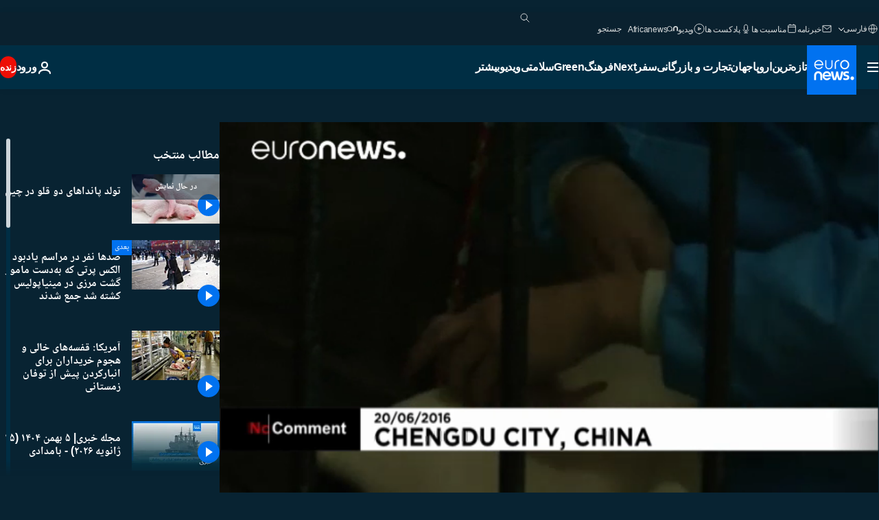

--- FILE ---
content_type: text/html; charset=UTF-8
request_url: https://parsi.euronews.com/video/2016/06/23/twin-giant-pandas-born-in-china
body_size: 37796
content:

<!DOCTYPE html>
<html lang="fa" dir="rtl">
<head>
  <meta charset="UTF-8">
            <title>ویدیوها. تولد پانداهای دو قلو در چین | یورونیوز</title>
<meta name="description" content="ویدیوها. یک جفت پاندای روز دوشنبه در مرکزی تحقیقاتی در استان سیچوآن چین در سلامت کامل به دنیا آمدند.">
<meta name="robots" content="max-snippet:-1, max-image-preview:large">
<meta name="article:modified_time" content="2016-06-23 12:21:42 +02:00">
<meta name="article:published_time" content="2016-06-23 12:21:42 +02:00">
<meta name="article:tag" content="حیوانات">
<meta name="article:tag" content="چین">
<meta name="article:theme" content="news">
<meta name="article:section" content="news_news">
<meta name="article:vertical" content="news">
<meta name="video:duration" content="41000">
<meta name="video:tag" content="حیوانات">
<meta name="video:tag" content="چین">
<meta name="nli:video" content="https://video.euronews.com/mp4/med/EN/NC/SU/pe/160622_NCSU_003A0-135954_N.mp4">
<link rel="canonical" href="https://parsi.euronews.com/video/2016/06/23/twin-giant-pandas-born-in-china">
<link rel="alternate" hreflang="en" href="https://www.euronews.com/video/2016/06/23/twin-giant-pandas-born-in-china">
<link rel="alternate" hreflang="fr" href="https://fr.euronews.com/video/2016/06/23/chine-une-femelle-panda-accouche-de-jumelles">
<link rel="alternate" hreflang="de" href="https://de.euronews.com/video/2016/06/23/panda-zwillinge-geboren">
<link rel="alternate" hreflang="it" href="https://it.euronews.com/video/2016/06/23/due-panda-giganti-gemelli-nati-in-cina">
<link rel="alternate" hreflang="es" href="https://es.euronews.com/video/2016/06/23/nacen-dos-pandas-gigantes-gemelos-en-china">
<link rel="alternate" hreflang="pt" href="https://pt.euronews.com/video/2016/06/23/pandas-na-china">
<link rel="alternate" hreflang="ru" href="https://ru.euronews.com/video/2016/06/23/twin-giant-pandas-born-in-china">
<link rel="alternate" hreflang="ar" href="https://arabic.euronews.com/video/2016/06/23/twin-giant-pandas-born-in-china">
<link rel="alternate" hreflang="tr" href="https://tr.euronews.com/video/2016/06/23/cin-de-ikiz-panda-dunyaya-geldi">
<link rel="alternate" hreflang="fa" href="https://parsi.euronews.com/video/2016/06/23/twin-giant-pandas-born-in-china">
<link rel="alternate" hreflang="el" href="https://gr.euronews.com/video/2016/06/23/twin-giant-pandas-born-in-china">
<link rel="alternate" hreflang="hu" href="https://hu.euronews.com/video/2016/06/23/panda-ikrek-szulettek-kinaban">
<link rel="alternate" hreflang="x-default" href="https://www.euronews.com">
<meta property="og:locale" content="fa-IR">
<meta property="og:url" content="http://parsi.euronews.com/video/2016/06/23/twin-giant-pandas-born-in-china">
<meta property="og:site_name" content="euronews">
<meta property="og:title" content="ویدیوها. تولد پانداهای دو قلو در چین">
<meta property="og:description" content="ویدیوها. یک جفت پاندای روز دوشنبه در مرکزی تحقیقاتی در استان سیچوآن چین در سلامت کامل به دنیا آمدند.">
<meta property="og:image" content="https://static.euronews.com/articles/336467/1200x675_336467.jpg">
<meta property="og:image:width" content="1200">
<meta property="og:image:height" content="675">
<meta property="og:image:type" content="image/jpeg">
<meta property="og:image:alt" content="تولد پانداهای دو قلو در چین">
<meta property="og:type" content="video">
<meta property="og:locale:alternate" content="en-GB">
<meta property="og:locale:alternate" content="fr-FR">
<meta property="og:locale:alternate" content="de-DE">
<meta property="og:locale:alternate" content="it-IT">
<meta property="og:locale:alternate" content="es-ES">
<meta property="og:locale:alternate" content="pt-PT">
<meta property="og:locale:alternate" content="ru-RU">
<meta property="og:locale:alternate" content="ar-AE">
<meta property="og:locale:alternate" content="tr-TR">
<meta property="og:locale:alternate" content="fa-IR">
<meta property="og:locale:alternate" content="el-GR">
<meta property="og:locale:alternate" content="hu-HU">

<meta name="twitter:site" content="@euronews">
<meta name="twitter:title" content="ویدیوها. تولد پانداهای دو قلو در چین">
<meta name="twitter:description" content="ویدیوها. یک جفت پاندای روز دوشنبه در مرکزی تحقیقاتی در استان سیچوآن چین در سلامت کامل به دنیا آمدند.">
<meta name="twitter:card" content="summary_large_image">
<meta name="twitter:image" content="https://static.euronews.com/articles/336467/1200x675_336467.jpg">
<meta name="twitter:image:alt" content="تولد پانداهای دو قلو در چین">

<meta property="fb:pages" content="138939616159581" />
    
            <link rel="apple-touch-icon" href="/apple-touch-icon.png">
  <link rel="apple-touch-icon" href="/apple-touch-icon-precomposed.png">
  <link rel="apple-touch-icon" sizes="57x57" href="/apple-touch-icon-57x57.png">
  <link rel="apple-touch-icon" sizes="60x60" href="/apple-touch-icon-60x60.png">
  <link rel="apple-touch-icon" sizes="72x72" href="/apple-touch-icon-72x72.png">
  <link rel="apple-touch-icon" sizes="76x76" href="/apple-touch-icon-76x76.png">
  <link rel="apple-touch-icon" sizes="114x114" href="/apple-touch-icon-114x114.png">
  <link rel="apple-touch-icon" sizes="120x120" href="/apple-touch-icon-120x120.png">
  <link rel="apple-touch-icon" sizes="120x120" href="/apple-touch-icon-120x120-precomposed.png">
  <link rel="apple-touch-icon" sizes="144x144" href="/apple-touch-icon-144x144.png">
  <link rel="apple-touch-icon" sizes="152x152" href="/apple-touch-icon-152x152.png">
  <link rel="apple-touch-icon" sizes="152x152" href="/apple-touch-icon-152x152-precomposed.png">
  <link rel="apple-touch-icon" sizes="180x180" href="/apple-touch-icon-180x180.png">
  <link rel="android-icon" sizes="192x192" href="/android-icon-192x192.png">
  <link rel="icon" sizes="16x16" href="/favicon-16x16.png">
  <link rel="icon" sizes="32x32" href="/favicon-32x32.png">
  <link rel="icon" sizes="48x48" href="/favicon.ico">
  <link rel="icon" sizes="96x96" href="/favicon-96x96.png">
  <link rel="icon" sizes="160x160" href="/favicon-160x160.png">
  <link rel="icon" sizes="192x192" href="/favicon-192x192.png">

    <link rel="manifest" href="/manifest.json">
  <meta name="theme-color" content="#ffffff">

  <link rel="home" href="/" title="homepage">


          <script type="application/ld+json">{
    "@context": "https://schema.org/",
    "@graph": [
        {
            "@type": "VideoObject",
            "contentUrl": "https://video.euronews.com/mp4/med/EN/NC/SU/pe/160622_NCSU_003A0-135954_N.mp4",
            "description": "\u06cc\u06a9 \u062c\u0641\u062a \u067e\u0627\u0646\u062f\u0627\u06cc \u0631\u0648\u0632 \u062f\u0648\u0634\u0646\u0628\u0647 \u062f\u0631 \u0645\u0631\u06a9\u0632\u06cc \u062a\u062d\u0642\u06cc\u0642\u0627\u062a\u06cc \u062f\u0631 \u0627\u0633\u062a\u0627\u0646 \u0633\u06cc\u0686\u0648\u0622\u0646 \u0686\u06cc\u0646 \u062f\u0631 \u0633\u0644\u0627\u0645\u062a \u06a9\u0627\u0645\u0644 \u0628\u0647 \u062f\u0646\u06cc\u0627 \u0622\u0645\u062f\u0646\u062f.",
            "duration": "PT41S",
            "embedUrl": "https://parsi.euronews.com/embed/336467",
            "height": 243,
            "name": "\u062a\u0648\u0644\u062f \u067e\u0627\u0646\u062f\u0627\u0647\u0627\u06cc \u062f\u0648 \u0642\u0644\u0648 \u062f\u0631 \u0686\u06cc\u0646",
            "thumbnailUrl": "https://static.euronews.com/articles/336467/432x243_336467.jpg",
            "uploadDate": "2016-06-23T12:21:42+02:00",
            "videoQuality": "md",
            "width": 432,
            "inLanguage": "fa-IR",
            "publisher": {
                "@type": "Organization",
                "name": "Euronews",
                "legalName": "Euronews",
                "url": "https://parsi.euronews.com/",
                "logo": {
                    "@type": "ImageObject",
                    "url": "https://static.euronews.com/website/images/euronews-logo-main-blue-403x60.png",
                    "width": 403,
                    "height": 60
                },
                "sameAs": [
                    "https://www.facebook.com/pe.euronews",
                    "https://twitter.com/euronews_pe",
                    "https://flipboard.com/@euronewsfa",
                    "https://instagram.com/euronews_persian",
                    "https://www.linkedin.com/company/euronews",
                    "https://t.me/euronewspe"
                ]
            }
        },
        {
            "@type": "WebSite",
            "name": "Euronews.com",
            "url": "https://parsi.euronews.com/",
            "potentialAction": {
                "@type": "SearchAction",
                "target": "https://parsi.euronews.com/search?query={search_term_string}",
                "query-input": "required name=search_term_string"
            },
            "sameAs": [
                "https://www.facebook.com/pe.euronews",
                "https://twitter.com/euronews_pe",
                "https://flipboard.com/@euronewsfa",
                "https://instagram.com/euronews_persian",
                "https://www.linkedin.com/company/euronews",
                "https://t.me/euronewspe"
            ]
        }
    ]
}</script>
      
    <meta name="application-name" content="euronews.com">

            <meta name="viewport" content="width=device-width, minimum-scale=1, initial-scale=1">

  
                <meta name="dfp-data" content="{&quot;rootId&quot;:&quot;6458&quot;,&quot;adUnit&quot;:&quot;&quot;,&quot;keyValues&quot;:[],&quot;level1&quot;:&quot;euronews_new&quot;,&quot;lazyLoadingOffset&quot;:300,&quot;hasSwipe&quot;:false,&quot;disabledAdSlots&quot;:[]}">

            <meta name="adobe-analytics-data" content="{&quot;site&quot;:{&quot;platform&quot;:&quot;&quot;,&quot;language&quot;:&quot;fa&quot;,&quot;primarylanguage&quot;:&quot;&quot;,&quot;secondarylanguage&quot;:&quot;&quot;,&quot;environment&quot;:&quot;prod&quot;,&quot;brand&quot;:&quot;euronews&quot;,&quot;servicetype&quot;:&quot;web&quot;,&quot;version&quot;:&quot;15.7.0&quot;},&quot;page&quot;:{&quot;pagename&quot;:&quot;euronews.news.news.nocomment.336467.twin-giant-pandas-born-in-china&quot;,&quot;pagehasad&quot;:&quot;&quot;,&quot;pagenumads&quot;:&quot;&quot;,&quot;sitesection&quot;:&quot;&quot;,&quot;sitesubsection1&quot;:&quot;&quot;,&quot;sitesubsection2&quot;:&quot;&quot;,&quot;pagetype&quot;:&quot;vod&quot;,&quot;pageurl&quot;:&quot;parsi.euronews.com\/video\/2016\/06\/23\/twin-giant-pandas-born-in-china&quot;,&quot;pagedownloadtime&quot;:&quot;&quot;,&quot;vertical&quot;:&quot;news&quot;,&quot;theme&quot;:&quot;news&quot;,&quot;program&quot;:&quot;nocomment&quot;,&quot;contenttype&quot;:&quot;stream&quot;,&quot;menustatus&quot;:&quot;&quot;,&quot;pagereload&quot;:&quot;&quot;,&quot;pagedisplaybreakpoint&quot;:&quot;&quot;,&quot;displaybreakingnewsbar&quot;:&quot;none&quot;,&quot;swipe&quot;:&quot;none&quot;,&quot;urlpath&quot;:&quot;parsi.euronews.com\/video\/2016\/06\/23\/twin-giant-pandas-born-in-china&quot;},&quot;search&quot;:{&quot;keyword&quot;:&quot;&quot;,&quot;searchresult&quot;:&quot;&quot;},&quot;uv&quot;:{&quot;uvid&quot;:&quot;&quot;,&quot;logged&quot;:&quot;&quot;,&quot;isbot&quot;:&quot;&quot;},&quot;article&quot;:{&quot;eventid&quot;:&quot;336467&quot;,&quot;storyid&quot;:&quot;2726202&quot;,&quot;updatedate&quot;:&quot;23\/06\/2016&quot;,&quot;title&quot;:&quot;تولد پانداهای دو قلو در چین&quot;,&quot;format&quot;:&quot;video&quot;,&quot;nbdayssincepublication&quot;:3503,&quot;articlepromotedtobcs&quot;:&quot;&quot;,&quot;articlepromotedtohp&quot;:&quot;&quot;,&quot;technicaltags&quot;:&quot;video-auto-play&quot;,&quot;contenttaxonomy&quot;:&quot;&#039;neg_pmi&#039;|&#039;shadow9hu7_pos_pmi&#039;|&#039;gs_family_children&#039;|&#039;neg_nespresso&#039;|&#039;pos_equinor&#039;|&#039;pos_facebook&#039;|&#039;gs_family&#039;|&#039;gt_positive_curiosity&#039;|&#039;gt_positive&#039;|&#039;gv_safe&#039;&quot;,&quot;gallerynumber&quot;:&quot;none&quot;,&quot;hasvuukle&quot;:true,&quot;program&quot;:&quot;بدون شرح&quot;,&quot;tags&quot;:&quot;حیوانات,چین&quot;},&quot;login&quot;:{&quot;subscriptiontype&quot;:&quot;other&quot;,&quot;dailynl&quot;:&quot;none&quot;},&quot;video&quot;:{&quot;videoid&quot;:&quot;336467&quot;,&quot;youtubevideoid&quot;:&quot;none&quot;,&quot;dailymotionvideoid&quot;:&quot;none&quot;,&quot;housenumbervidid&quot;:&quot;160622_NCSU_003A0&quot;,&quot;name&quot;:&quot;twin-giant-pandas-born-in-china&quot;,&quot;publicationdate&quot;:&quot;23\/06\/2016&quot;,&quot;type&quot;:&quot;vod&quot;,&quot;duration&quot;:41,&quot;isinplaylist&quot;:&quot;none&quot;,&quot;playlistname&quot;:&quot;none&quot;,&quot;haspreview&quot;:&quot;none&quot;,&quot;viewmode&quot;:&quot;none&quot;,&quot;playername&quot;:&quot;jwplayer&quot;,&quot;playlistnumitems&quot;:&quot;none&quot;,&quot;playlistposition&quot;:&quot;none&quot;,&quot;soundstatus&quot;:&quot;none&quot;},&quot;component&quot;:{&quot;name&quot;:&quot;&quot;,&quot;type&quot;:&quot;&quot;,&quot;action&quot;:&quot;&quot;,&quot;pagename&quot;:&quot;&quot;,&quot;actiondetail&quot;:&quot;&quot;},&quot;newsletter&quot;:{&quot;name&quot;:&quot;&quot;,&quot;location&quot;:&quot;&quot;},&quot;cm&quot;:{&quot;ssf&quot;:&quot;1&quot;},&quot;thirdPartiesDisabled&quot;:[],&quot;sendDate&quot;:null}">
  
    <meta name="app-contexts" content="[&quot;main&quot;,&quot;playlist&quot;]">

            <link rel="preload" as="style" href="/build/e09c9fcfcc074bccb6b0-reduce-cls.css">
    <link rel="preload" as="style" href="/build/60f2680ec86092ed27b8-common.css">
    <link rel="preload" as="style" href="/build/2704ee1d94cf0ae161ea-trumps.css">
    <link rel="preload" as="style" href="/build/1e29222cf9b97f50ec61-header.css">
              <link rel="preload" as="script" href="https://securepubads.g.doubleclick.net/tag/js/gpt.js" />
      

    <link rel="preload" as="style" href="/build/513f1e03128debba0bbb-video_css.css">
                    <link rel="preload" as="image" imagesrcset="https://static.euronews.com/articles/336467/320x180_336467.jpg 320w, https://static.euronews.com/articles/336467/480x270_336467.jpg 480w, https://static.euronews.com/articles/336467/820x468_336467.jpg 820w, https://static.euronews.com/articles/336467/1024x576_336467.jpg 1024w, https://static.euronews.com/articles/336467/1366x768_336467.jpg 1366w, https://static.euronews.com/articles/336467/1536x864_336467.jpg 1536w, https://static.euronews.com/articles/336467/1920x1080_336467.jpg 1920w" imagesizes="100vw">
    
      <style>
    #accessibility-bar,#c-burger-button-checkbox,#c-language-switcher-list-open,.c-breaking-news,.c-language-switcher__list,.c-search-form__loader, .o-site-hr__second-level__dropdown,.o-site-hr__second-level__dropdown-mask,.o-site-hr__sidebar,.o-site-hr__sidebar-mask{display:none}
    .c-bar-now .c-tags-list,.c-bar-now__container,.c-navigation-bar,.c-navigation-bar__wrappable-list,.c-search-form.c-search-engine,.o-site-hr__first-level__container,.o-site-hr__second-level__container,.o-site-hr__second-level__links,.o-site-hr__second-level__burger-logo,.c-burger-button{display:flex}

    @supports (content-visibility: hidden) {
      .o-site-hr__second-level__dropdown,.o-site-hr__sidebar {
        display: flex;
        content-visibility: hidden;
      }
    }
  </style>

  <link rel="stylesheet" href="/build/e09c9fcfcc074bccb6b0-reduce-cls.css">
  <link rel="stylesheet" href="/build/60f2680ec86092ed27b8-common.css">
  <link rel="stylesheet" href="/build/1e29222cf9b97f50ec61-header.css">
  <link rel="stylesheet" href="/build/513f1e03128debba0bbb-video_css.css">
  <link rel="stylesheet" href="/build/2704ee1d94cf0ae161ea-trumps.css">

        <style>@font-face{font-family: "Arial size-adjust";font-style: normal;font-weight: 400;font-display: swap;src: local("Arial");size-adjust: 102.5%;}body{font-family: 'Arial size-adjust', Arial, sans-serif;}</style>

    <link rel="stylesheet" href="/build/b5b37f62425d5ec7ace6-fonts_secondary.css">
          
          
      
  
              <link rel="preconnect" href="https://static.euronews.com">
      <link rel="preconnect" href="https://api.privacy-center.org">
      <link rel="preconnect" href="https://sdk.privacy-center.org">
      <link rel="preconnect" href="https://www.googletagservices.com">
      <link rel="preconnect" href="https://pagead2.googlesyndication.com">
              <link rel="dns-prefetch" href="//scripts.opti-digital.com">
                  <link rel="dns-prefetch" href="https://connect.facebook.net">
                  <link rel="dns-prefetch" href="https://ping.chartbeat.net">
        <link rel="dns-prefetch" href="https://static.chartbeat.com">
        
    <script>
  window.euronewsEnvs = JSON.parse('{"PUBLIC_GIGYA_API_KEY":"4_G3z5aGNUymdcrkV9z9qOAg","PUBLIC_INSIDER_PARTNER_NAME":"euronewsfr","PUBLIC_INSIDER_PARTNER_ID":"10008155","PUBLIC_APP_ENV":"prod","PUBLIC_URLS_BASE":"euronews.com"}');
</script>


  <script> performance.mark('enw-first-script'); </script>
            <script id="euronews-initial-server-data">
                              window.getInitialServerData = () => ({"context":{"website":"euronews","pageType":"video","servicetype":"web","features":["euronewsUUIDManager","userNavigationActivity","didomi","googleGpt","advertisingOptiDigital","wallpaper","DVTargetingSignalsManager","insider","scrollRestore","adobe","iaDisclaimerReporting","linkObfuscator"],"featureFlipping":{"fast":{"adobe":{"languages":{"en":true,"fr":true,"de":true,"it":true,"es":true,"pt":true,"tr":true,"pl":true,"ru":true,"ar":true,"fa":true,"el":true,"hu":true},"thirdpart":true,"description":"Analytics tracking"},"adobeAudienceManager":{"languages":{"en":true,"fr":true,"de":true,"it":true,"es":true,"pt":true,"tr":true,"pl":true,"ru":true,"ar":true,"fa":true,"el":true,"hu":true},"thirdpart":true,"description":"_"},"adsAutorefresh":{"languages":{"en":false,"ar":false,"de":false,"el":false,"es":false,"fa":false,"fr":false,"hu":false,"it":false,"pt":false,"ru":false,"tr":false,"pl":false},"thirdpart":false,"description":"Permet un autorefresh auto des pubs toutes les X secondes"},"adsLazyloading":{"languages":{"en":true,"fr":true,"de":true,"it":true,"es":true,"pt":true,"tr":true,"pl":true,"ru":true,"ar":true,"fa":true,"el":true,"hu":true},"thirdpart":false,"description":"Permet d\u2019afficher les pubs au fur \u00e0 mesure du scroll d\u2019un utilisateur sur nos pages, ce qui permet d\u2019acc\u00e9l\u00e9rer le chargement du haut de page"},"advertising":{"languages":{"en":false,"fr":false,"de":false,"it":false,"es":false,"pt":false,"tr":false,"pl":false,"ru":false,"ar":false,"fa":false,"el":false,"hu":false},"thirdpart":false,"description":"to enable new advertising core (while double run, we use old advertising when this key is off)"},"advertisingOptiDigital":{"languages":{"en":true,"fr":true,"de":true,"it":true,"es":true,"pt":true,"tr":true,"pl":true,"ru":true,"ar":true,"fa":true,"el":true,"hu":true},"thirdpart":true,"description":"New Advertising management with OptiDigital"},"advertisingSingleRequestMode":{"languages":{"en":false,"ar":false,"de":false,"el":false,"es":false,"fa":false,"fr":false,"hu":false,"it":false,"pt":false,"ru":false,"tr":false,"pl":false},"thirdpart":false,"description":"WARNING: WHEN TURNED ON IT MAKES AD REQUEST COUNT EXPLODE AND LEADS TO TERRIBLE IMPRESSION\/REQUEST RATIO\nenable singleRequest mode for new advertising implementation (will do multirequest if disabled)"},"analytics":{"languages":{"en":true,"fr":true,"de":true,"it":true,"es":true,"pt":true,"tr":true,"pl":true,"ru":true,"ar":true,"fa":true,"el":true,"hu":true},"thirdpart":false,"description":"_"},"autorefresh":{"languages":{"en":true,"fr":true,"de":true,"it":true,"es":true,"pt":true,"tr":true,"pl":true,"ru":true,"ar":true,"fa":true,"el":true,"hu":true},"thirdpart":false,"description":"_"},"bcovery":{"languages":{"en":false,"ar":false,"de":false,"el":false,"es":false,"fa":false,"fr":false,"hu":false,"it":false,"pt":false,"ru":false,"tr":false,"pl":false},"thirdpart":true,"description":"_"},"bombora":{"languages":{"en":true,"fr":true,"de":true,"it":true,"es":true,"pt":true,"tr":true,"pl":true,"ru":true,"ar":true,"fa":false,"el":true,"hu":true},"thirdpart":true,"description":"_"},"bomboraStandardTag":{"languages":{"en":true,"fr":true,"de":true,"it":true,"es":true,"pt":true,"tr":true,"pl":true,"ru":true,"ar":true,"fa":false,"el":true,"hu":true},"thirdpart":true,"description":"_"},"breakingNewsBanner":{"languages":{"en":true,"fr":true,"de":true,"it":true,"es":true,"pt":true,"tr":true,"pl":true,"ru":true,"ar":true,"fa":true,"el":true,"hu":true},"thirdpart":false,"description":"_"},"caption":{"languages":{"en":true,"fr":true,"de":true,"it":true,"es":true,"pt":true,"tr":true,"pl":true,"ru":true,"ar":true,"fa":true,"el":true,"hu":true},"thirdpart":false,"description":"_"},"chartbeat":{"languages":{"en":true,"fr":true,"de":true,"it":true,"es":true,"pt":true,"tr":true,"pl":true,"ru":true,"ar":true,"fa":true,"el":true,"hu":true},"thirdpart":true,"description":"chartbeat.js is the Javascript code for the standard web tracking"},"chartbeat_mab":{"languages":{"en":true,"fr":true,"de":true,"it":true,"es":true,"pt":true,"tr":true,"pl":true,"ru":true,"ar":true,"fa":true,"el":true,"hu":true},"thirdpart":true,"description":"chartbeat_mab.js is the library for Chartbeat's headline testing functionality"},"connatix":{"languages":{"en":true,"fr":true,"de":true,"it":true,"es":true,"pt":true,"tr":true,"pl":true,"ru":true,"ar":true,"fa":true,"el":true,"hu":true},"thirdpart":true,"description":"_"},"connatixSticky":{"languages":{"en":false,"fr":false,"de":false,"it":false,"es":false,"pt":false,"tr":false,"pl":false,"ru":false,"ar":false,"fa":false,"el":false,"hu":false},"thirdpart":false,"description":"_"},"consentTemplates":{"languages":{"en":false,"fr":false,"de":false,"it":false,"es":false,"pt":false,"tr":false,"pl":false,"ru":false,"ar":false,"fa":false,"el":false,"hu":false},"thirdpart":false,"description":"consent notices (Didomi, ...)"},"dailymotion":{"languages":{"en":true,"fr":true,"de":true,"it":true,"es":true,"pt":true,"tr":true,"pl":true,"ru":false,"ar":true,"fa":false,"el":true,"hu":true},"thirdpart":false,"description":"_"},"datalayerManager":{"languages":{"en":false,"ar":false,"de":false,"el":false,"es":false,"fa":false,"fr":false,"hu":false,"it":false,"pt":false,"ru":false,"tr":false,"pl":false},"thirdpart":false,"description":"_"},"didomi":{"languages":{"en":true,"fr":true,"de":true,"it":true,"es":true,"pt":true,"tr":true,"pl":true,"ru":true,"ar":true,"fa":true,"el":true,"hu":true},"thirdpart":true,"description":null},"doubleVerify":{"languages":{"en":true,"fr":true,"de":true,"it":true,"es":true,"pt":true,"tr":true,"pl":true,"ru":true,"ar":true,"fa":true,"el":true,"hu":true},"thirdpart":true,"description":"_"},"durationMedia":{"languages":{"en":true,"fr":true,"de":true,"it":true,"es":true,"pt":true,"tr":true,"pl":true,"ru":true,"ar":true,"fa":true,"el":true,"hu":true},"thirdpart":true,"description":"_"},"DVTargetingSignalsManager":{"languages":{"en":true,"fr":true,"de":true,"it":true,"es":true,"pt":true,"tr":true,"pl":true,"ru":true,"ar":true,"fa":true,"el":true,"hu":true},"thirdpart":false,"description":"This feature aims to manage DV Targeting Signals.\r\nFor example: retrieving Targeting Signals, updating the advertising Datalayer, and storing DV Contextual Signals to the database."},"euronewsUUIDManager":{"languages":{"en":true,"fr":true,"de":true,"it":true,"es":true,"pt":true,"tr":true,"pl":true,"ru":true,"ar":true,"fa":true,"el":true,"hu":true},"thirdpart":false,"description":"This feature ensures each client has a persistent UUID by retrieving it from IndexedDB or cookies, or generating and storing one if it doesn\u2019t exist. The UUID is used by other features and services for consistent client identification."},"facebook":{"languages":{"en":true,"fr":true,"de":true,"it":true,"es":true,"pt":true,"tr":true,"pl":true,"ru":true,"ar":true,"fa":true,"el":true,"hu":true},"thirdpart":true,"description":null},"football":{"languages":{"en":true,"fr":true,"de":true,"it":true,"es":true,"pt":true,"tr":true,"pl":false,"ru":true,"ar":true,"fa":true,"el":true,"hu":true},"thirdpart":false,"description":"This FF is made to manage FootballLeagueDataHandler service"},"footballLeagueResults":{"languages":{"en":true,"ar":true,"de":true,"el":true,"es":true,"fa":true,"fr":true,"hu":true,"it":true,"pt":true,"ru":true,"tr":true,"pl":false},"thirdpart":false,"description":"This is for the service that manage the display\/management of the widget of football league results that we can find on the home page and other footblall pages"},"gallery":{"languages":{"en":true,"fr":true,"de":true,"it":true,"es":true,"pt":true,"tr":true,"pl":true,"ru":true,"ar":true,"fa":true,"el":true,"hu":true},"thirdpart":false,"description":"Widget Gallery"},"geoBlocking":{"languages":{"en":true,"ar":true,"de":true,"el":true,"es":true,"fa":true,"fr":true,"hu":true,"it":true,"pt":true,"ru":true,"tr":true,"pl":true},"thirdpart":false,"description":"_"},"geoedge":{"languages":{"en":true,"fr":true,"de":true,"it":true,"es":true,"pt":true,"tr":true,"pl":true,"ru":true,"ar":true,"fa":true,"el":true,"hu":true},"thirdpart":true,"description":"_"},"gigya":{"languages":{"en":true,"fr":true,"de":true,"it":true,"es":true,"pt":true,"tr":true,"pl":true,"ru":true,"ar":true,"fa":true,"el":true,"hu":true},"thirdpart":false,"description":"Login Euronews via SAP\/GIGYA"},"global_footer":{"languages":{"en":true,"fr":true,"de":true,"it":true,"es":true,"pt":true,"tr":true,"pl":true,"ru":true,"ar":true,"fa":true,"el":true,"hu":true},"thirdpart":true,"description":null},"googleGpt":{"languages":{"en":true,"fr":true,"de":true,"it":true,"es":true,"pt":true,"tr":true,"pl":true,"ru":true,"ar":true,"fa":true,"el":true,"hu":true},"thirdpart":true,"description":"GPT is mandatory for all the advertisement stack"},"google_analytics":{"languages":{"en":false,"ar":false,"de":false,"el":false,"es":false,"fa":false,"fr":false,"hu":false,"it":false,"pt":false,"ru":false,"tr":false,"pl":false},"thirdpart":true,"description":"_"},"google_gtm":{"languages":{"en":true,"fr":true,"de":true,"it":true,"es":true,"pt":true,"tr":true,"pl":true,"ru":true,"ar":true,"fa":true,"el":true,"hu":true},"thirdpart":true,"description":null},"grafanaFaro":{"languages":{"en":false,"fr":false,"de":false,"it":false,"es":false,"pt":false,"tr":false,"pl":false,"ru":false,"ar":false,"fa":false,"el":false,"hu":false},"thirdpart":false,"description":"_"},"gtag":{"languages":{"en":true,"fr":true,"de":true,"it":true,"es":true,"pt":true,"tr":true,"pl":true,"ru":true,"ar":true,"fa":true,"el":true,"hu":true},"thirdpart":true,"description":"_"},"header_redesign":{"languages":{"en":true,"fr":true,"de":true,"it":true,"es":true,"pt":true,"tr":true,"pl":true,"ru":true,"ar":true,"fa":true,"el":true,"hu":true},"thirdpart":false,"description":"FF qui active l'affichage du Header Redesign"},"home_new_design":{"languages":{"en":false,"fr":false,"de":false,"it":false,"es":false,"pt":false,"tr":false,"pl":false,"ru":false,"ar":false,"fa":false,"el":false,"hu":false},"thirdpart":false,"description":"Home New Design 2025"},"https":{"languages":{"en":true,"fr":true,"de":true,"it":true,"es":true,"pt":true,"tr":true,"pl":true,"ru":true,"ar":true,"fa":true,"el":true,"hu":true},"thirdpart":false,"description":null},"iaDisclaimerReporting":{"languages":{"en":true,"fr":true,"de":true,"it":true,"es":true,"pt":true,"tr":true,"pl":true,"ru":true,"ar":true,"fa":true,"el":true,"hu":true},"thirdpart":false,"description":"Display the IA Disclaimer"},"insider":{"languages":{"en":true,"fr":true,"de":true,"it":true,"es":true,"pt":true,"tr":true,"pl":true,"ru":true,"ar":true,"fa":true,"el":true,"hu":true},"thirdpart":true,"description":"_"},"jobbio":{"languages":{"en":false,"fr":false,"de":false,"it":false,"es":false,"pt":false,"tr":false,"pl":false,"ru":false,"ar":false,"fa":false,"el":false,"hu":false},"thirdpart":true,"description":"_"},"justIn":{"languages":{"en":true,"fr":true,"de":true,"it":true,"es":true,"pt":true,"tr":true,"pl":true,"ru":true,"ar":true,"fa":true,"el":true,"hu":true},"thirdpart":false,"description":"_"},"justInTimeline":{"languages":{"en":true,"fr":true,"de":true,"it":true,"es":true,"pt":true,"tr":true,"pl":true,"ru":true,"ar":true,"fa":true,"el":true,"hu":true},"thirdpart":false,"description":"Justin template new design 2025"},"lazyblock":{"languages":{"en":false,"ar":false,"de":false,"el":false,"es":false,"fa":false,"fr":false,"hu":true,"it":false,"pt":false,"ru":false,"tr":true,"pl":false},"thirdpart":false},"lazyload":{"languages":{"en":true,"fr":true,"de":true,"it":true,"es":true,"pt":true,"tr":true,"pl":true,"ru":true,"ar":true,"fa":true,"el":true,"hu":true},"thirdpart":false,"description":"_"},"leaderboardUnderHeader":{"languages":{"en":true,"ar":true,"de":false,"el":false,"es":false,"fa":true,"fr":false,"hu":false,"it":false,"pt":false,"ru":false,"tr":false,"pl":false},"thirdpart":false,"description":"main leaderboard under header instead of above on article page"},"linkObfuscator":{"languages":{"en":true,"fr":true,"de":true,"it":true,"es":true,"pt":true,"tr":true,"pl":true,"ru":true,"ar":true,"fa":true,"el":true,"hu":true},"thirdpart":false,"description":"This feature aims to obfuscate all links for which the obfuscation is implemented in the Twig template."},"liveramp":{"languages":{"en":true,"fr":true,"de":true,"it":true,"es":true,"pt":true,"tr":true,"pl":true,"ru":true,"ar":true,"fa":true,"el":true,"hu":true},"thirdpart":true,"description":"https:\/\/liveramp.com\/"},"login":{"languages":{"en":true,"fr":true,"de":true,"it":true,"es":true,"pt":true,"tr":true,"pl":true,"ru":true,"ar":true,"fa":true,"el":true,"hu":true},"thirdpart":false,"description":"Allow login for Gigya"},"loginWall":{"languages":{"en":false,"fr":true,"de":false,"it":false,"es":true,"pt":false,"tr":false,"pl":false,"ru":false,"ar":false,"fa":false,"el":false,"hu":false},"thirdpart":false,"description":"_"},"longerCacheStrategy":{"languages":{"en":true,"fr":true,"de":true,"it":true,"es":true,"pt":true,"tr":true,"pl":true,"ru":true,"ar":true,"fa":true,"el":true,"hu":true},"thirdpart":false,"description":"Enable longer cache on various pages (see EW-5784)"},"nativo":{"languages":{"en":true,"fr":true,"de":true,"it":true,"es":true,"pt":true,"tr":true,"pl":true,"ru":true,"ar":true,"fa":true,"el":true,"hu":true},"thirdpart":false,"description":"_"},"new_liveblogging":{"languages":{"en":true,"fr":true,"de":true,"it":true,"es":true,"pt":true,"tr":true,"pl":true,"ru":true,"ar":true,"fa":true,"el":true,"hu":true},"thirdpart":false,"description":"Activate new Arena liveblogging feature (with TypeScript service)"},"nonli":{"languages":{"en":true,"fr":true,"de":true,"it":true,"es":true,"pt":true,"tr":true,"pl":true,"ru":true,"ar":true,"fa":true,"el":true,"hu":true},"thirdpart":true,"description":"This TP replace echobox to publish automatically our articles on social networks"},"outbrain":{"languages":{"en":true,"fr":true,"de":true,"it":true,"es":true,"pt":true,"tr":true,"pl":true,"ru":true,"ar":true,"fa":true,"el":true,"hu":true},"thirdpart":true,"description":"_"},"outbrain_lazyloading":{"languages":{"en":true,"fr":true,"de":true,"it":true,"es":true,"pt":true,"tr":true,"pl":true,"ru":true,"ar":true,"fa":true,"el":true,"hu":true},"thirdpart":true,"description":"_"},"ownpage":{"languages":{"en":true,"ar":true,"de":true,"el":true,"es":true,"fa":true,"fr":true,"hu":true,"it":true,"pt":true,"ru":true,"tr":true,"pl":false},"thirdpart":true,"description":"newsletter"},"pfp-ima":{"languages":{"en":false,"ar":false,"de":false,"el":false,"es":false,"fa":false,"fr":false,"hu":false,"it":false,"pt":false,"ru":false,"tr":false,"pl":false},"thirdpart":false,"description":"_"},"pfpLive":{"languages":{"en":true,"fr":true,"de":true,"it":true,"es":true,"pt":true,"tr":true,"pl":true,"ru":true,"ar":true,"fa":false,"el":true,"hu":true},"thirdpart":false,"description":"_"},"pfpVOD":{"languages":{"en":true,"fr":true,"de":true,"it":true,"es":true,"pt":true,"tr":true,"pl":true,"ru":false,"ar":true,"fa":false,"el":true,"hu":true},"thirdpart":false,"description":"_"},"player_lazyload_click":{"languages":{"en":true,"fr":true,"de":true,"it":true,"es":true,"pt":true,"tr":true,"pl":true,"ru":true,"ar":true,"fa":true,"el":true,"hu":true},"thirdpart":false,"description":null},"scribblelive":{"languages":{"en":true,"ar":true,"de":true,"el":true,"es":true,"fa":true,"fr":true,"hu":true,"it":true,"pt":true,"ru":true,"tr":true,"pl":false},"thirdpart":true},"scrollRestore":{"languages":{"en":true,"fr":true,"de":true,"it":true,"es":true,"pt":true,"tr":true,"pl":true,"ru":true,"ar":true,"fa":true,"el":true,"hu":true},"thirdpart":false,"description":"This feature sets the browser's scrollRestoration property to 'manual', ensuring the scroll position resets to the top of the page upon refresh"},"search":{"languages":{"en":true,"fr":true,"de":true,"it":true,"es":true,"pt":true,"tr":true,"pl":true,"ru":true,"ar":true,"fa":true,"el":true,"hu":true},"thirdpart":false,"description":"_"},"sentry":{"languages":{"en":true,"fr":true,"de":true,"it":true,"es":true,"pt":true,"tr":true,"pl":true,"ru":true,"ar":true,"fa":true,"el":true,"hu":true},"thirdpart":true,"description":"APM - Technical TP"},"socialManager":{"languages":{"en":true,"fr":true,"de":true,"it":true,"es":true,"pt":true,"tr":true,"pl":true,"ru":true,"ar":true,"fa":true,"el":true,"hu":true},"thirdpart":false,"description":"Social manager TS service for social network popup management"},"StickyFloor":{"languages":{"en":true,"fr":true,"de":true,"it":true,"es":true,"pt":true,"tr":true,"pl":true,"ru":true,"ar":true,"fa":true,"el":true,"hu":true},"thirdpart":false,"description":null},"streamAMP":{"languages":{"en":false,"ar":false,"de":false,"el":false,"es":false,"fa":false,"fr":false,"hu":false,"it":false,"pt":false,"ru":false,"tr":false,"pl":false},"thirdpart":true},"style_css_site_header":{"languages":{"en":false,"ar":false,"de":false,"el":false,"es":false,"fa":false,"fr":false,"hu":false,"it":false,"pt":false,"ru":false,"tr":false,"pl":false},"thirdpart":false,"description":"Ex\u00e9cuter le CSS du Site Header dans directement dans <style> dans <head>, et en premier, ind\u00e9pendamment des autres fichiers CSS."},"survey_popup":{"languages":{"en":false,"fr":false,"de":false,"it":false,"es":false,"pt":false,"tr":false,"pl":false,"ru":false,"ar":false,"fa":false,"el":false,"hu":false},"thirdpart":false,"description":null},"swiper":{"languages":{"en":true,"fr":true,"de":true,"it":true,"es":true,"pt":true,"tr":true,"pl":true,"ru":true,"ar":true,"fa":true,"el":true,"hu":true},"thirdpart":false,"description":"_"},"swipe_article":{"languages":{"en":true,"fr":true,"de":true,"it":true,"es":true,"pt":true,"tr":true,"pl":true,"ru":true,"ar":true,"fa":true,"el":true,"hu":true},"thirdpart":false,"description":"_"},"teads":{"languages":{"en":true,"fr":true,"de":true,"it":true,"es":true,"pt":true,"tr":true,"pl":true,"ru":true,"ar":true,"fa":true,"el":true,"hu":true},"thirdpart":true,"description":"Renomm\u00e9e depuis \"teadsCookielessTag\" pour le nouveau script advertising."},"teadsCookielessTag":{"languages":{"en":true,"fr":true,"de":true,"it":true,"es":true,"pt":true,"tr":true,"pl":true,"ru":true,"ar":true,"fa":true,"el":true,"hu":true},"thirdpart":true,"description":"Ancienne cl\u00e9, utilis\u00e9e avec l'ancien script advertising, remplac\u00e9e par \"teads\"."},"telemetry-php":{"languages":{"en":false,"fr":false,"de":false,"it":false,"es":false,"pt":false,"tr":false,"pl":false,"ru":false,"ar":false,"fa":false,"el":false,"hu":false},"thirdpart":false,"description":"D\u00e9sactive l'Open Telemetry -> Grafana\r\nSur le site cot\u00e9 FRONT\/PHP"},"telemetry-ts":{"languages":{"en":false,"fr":false,"de":false,"it":false,"es":false,"pt":false,"tr":false,"pl":false,"ru":false,"ar":false,"fa":false,"el":false,"hu":false},"thirdpart":false,"description":"Grafana openTelemetry for Front TS"},"textToSpeech":{"languages":{"en":true,"fr":true,"de":true,"it":true,"es":true,"pt":true,"tr":true,"pl":true,"ru":true,"ar":true,"fa":true,"el":true,"hu":true},"thirdpart":true,"description":"Solution de synthese vocale convertissant le texte en audio."},"tmpTestNewImageServer":{"languages":{"en":true,"fr":true,"de":true,"it":true,"es":true,"pt":true,"tr":true,"pl":true,"ru":true,"ar":true,"fa":true,"el":true,"hu":true},"thirdpart":false,"description":"this must be temporary! rewrite static.euronews.com article image to images.euronews.com"},"twitter":{"languages":{"en":true,"fr":true,"de":true,"it":true,"es":true,"pt":true,"tr":true,"pl":true,"ru":true,"ar":true,"fa":true,"el":true,"hu":true},"thirdpart":true,"description":"_"},"userNavigationActivity":{"languages":{"en":true,"fr":true,"de":true,"it":true,"es":true,"pt":true,"tr":true,"pl":true,"ru":true,"ar":true,"fa":true,"el":true,"hu":true},"thirdpart":false,"description":"Service that stores user last visited page and last language"},"video":{"languages":{"en":true,"fr":true,"de":true,"it":true,"es":true,"pt":true,"tr":true,"pl":true,"ru":true,"ar":true,"fa":true,"el":true,"hu":true},"thirdpart":false,"description":"Video Player for article pages"},"vuukle":{"languages":{"en":true,"fr":true,"de":true,"it":true,"es":true,"pt":true,"tr":true,"pl":false,"ru":true,"ar":true,"fa":true,"el":true,"hu":true},"thirdpart":true,"description":"_"},"wallpaper":{"languages":{"en":true,"fr":true,"de":true,"it":true,"es":true,"pt":true,"tr":true,"pl":true,"ru":true,"ar":true,"fa":true,"el":true,"hu":true},"thirdpart":false,"description":"_"},"weatherCarousel":{"languages":{"en":true,"fr":true,"de":true,"it":true,"es":true,"pt":true,"tr":true,"pl":true,"ru":true,"ar":true,"fa":true,"el":true,"hu":true},"thirdpart":false,"description":"Service for the carousel on the weather town page"},"weatherSearch":{"languages":{"en":true,"fr":true,"de":true,"it":true,"es":true,"pt":true,"tr":true,"pl":true,"ru":true,"ar":true,"fa":true,"el":true,"hu":true},"thirdpart":false,"description":"_"},"widgets":{"languages":{"en":true,"fr":true,"de":true,"it":true,"es":true,"pt":true,"tr":true,"pl":true,"ru":true,"ar":true,"fa":true,"el":true,"hu":true},"thirdpart":false,"description":"This is for Typescript widget service"},"yieldbird":{"languages":{"en":true,"fr":true,"de":true,"it":true,"es":true,"pt":true,"tr":true,"pl":true,"ru":true,"ar":true,"fa":true,"el":true,"hu":true},"thirdpart":true,"description":"_"},"automatad":{"languages":{"en":true,"ar":true,"de":true,"el":true,"es":true,"fa":true,"fr":true,"hu":true,"it":true,"pt":true,"ru":true,"tr":true,"pl":true},"thirdpart":true,"description":"_"},"DurationMedia":{"languages":{"en":true,"fr":true,"de":true,"it":true,"es":true,"pt":true,"tr":true,"pl":true,"ru":true,"ar":true,"fa":true,"el":true,"hu":true},"thirdpart":true,"description":"_"},"linkedinNext":{"languages":{"en":true,"ar":false,"de":false,"el":false,"es":false,"fa":false,"fr":false,"hu":false,"it":false,"pt":false,"ru":false,"tr":false,"pl":false},"thirdpart":true},"mailmunch":{"languages":{"en":true,"ar":true,"de":true,"el":true,"es":true,"fa":true,"fr":true,"hu":true,"it":true,"pt":true,"ru":true,"tr":true,"pl":false},"thirdpart":true},"popup_message_all_website":{"languages":{"en":false,"ar":false,"de":false,"el":false,"es":false,"fa":false,"fr":false,"hu":false,"it":false,"pt":false,"ru":false,"tr":false,"pl":false},"thirdpart":false},"popup_message_live":{"languages":{"en":false,"ar":false,"de":false,"el":false,"es":false,"fa":false,"fr":false,"hu":false,"it":false,"pt":false,"ru":false,"tr":false,"pl":false},"thirdpart":false},"video_autoplay":{"languages":{"en":true,"fr":true,"de":true,"it":true,"es":true,"pt":true,"tr":true,"pl":true,"ru":true,"ar":true,"fa":true,"el":true,"hu":true},"thirdpart":false,"description":null}},"slow":{"adobe":{"languages":{"en":true,"fr":true,"de":true,"it":true,"es":true,"pt":true,"tr":true,"pl":true,"ru":true,"ar":true,"fa":true,"el":true,"hu":true},"thirdpart":true,"description":"Analytics tracking"},"adobeAudienceManager":{"languages":{"en":true,"fr":true,"de":true,"it":true,"es":true,"pt":true,"tr":true,"pl":true,"ru":true,"ar":true,"fa":true,"el":true,"hu":true},"thirdpart":true,"description":"_"},"adsAutorefresh":{"languages":{"en":false,"ar":false,"de":false,"el":false,"es":false,"fa":false,"fr":false,"hu":false,"it":false,"pt":false,"ru":false,"tr":false,"pl":false},"thirdpart":false,"description":"Permet un autorefresh auto des pubs toutes les X secondes"},"adsLazyloading":{"languages":{"en":true,"fr":true,"de":true,"it":true,"es":true,"pt":true,"tr":true,"pl":true,"ru":true,"ar":true,"fa":true,"el":true,"hu":true},"thirdpart":false,"description":"Permet d\u2019afficher les pubs au fur \u00e0 mesure du scroll d\u2019un utilisateur sur nos pages, ce qui permet d\u2019acc\u00e9l\u00e9rer le chargement du haut de page"},"advertising":{"languages":{"en":false,"fr":false,"de":false,"it":false,"es":false,"pt":false,"tr":false,"pl":false,"ru":false,"ar":false,"fa":false,"el":false,"hu":false},"thirdpart":false,"description":"to enable new advertising core (while double run, we use old advertising when this key is off)"},"advertisingOptiDigital":{"languages":{"en":true,"fr":true,"de":true,"it":true,"es":true,"pt":true,"tr":true,"pl":true,"ru":true,"ar":true,"fa":true,"el":true,"hu":true},"thirdpart":true,"description":"New Advertising management with OptiDigital"},"advertisingSingleRequestMode":{"languages":{"en":false,"ar":false,"de":false,"el":false,"es":false,"fa":false,"fr":false,"hu":false,"it":false,"pt":false,"ru":false,"tr":false,"pl":false},"thirdpart":false,"description":"WARNING: WHEN TURNED ON IT MAKES AD REQUEST COUNT EXPLODE AND LEADS TO TERRIBLE IMPRESSION\/REQUEST RATIO\nenable singleRequest mode for new advertising implementation (will do multirequest if disabled)"},"analytics":{"languages":{"en":true,"fr":true,"de":true,"it":true,"es":true,"pt":true,"tr":true,"pl":true,"ru":true,"ar":true,"fa":true,"el":true,"hu":true},"thirdpart":false,"description":"_"},"autorefresh":{"languages":{"en":true,"fr":true,"de":true,"it":true,"es":true,"pt":true,"tr":true,"pl":true,"ru":true,"ar":true,"fa":true,"el":true,"hu":true},"thirdpart":false,"description":"_"},"bcovery":{"languages":{"en":false,"ar":false,"de":false,"el":false,"es":false,"fa":false,"fr":false,"hu":false,"it":false,"pt":false,"ru":false,"tr":false,"pl":false},"thirdpart":true,"description":"_"},"bombora":{"languages":{"en":true,"fr":true,"de":true,"it":true,"es":true,"pt":true,"tr":true,"pl":true,"ru":true,"ar":true,"fa":false,"el":true,"hu":true},"thirdpart":true,"description":"_"},"bomboraStandardTag":{"languages":{"en":true,"fr":true,"de":true,"it":true,"es":true,"pt":true,"tr":true,"pl":true,"ru":true,"ar":true,"fa":false,"el":true,"hu":true},"thirdpart":true,"description":"_"},"breakingNewsBanner":{"languages":{"en":true,"fr":true,"de":true,"it":true,"es":true,"pt":true,"tr":true,"pl":true,"ru":true,"ar":true,"fa":true,"el":true,"hu":true},"thirdpart":false,"description":"_"},"caption":{"languages":{"en":true,"fr":true,"de":true,"it":true,"es":true,"pt":true,"tr":true,"pl":true,"ru":true,"ar":true,"fa":true,"el":true,"hu":true},"thirdpart":false,"description":"_"},"chartbeat":{"languages":{"en":true,"fr":true,"de":true,"it":true,"es":true,"pt":true,"tr":true,"pl":true,"ru":true,"ar":true,"fa":true,"el":true,"hu":true},"thirdpart":true,"description":"chartbeat.js is the Javascript code for the standard web tracking"},"chartbeat_mab":{"languages":{"en":true,"fr":true,"de":true,"it":true,"es":true,"pt":true,"tr":true,"pl":true,"ru":true,"ar":true,"fa":true,"el":true,"hu":true},"thirdpart":true,"description":"chartbeat_mab.js is the library for Chartbeat's headline testing functionality"},"connatix":{"languages":{"en":true,"fr":true,"de":true,"it":true,"es":true,"pt":true,"tr":true,"pl":true,"ru":true,"ar":true,"fa":true,"el":true,"hu":true},"thirdpart":true,"description":"_"},"connatixSticky":{"languages":{"en":false,"fr":false,"de":false,"it":false,"es":false,"pt":false,"tr":false,"pl":false,"ru":false,"ar":false,"fa":false,"el":false,"hu":false},"thirdpart":false,"description":"_"},"consentTemplates":{"languages":{"en":false,"fr":false,"de":false,"it":false,"es":false,"pt":false,"tr":false,"pl":false,"ru":false,"ar":false,"fa":false,"el":false,"hu":false},"thirdpart":false,"description":"consent notices (Didomi, ...)"},"dailymotion":{"languages":{"en":true,"fr":true,"de":true,"it":true,"es":true,"pt":true,"tr":true,"pl":true,"ru":false,"ar":true,"fa":false,"el":true,"hu":true},"thirdpart":false,"description":"_"},"datalayerManager":{"languages":{"en":false,"ar":false,"de":false,"el":false,"es":false,"fa":false,"fr":false,"hu":false,"it":false,"pt":false,"ru":false,"tr":false,"pl":false},"thirdpart":false,"description":"_"},"didomi":{"languages":{"en":true,"fr":true,"de":true,"it":true,"es":true,"pt":true,"tr":true,"pl":true,"ru":true,"ar":true,"fa":true,"el":true,"hu":true},"thirdpart":true,"description":null},"doubleVerify":{"languages":{"en":true,"fr":true,"de":true,"it":true,"es":true,"pt":true,"tr":true,"pl":true,"ru":true,"ar":true,"fa":true,"el":true,"hu":true},"thirdpart":true,"description":"_"},"durationMedia":{"languages":{"en":true,"fr":true,"de":true,"it":true,"es":true,"pt":true,"tr":true,"pl":true,"ru":true,"ar":true,"fa":true,"el":true,"hu":true},"thirdpart":true,"description":"_"},"DVTargetingSignalsManager":{"languages":{"en":true,"fr":true,"de":true,"it":true,"es":true,"pt":true,"tr":true,"pl":true,"ru":true,"ar":true,"fa":true,"el":true,"hu":true},"thirdpart":false,"description":"This feature aims to manage DV Targeting Signals.\r\nFor example: retrieving Targeting Signals, updating the advertising Datalayer, and storing DV Contextual Signals to the database."},"euronewsUUIDManager":{"languages":{"en":true,"fr":true,"de":true,"it":true,"es":true,"pt":true,"tr":true,"pl":true,"ru":true,"ar":true,"fa":true,"el":true,"hu":true},"thirdpart":false,"description":"This feature ensures each client has a persistent UUID by retrieving it from IndexedDB or cookies, or generating and storing one if it doesn\u2019t exist. The UUID is used by other features and services for consistent client identification."},"facebook":{"languages":{"en":true,"fr":true,"de":true,"it":true,"es":true,"pt":true,"tr":true,"pl":true,"ru":true,"ar":true,"fa":true,"el":true,"hu":true},"thirdpart":true,"description":null},"football":{"languages":{"en":true,"fr":true,"de":true,"it":true,"es":true,"pt":true,"tr":true,"pl":false,"ru":true,"ar":true,"fa":true,"el":true,"hu":true},"thirdpart":false,"description":"This FF is made to manage FootballLeagueDataHandler service"},"footballLeagueResults":{"languages":{"en":true,"ar":true,"de":true,"el":true,"es":true,"fa":true,"fr":true,"hu":true,"it":true,"pt":true,"ru":true,"tr":true,"pl":false},"thirdpart":false,"description":"This is for the service that manage the display\/management of the widget of football league results that we can find on the home page and other footblall pages"},"gallery":{"languages":{"en":true,"fr":true,"de":true,"it":true,"es":true,"pt":true,"tr":true,"pl":true,"ru":true,"ar":true,"fa":true,"el":true,"hu":true},"thirdpart":false,"description":"Widget Gallery"},"geoBlocking":{"languages":{"en":true,"ar":true,"de":true,"el":true,"es":true,"fa":true,"fr":true,"hu":true,"it":true,"pt":true,"ru":true,"tr":true,"pl":true},"thirdpart":false,"description":"_"},"geoedge":{"languages":{"en":true,"fr":true,"de":true,"it":true,"es":true,"pt":true,"tr":true,"pl":true,"ru":true,"ar":true,"fa":true,"el":true,"hu":true},"thirdpart":true,"description":"_"},"gigya":{"languages":{"en":true,"fr":true,"de":true,"it":true,"es":true,"pt":true,"tr":true,"pl":true,"ru":true,"ar":true,"fa":true,"el":true,"hu":true},"thirdpart":false,"description":"Login Euronews via SAP\/GIGYA"},"global_footer":{"languages":{"en":true,"fr":true,"de":true,"it":true,"es":true,"pt":true,"tr":true,"pl":true,"ru":true,"ar":true,"fa":true,"el":true,"hu":true},"thirdpart":true,"description":null},"googleGpt":{"languages":{"en":true,"fr":true,"de":true,"it":true,"es":true,"pt":true,"tr":true,"pl":true,"ru":true,"ar":true,"fa":true,"el":true,"hu":true},"thirdpart":true,"description":"GPT is mandatory for all the advertisement stack"},"google_analytics":{"languages":{"en":false,"ar":false,"de":false,"el":false,"es":false,"fa":false,"fr":false,"hu":false,"it":false,"pt":false,"ru":false,"tr":false,"pl":false},"thirdpart":true,"description":"_"},"google_gtm":{"languages":{"en":true,"fr":true,"de":true,"it":true,"es":true,"pt":true,"tr":true,"pl":true,"ru":true,"ar":true,"fa":true,"el":true,"hu":true},"thirdpart":true,"description":null},"grafanaFaro":{"languages":{"en":false,"fr":false,"de":false,"it":false,"es":false,"pt":false,"tr":false,"pl":false,"ru":false,"ar":false,"fa":false,"el":false,"hu":false},"thirdpart":false,"description":"_"},"gtag":{"languages":{"en":true,"fr":true,"de":true,"it":true,"es":true,"pt":true,"tr":true,"pl":true,"ru":true,"ar":true,"fa":true,"el":true,"hu":true},"thirdpart":true,"description":"_"},"header_redesign":{"languages":{"en":true,"fr":true,"de":true,"it":true,"es":true,"pt":true,"tr":true,"pl":true,"ru":true,"ar":true,"fa":true,"el":true,"hu":true},"thirdpart":false,"description":"FF qui active l'affichage du Header Redesign"},"home_new_design":{"languages":{"en":false,"fr":false,"de":false,"it":false,"es":false,"pt":false,"tr":false,"pl":false,"ru":false,"ar":false,"fa":false,"el":false,"hu":false},"thirdpart":false,"description":"Home New Design 2025"},"https":{"languages":{"en":true,"fr":true,"de":true,"it":true,"es":true,"pt":true,"tr":true,"pl":true,"ru":true,"ar":true,"fa":true,"el":true,"hu":true},"thirdpart":false,"description":null},"iaDisclaimerReporting":{"languages":{"en":true,"fr":true,"de":true,"it":true,"es":true,"pt":true,"tr":true,"pl":true,"ru":true,"ar":true,"fa":true,"el":true,"hu":true},"thirdpart":false,"description":"Display the IA Disclaimer"},"insider":{"languages":{"en":true,"fr":true,"de":true,"it":true,"es":true,"pt":true,"tr":true,"pl":true,"ru":true,"ar":true,"fa":true,"el":true,"hu":true},"thirdpart":true,"description":"_"},"jobbio":{"languages":{"en":false,"fr":false,"de":false,"it":false,"es":false,"pt":false,"tr":false,"pl":false,"ru":false,"ar":false,"fa":false,"el":false,"hu":false},"thirdpart":true,"description":"_"},"justIn":{"languages":{"en":true,"fr":true,"de":true,"it":true,"es":true,"pt":true,"tr":true,"pl":true,"ru":true,"ar":true,"fa":true,"el":true,"hu":true},"thirdpart":false,"description":"_"},"justInTimeline":{"languages":{"en":true,"fr":true,"de":true,"it":true,"es":true,"pt":true,"tr":true,"pl":true,"ru":true,"ar":true,"fa":true,"el":true,"hu":true},"thirdpart":false,"description":"Justin template new design 2025"},"lazyblock":{"languages":{"en":false,"ar":false,"de":false,"el":false,"es":false,"fa":false,"fr":false,"hu":true,"it":false,"pt":false,"ru":false,"tr":true,"pl":false},"thirdpart":false},"lazyload":{"languages":{"en":true,"fr":true,"de":true,"it":true,"es":true,"pt":true,"tr":true,"pl":true,"ru":true,"ar":true,"fa":true,"el":true,"hu":true},"thirdpart":false,"description":"_"},"leaderboardUnderHeader":{"languages":{"en":true,"ar":true,"de":false,"el":false,"es":false,"fa":true,"fr":false,"hu":false,"it":false,"pt":false,"ru":false,"tr":false,"pl":false},"thirdpart":false,"description":"main leaderboard under header instead of above on article page"},"linkObfuscator":{"languages":{"en":true,"fr":true,"de":true,"it":true,"es":true,"pt":true,"tr":true,"pl":true,"ru":true,"ar":true,"fa":true,"el":true,"hu":true},"thirdpart":false,"description":"This feature aims to obfuscate all links for which the obfuscation is implemented in the Twig template."},"liveramp":{"languages":{"en":true,"fr":true,"de":true,"it":true,"es":true,"pt":true,"tr":true,"pl":true,"ru":true,"ar":true,"fa":true,"el":true,"hu":true},"thirdpart":true,"description":"https:\/\/liveramp.com\/"},"login":{"languages":{"en":true,"fr":true,"de":true,"it":true,"es":true,"pt":true,"tr":true,"pl":true,"ru":true,"ar":true,"fa":true,"el":true,"hu":true},"thirdpart":false,"description":"Allow login for Gigya"},"loginWall":{"languages":{"en":false,"fr":true,"de":false,"it":false,"es":true,"pt":false,"tr":false,"pl":false,"ru":false,"ar":false,"fa":false,"el":false,"hu":false},"thirdpart":false,"description":"_"},"longerCacheStrategy":{"languages":{"en":true,"fr":true,"de":true,"it":true,"es":true,"pt":true,"tr":true,"pl":true,"ru":true,"ar":true,"fa":true,"el":true,"hu":true},"thirdpart":false,"description":"Enable longer cache on various pages (see EW-5784)"},"nativo":{"languages":{"en":true,"fr":true,"de":true,"it":true,"es":true,"pt":true,"tr":true,"pl":true,"ru":true,"ar":true,"fa":true,"el":true,"hu":true},"thirdpart":false,"description":"_"},"new_liveblogging":{"languages":{"en":true,"fr":true,"de":true,"it":true,"es":true,"pt":true,"tr":true,"pl":true,"ru":true,"ar":true,"fa":true,"el":true,"hu":true},"thirdpart":false,"description":"Activate new Arena liveblogging feature (with TypeScript service)"},"nonli":{"languages":{"en":true,"fr":true,"de":true,"it":true,"es":true,"pt":true,"tr":true,"pl":true,"ru":true,"ar":true,"fa":true,"el":true,"hu":true},"thirdpart":true,"description":"This TP replace echobox to publish automatically our articles on social networks"},"outbrain":{"languages":{"en":true,"fr":true,"de":true,"it":true,"es":true,"pt":true,"tr":true,"pl":true,"ru":true,"ar":true,"fa":true,"el":true,"hu":true},"thirdpart":true,"description":"_"},"outbrain_lazyloading":{"languages":{"en":true,"fr":true,"de":true,"it":true,"es":true,"pt":true,"tr":true,"pl":true,"ru":true,"ar":true,"fa":true,"el":true,"hu":true},"thirdpart":true,"description":"_"},"ownpage":{"languages":{"en":true,"ar":true,"de":true,"el":true,"es":true,"fa":true,"fr":true,"hu":true,"it":true,"pt":true,"ru":true,"tr":true,"pl":false},"thirdpart":true,"description":"newsletter"},"pfp-ima":{"languages":{"en":false,"ar":false,"de":false,"el":false,"es":false,"fa":false,"fr":false,"hu":false,"it":false,"pt":false,"ru":false,"tr":false,"pl":false},"thirdpart":false,"description":"_"},"pfpLive":{"languages":{"en":true,"fr":true,"de":true,"it":true,"es":true,"pt":true,"tr":true,"pl":true,"ru":true,"ar":true,"fa":false,"el":true,"hu":true},"thirdpart":false,"description":"_"},"pfpVOD":{"languages":{"en":true,"fr":true,"de":true,"it":true,"es":true,"pt":true,"tr":true,"pl":true,"ru":false,"ar":true,"fa":false,"el":true,"hu":true},"thirdpart":false,"description":"_"},"player_lazyload_click":{"languages":{"en":true,"fr":true,"de":true,"it":true,"es":true,"pt":true,"tr":true,"pl":true,"ru":true,"ar":true,"fa":true,"el":true,"hu":true},"thirdpart":false,"description":null},"scribblelive":{"languages":{"en":true,"ar":true,"de":true,"el":true,"es":true,"fa":true,"fr":true,"hu":true,"it":true,"pt":true,"ru":true,"tr":true,"pl":false},"thirdpart":true},"scrollRestore":{"languages":{"en":true,"fr":true,"de":true,"it":true,"es":true,"pt":true,"tr":true,"pl":true,"ru":true,"ar":true,"fa":true,"el":true,"hu":true},"thirdpart":false,"description":"This feature sets the browser's scrollRestoration property to 'manual', ensuring the scroll position resets to the top of the page upon refresh"},"search":{"languages":{"en":true,"fr":true,"de":true,"it":true,"es":true,"pt":true,"tr":true,"pl":true,"ru":true,"ar":true,"fa":true,"el":true,"hu":true},"thirdpart":false,"description":"_"},"sentry":{"languages":{"en":true,"fr":true,"de":true,"it":true,"es":true,"pt":true,"tr":true,"pl":true,"ru":true,"ar":true,"fa":true,"el":true,"hu":true},"thirdpart":true,"description":"APM - Technical TP"},"socialManager":{"languages":{"en":true,"fr":true,"de":true,"it":true,"es":true,"pt":true,"tr":true,"pl":true,"ru":true,"ar":true,"fa":true,"el":true,"hu":true},"thirdpart":false,"description":"Social manager TS service for social network popup management"},"StickyFloor":{"languages":{"en":true,"fr":true,"de":true,"it":true,"es":true,"pt":true,"tr":true,"pl":true,"ru":true,"ar":true,"fa":true,"el":true,"hu":true},"thirdpart":false,"description":null},"streamAMP":{"languages":{"en":false,"ar":false,"de":false,"el":false,"es":false,"fa":false,"fr":false,"hu":false,"it":false,"pt":false,"ru":false,"tr":false,"pl":false},"thirdpart":true},"style_css_site_header":{"languages":{"en":false,"ar":false,"de":false,"el":false,"es":false,"fa":false,"fr":false,"hu":false,"it":false,"pt":false,"ru":false,"tr":false,"pl":false},"thirdpart":false,"description":"Ex\u00e9cuter le CSS du Site Header dans directement dans <style> dans <head>, et en premier, ind\u00e9pendamment des autres fichiers CSS."},"survey_popup":{"languages":{"en":false,"fr":false,"de":false,"it":false,"es":false,"pt":false,"tr":false,"pl":false,"ru":false,"ar":false,"fa":false,"el":false,"hu":false},"thirdpart":false,"description":null},"swiper":{"languages":{"en":true,"fr":true,"de":true,"it":true,"es":true,"pt":true,"tr":true,"pl":true,"ru":true,"ar":true,"fa":true,"el":true,"hu":true},"thirdpart":false,"description":"_"},"swipe_article":{"languages":{"en":true,"fr":true,"de":true,"it":true,"es":true,"pt":true,"tr":true,"pl":true,"ru":true,"ar":true,"fa":true,"el":true,"hu":true},"thirdpart":false,"description":"_"},"teads":{"languages":{"en":true,"fr":true,"de":true,"it":true,"es":true,"pt":true,"tr":true,"pl":true,"ru":true,"ar":true,"fa":true,"el":true,"hu":true},"thirdpart":true,"description":"Renomm\u00e9e depuis \"teadsCookielessTag\" pour le nouveau script advertising."},"teadsCookielessTag":{"languages":{"en":true,"fr":true,"de":true,"it":true,"es":true,"pt":true,"tr":true,"pl":true,"ru":true,"ar":true,"fa":true,"el":true,"hu":true},"thirdpart":true,"description":"Ancienne cl\u00e9, utilis\u00e9e avec l'ancien script advertising, remplac\u00e9e par \"teads\"."},"telemetry-php":{"languages":{"en":false,"fr":false,"de":false,"it":false,"es":false,"pt":false,"tr":false,"pl":false,"ru":false,"ar":false,"fa":false,"el":false,"hu":false},"thirdpart":false,"description":"D\u00e9sactive l'Open Telemetry -> Grafana\r\nSur le site cot\u00e9 FRONT\/PHP"},"telemetry-ts":{"languages":{"en":false,"fr":false,"de":false,"it":false,"es":false,"pt":false,"tr":false,"pl":false,"ru":false,"ar":false,"fa":false,"el":false,"hu":false},"thirdpart":false,"description":"Grafana openTelemetry for Front TS"},"textToSpeech":{"languages":{"en":true,"fr":true,"de":true,"it":true,"es":true,"pt":true,"tr":true,"pl":true,"ru":true,"ar":true,"fa":true,"el":true,"hu":true},"thirdpart":true,"description":"Solution de synthese vocale convertissant le texte en audio."},"tmpTestNewImageServer":{"languages":{"en":true,"fr":true,"de":true,"it":true,"es":true,"pt":true,"tr":true,"pl":true,"ru":true,"ar":true,"fa":true,"el":true,"hu":true},"thirdpart":false,"description":"this must be temporary! rewrite static.euronews.com article image to images.euronews.com"},"twitter":{"languages":{"en":true,"fr":true,"de":true,"it":true,"es":true,"pt":true,"tr":true,"pl":true,"ru":true,"ar":true,"fa":true,"el":true,"hu":true},"thirdpart":true,"description":"_"},"userNavigationActivity":{"languages":{"en":true,"fr":true,"de":true,"it":true,"es":true,"pt":true,"tr":true,"pl":true,"ru":true,"ar":true,"fa":true,"el":true,"hu":true},"thirdpart":false,"description":"Service that stores user last visited page and last language"},"video":{"languages":{"en":true,"fr":true,"de":true,"it":true,"es":true,"pt":true,"tr":true,"pl":true,"ru":true,"ar":true,"fa":true,"el":true,"hu":true},"thirdpart":false,"description":"Video Player for article pages"},"vuukle":{"languages":{"en":true,"fr":true,"de":true,"it":true,"es":true,"pt":true,"tr":true,"pl":false,"ru":true,"ar":true,"fa":true,"el":true,"hu":true},"thirdpart":true,"description":"_"},"wallpaper":{"languages":{"en":true,"fr":true,"de":true,"it":true,"es":true,"pt":true,"tr":true,"pl":true,"ru":true,"ar":true,"fa":true,"el":true,"hu":true},"thirdpart":false,"description":"_"},"weatherCarousel":{"languages":{"en":true,"fr":true,"de":true,"it":true,"es":true,"pt":true,"tr":true,"pl":true,"ru":true,"ar":true,"fa":true,"el":true,"hu":true},"thirdpart":false,"description":"Service for the carousel on the weather town page"},"weatherSearch":{"languages":{"en":true,"fr":true,"de":true,"it":true,"es":true,"pt":true,"tr":true,"pl":true,"ru":true,"ar":true,"fa":true,"el":true,"hu":true},"thirdpart":false,"description":"_"},"widgets":{"languages":{"en":true,"fr":true,"de":true,"it":true,"es":true,"pt":true,"tr":true,"pl":true,"ru":true,"ar":true,"fa":true,"el":true,"hu":true},"thirdpart":false,"description":"This is for Typescript widget service"},"yieldbird":{"languages":{"en":true,"fr":true,"de":true,"it":true,"es":true,"pt":true,"tr":true,"pl":true,"ru":true,"ar":true,"fa":true,"el":true,"hu":true},"thirdpart":true,"description":"_"}}},"isVerticalOwnDesign":false,"locale":"fa","isSponsor":{"article":false,"program":false,"hub":false},"pageContentType":"stream","version":"15.7.0","translations":{"register_already_have_an_account":"\u0627\u0632 \u0642\u0628\u0644 \u06cc\u06a9 \u062d\u0633\u0627\u0628 \u062f\u0627\u0631\u06cc\u062f\u061f","account_already_have_account_login":"\u0648\u0631\u0648\u062f","gdpr_deny_cookiewall":"Decline and create an account","autopublished_report-problem":"\u06af\u0632\u0627\u0631\u0634 \u0645\u0634\u06a9\u0644"},"reportingEmail":"sw","socialNetworks":{"facebook":{"name":"facebook","url":"https:\/\/www.facebook.com\/share.php?u=https%3A%2F%2Fparsi.euronews.com%2Fvideo%2F2016%2F06%2F23%2Ftwin-giant-pandas-born-in-china&utm_source=Facebook&utm_medium=Social&title=%D8%AA%D9%88%D9%84%D8%AF+%D9%BE%D8%A7%D9%86%D8%AF%D8%A7%D9%87%D8%A7%DB%8C+%D8%AF%D9%88+%D9%82%D9%84%D9%88+%D8%AF%D8%B1+%DA%86%DB%8C%D9%86","share":"share_this","icon":"https:\/\/static.euronews.com\/website\/images\/vector\/social-icons\/social_icon_fb.svg","width":479,"height":826,"iconSharer":"https:\/\/static.euronews.com\/website\/images\/vector\/social-icons\/article-redesign-facebook.svg","linkQueryParam":"u"},"twitter":{"name":"twitter","url":"https:\/\/twitter.com\/intent\/tweet?text=%D8%AA%D9%88%D9%84%D8%AF+%D9%BE%D8%A7%D9%86%D8%AF%D8%A7%D9%87%D8%A7%DB%8C+%D8%AF%D9%88+%D9%82%D9%84%D9%88+%D8%AF%D8%B1+%DA%86%DB%8C%D9%86&url=https%3A%2F%2Fparsi.euronews.com%2Fvideo%2F2016%2F06%2F23%2Ftwin-giant-pandas-born-in-china&utm_source=Twitter&utm_medium=Social","share":"share_this","icon":"https:\/\/static.euronews.com\/website\/images\/vector\/social-icons\/social_icon_twitter.svg","iconSharer":"https:\/\/static.euronews.com\/website\/images\/vector\/social-icons\/article-redesign-twitter.svg","linkQueryParam":"url"},"flipboard":{"name":"flipboard","url":"https:\/\/share.flipboard.com\/bookmarklet\/popout?ext=sharethis&title=%D8%AA%D9%88%D9%84%D8%AF+%D9%BE%D8%A7%D9%86%D8%AF%D8%A7%D9%87%D8%A7%DB%8C+%D8%AF%D9%88+%D9%82%D9%84%D9%88+%D8%AF%D8%B1+%DA%86%DB%8C%D9%86&url=https%3A%2F%2Fparsi.euronews.com%2Fvideo%2F2016%2F06%2F23%2Ftwin-giant-pandas-born-in-china&utm_source=Flipboard&utm_medium=Social","share":"share_this","icon":"https:\/\/static.euronews.com\/website\/images\/vector\/social-icons\/flipboard_logo.svg","iconSharer":"https:\/\/static.euronews.com\/website\/images\/vector\/social-icons\/article-redesign-flipboard.svg","linkQueryParam":"url"},"send":{"name":"send","url":"mailto:?body=https%3A%2F%2Fparsi.euronews.com%2Fvideo%2F2016%2F06%2F23%2Ftwin-giant-pandas-born-in-china&utm_source=Mail&utm_medium=Social","share":"share_send","icon":"https:\/\/static.euronews.com\/website\/images\/vector\/social-icons\/social_icon_mail.svg","iconSharer":"https:\/\/static.euronews.com\/website\/images\/vector\/social-icons\/article-redesign-send.svg","linkQueryParam":"body"},"balatarin":{"name":"balatarin","url":"https:\/\/balatarin.com\/links\/submit?phase=2&url=https%3A%2F%2Fparsi.euronews.com%2Fvideo%2F2016%2F06%2F23%2Ftwin-giant-pandas-born-in-china&utm_source=Balatarin&utm_medium=Social&title=%D8%AA%D9%88%D9%84%D8%AF+%D9%BE%D8%A7%D9%86%D8%AF%D8%A7%D9%87%D8%A7%DB%8C+%D8%AF%D9%88+%D9%82%D9%84%D9%88+%D8%AF%D8%B1+%DA%86%DB%8C%D9%86","share":"share_this","icon":"https:\/\/static.euronews.com\/website\/images\/vector\/social-icons\/social_icon_balatarin.svg","iconSharer":"https:\/\/static.euronews.com\/website\/images\/vector\/social-icons\/article-redesign-balatarin.svg","linkQueryParam":"url"},"messenger":{"name":"messenger","url":"https:\/\/www.facebook.com\/dialog\/send?app_id=1911142242492832&redirect_uri=https%3A%2F%2Fparsi.euronews.com%2Fvideo%2F2016%2F06%2F23%2Ftwin-giant-pandas-born-in-china&utm_source=Messenger-dsk&utm_medium=Social&link=https%3A%2F%2Fparsi.euronews.com%2Fvideo%2F2016%2F06%2F23%2Ftwin-giant-pandas-born-in-china","share":"send_this","icon":"https:\/\/static.euronews.com\/website\/images\/vector\/social-icons\/social_icon_messenger.svg","width":1024,"height":768,"iconSharer":"https:\/\/static.euronews.com\/website\/images\/vector\/social-icons\/article-redesign-messenger.svg","linkQueryParam":"redirect_uri"},"bluesky":{"name":"bluesky","url":"https:\/\/bsky.app\/intent\/compose?text=https%3A%2F%2Fparsi.euronews.com%2Fvideo%2F2016%2F06%2F23%2Ftwin-giant-pandas-born-in-china&utm_source=Bluesky&utm_medium=Social&title=%D8%AA%D9%88%D9%84%D8%AF+%D9%BE%D8%A7%D9%86%D8%AF%D8%A7%D9%87%D8%A7%DB%8C+%D8%AF%D9%88+%D9%82%D9%84%D9%88+%D8%AF%D8%B1+%DA%86%DB%8C%D9%86","share":"share_this","icon":"https:\/\/static.euronews.com\/website\/images\/vector\/social-icons\/social_icon_bluesky.svg","iconSharer":"https:\/\/static.euronews.com\/website\/images\/vector\/social-icons\/article-redesign-bluesky.svg","linkQueryParam":"text"},"telegram":{"name":"telegram","url":"https:\/\/t.me\/share\/url?url=https%3A%2F%2Fparsi.euronews.com%2Fvideo%2F2016%2F06%2F23%2Ftwin-giant-pandas-born-in-china&utm_source=Telegram&utm_medium=Social","share":"share_this","icon":"https:\/\/static.euronews.com\/website\/images\/vector\/social-icons\/social_icon_telegram.svg","iconSharer":"https:\/\/static.euronews.com\/website\/images\/vector\/social-icons\/article-redesign-telegram.svg","linkQueryParam":"url"},"threads":{"name":"threads","url":"https:\/\/threads.net\/intent\/post?text=https%3A%2F%2Fparsi.euronews.com%2Fvideo%2F2016%2F06%2F23%2Ftwin-giant-pandas-born-in-china&utm_source=Threads&utm_medium=Social","share":"share_this","icon":"https:\/\/static.euronews.com\/website\/images\/vector\/social-icons\/social_icon_threads.svg","iconSharer":"https:\/\/static.euronews.com\/website\/images\/vector\/social-icons\/article-redesign-threads.svg","linkQueryParam":"text"},"whatsapp":{"name":"whatsapp","url":"whatsapp:\/\/send?text=https%3A%2F%2Fparsi.euronews.com%2Fvideo%2F2016%2F06%2F23%2Ftwin-giant-pandas-born-in-china&utm_source=Whatsapp&utm_medium=Social","share":"send_this","icon":"https:\/\/static.euronews.com\/website\/images\/vector\/social-icons\/social_icon_whatsapp.svg","width":500,"height":500,"iconSharer":"https:\/\/static.euronews.com\/website\/images\/vector\/social-icons\/article-redesign-whatsapp.svg","linkQueryParam":"text"}}},"entities":{"mainVersion":{"fullUrl":"\/video\/2016\/06\/23\/twin-giant-pandas-born-in-china","url":"twin-giant-pandas-born-in-china","title":"Twin giant pandas born in China","publishedAt":1466677302},"country":{"id":311,"urlSafeValue":"china","title":"\u0686\u06cc\u0646"},"continent":{"id":12,"urlSafeValue":"asia","title":"\u0622\u0633\u06cc\u0627"},"article":{"id":336467,"cid":"2726202","livestream":[],"technicalTags":["video-auto-play"],"relatedIds":[],"externalPartners":{"dailymotionId":"","youtubeId":""},"program":{"id":"nocomment","urlSafeValue":"nocomment","title":"\u0628\u062f\u0648\u0646 \u0634\u0631\u062d"},"isWire":false,"agencyKey":"euronews","masterCMS":"v2","adobeFromBreakingNews":false,"lastPublishedAt":1466677302,"createdAt":1466677302,"publishedAt":1466677302,"firstPublishedAt":1466677302,"lastModified":1466677302,"path":"\/video\/2016\/06\/23\/twin-giant-pandas-born-in-china","isMagazine":false,"leadin":"\u06cc\u06a9 \u062c\u0641\u062a \u067e\u0627\u0646\u062f\u0627\u06cc \u0631\u0648\u0632 \u062f\u0648\u0634\u0646\u0628\u0647 \u062f\u0631 \u0645\u0631\u06a9\u0632\u06cc \u062a\u062d\u0642\u06cc\u0642\u0627\u062a\u06cc \u062f\u0631 \u0627\u0633\u062a\u0627\u0646 \u0633\u06cc\u0686\u0648\u0622\u0646 \u0686\u06cc\u0646 \u062f\u0631 \u0633\u0644\u0627\u0645\u062a \u06a9\u0627\u0645\u0644 \u0628\u0647 \u062f\u0646\u06cc\u0627 \u0622\u0645\u062f\u0646\u062f.","pfpRelated":[],"player":"jw","title":"\u062a\u0648\u0644\u062f \u067e\u0627\u0646\u062f\u0627\u0647\u0627\u06cc \u062f\u0648 \u0642\u0644\u0648 \u062f\u0631 \u0686\u06cc\u0646","versionId":"0","plainText":"\u06cc\u06a9 \u062c\u0641\u062a \u067e\u0627\u0646\u062f\u0627\u06cc \u0631\u0648\u0632 \u062f\u0648\u0634\u0646\u0628\u0647 \u062f\u0631 \u0645\u0631\u06a9\u0632\u06cc \u062a\u062d\u0642\u06cc\u0642\u0627\u062a\u06cc \u062f\u0631 \u0627\u0633\u062a\u0627\u0646 \u0633\u06cc\u0686\u0648\u0622\u0646 \u0686\u06cc\u0646 \u062f\u0631 \u0633\u0644\u0627\u0645\u062a \u06a9\u0627\u0645\u0644 \u0628\u0647 \u062f\u0646\u06cc\u0627 \u0622\u0645\u062f\u0646\u062f. \u0627\u06cc\u0646\u0647\u0627 \u0646\u062e\u0633\u062a\u06cc\u0646 \u067e\u0627\u0646\u062f\u0627\u0647\u0627\u06cc \u062f\u0648\u0642\u0644\u0648\u06cc\u06cc \u0647\u0633\u062a\u0646\u062f \u06a9\u0647 \u0627\u0632 \u0622\u063a\u0627\u0632 \u0633\u0627\u0644 \u062c\u0627\u0631\u06cc \u0645\u06cc\u0644\u0627\u062f\u06cc \u0628\u0647 \u062f\u0646\u06cc\u0627 \u0622\u0645\u062f\u0647 \u0627\u0646\u062f. \u0647\u0631 \u062f\u0648 \u0645\u0627\u062f\u0647 \u0627\u0646\u062f \u0648 \u06f1\u06f4\u06f4 \u0648 \u06f1\u06f1\u06f3 \u06af\u0631\u0645 \u0648\u0632\u0646 \u062f\u0627\u0631\u0646\u062f.","advertising":0,"advertisingData":{"sponsorLogoReverse":"","endDate":0,"isDfp":false,"sponsorLogo":"","startDate":0},"isLiveCoverage":false,"canonical":"https:\/\/parsi.euronews.com\/video\/2016\/06\/23\/twin-giant-pandas-born-in-china","houseNumber":"160622_NCSU_003A0","country":{"id":311,"urlSafeValue":"china","title":"\u0686\u06cc\u0646"},"isBreakingNews":false,"type":"normal","numberWords":44,"isOpinion":false,"grapeshotCategories":["'neg_pmi'","'shadow9hu7_pos_pmi'","'gs_family_children'","'neg_nespresso'","'pos_equinor'","'pos_facebook'","'gs_family'","'gt_positive_curiosity'","'gt_positive'","'gv_safe'"],"versions":{"en":{"fullUrl":"\/video\/2016\/06\/23\/twin-giant-pandas-born-in-china","url":"twin-giant-pandas-born-in-china","title":"Twin giant pandas born in China","publishedAt":1466677302},"fr":{"fullUrl":"\/video\/2016\/06\/23\/chine-une-femelle-panda-accouche-de-jumelles","url":"chine-une-femelle-panda-accouche-de-jumelles","title":"Chine : une femelle panda accouche de jumelles","publishedAt":1466677302},"de":{"fullUrl":"\/video\/2016\/06\/23\/panda-zwillinge-geboren","url":"panda-zwillinge-geboren","title":"Panda-Zwillinge geboren","publishedAt":1466677302},"it":{"fullUrl":"\/video\/2016\/06\/23\/due-panda-giganti-gemelli-nati-in-cina","url":"due-panda-giganti-gemelli-nati-in-cina","title":"Due panda giganti gemelli nati in Cina","publishedAt":1466677302},"es":{"fullUrl":"\/video\/2016\/06\/23\/nacen-dos-pandas-gigantes-gemelos-en-china","url":"nacen-dos-pandas-gigantes-gemelos-en-china","title":"Nacen dos pandas gigantes gemelos en China","publishedAt":1466677302},"pt":{"fullUrl":"\/video\/2016\/06\/23\/pandas-na-china","url":"pandas-na-china","title":"Pandas na China","publishedAt":1466677302},"tr":{"fullUrl":"\/video\/2016\/06\/23\/cin-de-ikiz-panda-dunyaya-geldi","url":"cin-de-ikiz-panda-dunyaya-geldi","title":"\u00c7in'de ikiz panda d\u00fcnyaya geldi","publishedAt":1466677302},"ru":{"fullUrl":"\/video\/2016\/06\/23\/twin-giant-pandas-born-in-china","url":"twin-giant-pandas-born-in-china","title":"\u0411\u043b\u0438\u0437\u043d\u044f\u0448\u043a\u0438 \u0431\u043e\u043b\u044c\u0448\u043e\u0439 \u043f\u0430\u043d\u0434\u044b \u0440\u043e\u0434\u0438\u043b\u0438\u0441\u044c \u0432 \u041a\u0438\u0442\u0430\u0435","publishedAt":1466677302},"ar":{"fullUrl":"\/video\/2016\/06\/23\/twin-giant-pandas-born-in-china","url":"twin-giant-pandas-born-in-china","title":"\u0648\u0644\u0627\u062f\u0629 \u062a\u0648\u0623\u0645\u064a \u0628\u0627\u0646\u062f\u0627 \u0641\u064a \u0627\u0644\u0635\u064a\u0646","publishedAt":1466677302},"fa":{"fullUrl":"\/video\/2016\/06\/23\/twin-giant-pandas-born-in-china","url":"twin-giant-pandas-born-in-china","title":"\u062a\u0648\u0644\u062f \u067e\u0627\u0646\u062f\u0627\u0647\u0627\u06cc \u062f\u0648 \u0642\u0644\u0648 \u062f\u0631 \u0686\u06cc\u0646","publishedAt":1466677302},"el":{"fullUrl":"\/video\/2016\/06\/23\/twin-giant-pandas-born-in-china","url":"twin-giant-pandas-born-in-china","title":"\u039a\u03af\u03bd\u03b1: \u0393\u03b5\u03bd\u03bd\u03ae\u03b8\u03b7\u03ba\u03b1\u03bd \u03b4\u03af\u03b4\u03c5\u03bc\u03b1 \u03c0\u03ac\u03bd\u03c4\u03b1","publishedAt":1466677302},"hu":{"fullUrl":"\/video\/2016\/06\/23\/panda-ikrek-szulettek-kinaban","url":"panda-ikrek-szulettek-kinaban","title":"Panda-ikrek sz\u00fclettek K\u00edn\u00e1ban","publishedAt":1466677302}},"daletEventName":"2306 TEAM 7 NO COM TWIN PANDAS","contextualSignals":{"doubleVerify":{"ids":[],"slugs":[]}},"isAutoPublished":false,"isAutoLocalised":false,"hasVuukle":true},"image":{"defaultImagePath":"https:\/\/static.euronews.com\/articles\/336467\/1200x675_336467.jpg"},"keywords":[{"id":"10233","slug":"animals","urlSafeValue":"animals","title":"\u062d\u06cc\u0648\u0627\u0646\u0627\u062a"},{"id":"311","slug":"china","urlSafeValue":"china","title":"\u0686\u06cc\u0646"}],"program":{"id":"nocomment","urlSafeValue":"nocomment","title":"\u0628\u062f\u0648\u0646 \u0634\u0631\u062d"},"theme":{"id":"news","urlSafeValue":"news","title":"\u062c\u0647\u0627\u0646"},"vertical":{"id":"news","title":"\u0627\u062e\u0628\u0627\u0631","slug":"news"},"video":{"duration":41000,"url":"https:\/\/video.euronews.com\/mp4\/med\/EN\/NC\/SU\/pe\/160622_NCSU_003A0-135954_N.mp4","quality":"md","expiresAt":0,"format":"mp4","editor":"","type":"normal"}},"services":{"advertising":{"fullAdUnit":"\/6458\/fa_euronews_new\/nocomment","keyValues":{"lng":"fa","page":"article","video":"true","isBreakingNews":"false","vertical":"news","nws_id":"336467","nwsctr_id":"2726202","article_type":"normal","program":"nocomment","video_duration":"41000","source":"euronews","themes":["news"],"tags":["animals","china"]},"slotSpecificKeyValues":{"native":{"ntvPlacement":"1108724"}},"fetchMarginPercent":30,"renderMarginPercent":25,"mobileScaling":1,"translations":{"common_advertisement":"\u0622\u06af\u0647\u06cc"},"contextualSignals":{"doubleVerify":{"ids":[],"slugs":[]}}}}});
    </script>
            <link rel="preload" href="/build/3213895b531304b94e71-runtime.js" as="script">
      <script src="/build/3213895b531304b94e71-runtime.js" defer></script>
          <link rel="preload" href="/build/836d7f3c256945f79ca8-2155.js" as="script">
      <script src="/build/836d7f3c256945f79ca8-2155.js" defer></script>
          <link rel="preload" href="/build/66a3fd2faaeec8b29cea-main.js" as="script">
      <script src="/build/66a3fd2faaeec8b29cea-main.js" defer></script>
      </head>
<body class="has-block is-template-video is-template-video-article" data-website="euronews">
            
        

  <nav id="accessibility-bar" aria-label="میانبرهای دسترسی	">
    <ul id="accessibility-bar__menu" tabindex="-1">
      <li><a class="accessibility-bar__link" href="#enw-navigation-bar">رفتن به ناوبری</a></li>
      <li><a class="accessibility-bar__link" href="#enw-main-content">رفتن به محتوای اصلی	</a></li>
      <li><a class="accessibility-bar__link" href="#search-autocomplete">رفتن به جستجو</a></li>
      <li><a class="accessibility-bar__link" href="#enw-site-footer">رفتن به پاصفحه	</a></li>
    </ul>
  </nav>

<header class="o-site-hr">
    
<div class="helper-site-row o-site-hr__first-level u-hide-for-mobile-only">
    <div class="helper-site-container o-site-hr__first-level__container">
                <div id="adb-header-language-switcher" class="c-language-switcher">
        <input class="u-display-none" id="c-language-switcher-list-open" type="checkbox">
        <label class="c-language-switcher__backdrop-close" for="c-language-switcher-list-open" tabindex="0"></label>
        <label for="c-language-switcher-list-open" id="btn-language-switcher" class="c-language-switcher__btn u-chevron-be-a" aria-haspopup="true" aria-expanded="false" aria-controls="menu-language-switcher" tabindex="0">
            <svg fill="none" viewBox="0 0 16 16" height="16" width="16" class="c-language-switcher__icon" xmlns="http://www.w3.org/2000/svg">
    <path stroke="#515252" d="m8 14c3.3137 0 6-2.6863 6-6 0-3.3137-2.6863-6-6-6-3.3137 0-6 2.6863-6 6 0 3.3137 2.6863 6 6 6z" stroke-linecap="round" stroke-linejoin="round" stroke-miterlimit="10"/>
    <path stroke="#515252" d="m2 8h12" stroke-linecap="round" stroke-linejoin="round"/>
    <path stroke="#515252" d="m8 14c1.1046 0 2-2.6863 2-6 0-3.3137-0.89543-6-2-6s-2 2.6863-2 6c0 3.3137 0.89543 6 2 6z" stroke-linecap="round" stroke-linejoin="round" stroke-miterlimit="10"/>
</svg>
                                                                                                                                                                                                                                                                                                            فارسی
                                                                                                                                                    </label>
        <ul id="menu-language-switcher" class="c-language-switcher__list" role="menu" tabindex="-1" aria-labelledby="btn-language-switcher" aria-activedescendant="menu-item-1">
                                                                            <li id="menu-item-1" role="menuitem" tabindex="-1" class="u-position-relative has-separator">
                    <a
                        class="js-alternateLink c-language-switcher__list__item"
                        data-event="header-edition-change"
                                                    href="https://www.euronews.com/video/2016/06/23/twin-giant-pandas-born-in-china"
                                                 data-locale-origin="https://www.euronews.com"                                                  lang="en-GB"                         hreflang="en" data-locale="en"                    >
                        English
                    </a>
                </li>
                                                                            <li id="menu-item-2" role="menuitem" tabindex="-1" class="u-position-relative has-separator">
                    <a
                        class="js-alternateLink c-language-switcher__list__item"
                        data-event="header-edition-change"
                                                    href="https://fr.euronews.com/video/2016/06/23/chine-une-femelle-panda-accouche-de-jumelles"
                                                 data-locale-origin="https://fr.euronews.com"                                                  lang="fr-FR"                         hreflang="fr" data-locale="fr"                    >
                        Français
                    </a>
                </li>
                                                                            <li id="menu-item-3" role="menuitem" tabindex="-1" class="u-position-relative has-separator">
                    <a
                        class="js-alternateLink c-language-switcher__list__item"
                        data-event="header-edition-change"
                                                    href="https://de.euronews.com/video/2016/06/23/panda-zwillinge-geboren"
                                                 data-locale-origin="https://de.euronews.com"                                                  lang="de-DE"                         hreflang="de" data-locale="de"                    >
                        Deutsch
                    </a>
                </li>
                                                                            <li id="menu-item-4" role="menuitem" tabindex="-1" class="u-position-relative has-separator">
                    <a
                        class="js-alternateLink c-language-switcher__list__item"
                        data-event="header-edition-change"
                                                    href="https://it.euronews.com/video/2016/06/23/due-panda-giganti-gemelli-nati-in-cina"
                                                 data-locale-origin="https://it.euronews.com"                                                  lang="it-IT"                         hreflang="it" data-locale="it"                    >
                        Italiano
                    </a>
                </li>
                                                                            <li id="menu-item-5" role="menuitem" tabindex="-1" class="u-position-relative has-separator">
                    <a
                        class="js-alternateLink c-language-switcher__list__item"
                        data-event="header-edition-change"
                                                    href="https://es.euronews.com/video/2016/06/23/nacen-dos-pandas-gigantes-gemelos-en-china"
                                                 data-locale-origin="https://es.euronews.com"                                                  lang="es-ES"                         hreflang="es" data-locale="es"                    >
                        Español
                    </a>
                </li>
                                                                            <li id="menu-item-6" role="menuitem" tabindex="-1" class="u-position-relative has-separator">
                    <a
                        class="js-alternateLink c-language-switcher__list__item"
                        data-event="header-edition-change"
                                                    href="https://pt.euronews.com/video/2016/06/23/pandas-na-china"
                                                 data-locale-origin="https://pt.euronews.com"                                                  lang="pt-PT"                         hreflang="pt" data-locale="pt"                    >
                        Português
                    </a>
                </li>
                                                                            <li id="menu-item-7" role="menuitem" tabindex="-1" class="u-position-relative has-separator">
                    <a
                        class="js-alternateLink c-language-switcher__list__item"
                        data-event="header-edition-change"
                                                    href="https://pl.euronews.com"
                                                 data-locale-origin="https://pl.euronews.com"                                                  lang="pl-PL"                         hreflang="pl" data-locale="pl"                    >
                        Polski
                    </a>
                </li>
                                                                            <li id="menu-item-8" role="menuitem" tabindex="-1" class="u-position-relative has-separator">
                    <a
                        class="js-alternateLink c-language-switcher__list__item"
                        data-event="header-edition-change"
                                                    href="https://ru.euronews.com/video/2016/06/23/twin-giant-pandas-born-in-china"
                                                 data-locale-origin="https://ru.euronews.com"                                                  lang="ru-RU"                         hreflang="ru" data-locale="ru"                    >
                        Pусский
                    </a>
                </li>
                                                                            <li id="menu-item-9" role="menuitem" tabindex="-1" class="u-position-relative has-separator">
                    <a
                        class="js-alternateLink c-language-switcher__list__item"
                        data-event="header-edition-change"
                                                    href="https://tr.euronews.com/video/2016/06/23/cin-de-ikiz-panda-dunyaya-geldi"
                                                 data-locale-origin="https://tr.euronews.com"                                                  lang="tr-TR"                         hreflang="tr" data-locale="tr"                    >
                        Türkçe
                    </a>
                </li>
                                                                            <li id="menu-item-10" role="menuitem" tabindex="-1" class="u-position-relative has-separator">
                    <a
                        class="js-alternateLink c-language-switcher__list__item"
                        data-event="header-edition-change"
                                                    href="https://gr.euronews.com/video/2016/06/23/twin-giant-pandas-born-in-china"
                                                 data-locale-origin="https://gr.euronews.com"                                                  lang="el-GR"                         hreflang="el" data-locale="el"                    >
                        Ελληνικά
                    </a>
                </li>
                                                                            <li id="menu-item-11" role="menuitem" tabindex="-1" class="u-position-relative has-separator">
                    <a
                        class="js-alternateLink c-language-switcher__list__item"
                        data-event="header-edition-change"
                                                    href="https://hu.euronews.com/video/2016/06/23/panda-ikrek-szulettek-kinaban"
                                                 data-locale-origin="https://hu.euronews.com"                                                  lang="hu-HU"                         hreflang="hu" data-locale="hu"                    >
                        Magyar
                    </a>
                </li>
                                                                            <li id="menu-item-12" role="menuitem" tabindex="-1" class="u-position-relative has-separator">
                    <a
                        class="js-alternateLink c-language-switcher__list__item is-active"
                        data-event="header-edition-change"
                                                    href="https://parsi.euronews.com/video/2016/06/23/twin-giant-pandas-born-in-china"
                                                 data-locale-origin="https://parsi.euronews.com"                                                  lang="fa-IR"                         hreflang="fa" data-locale="fa"                    >
                        فارسی
                    </a>
                </li>
                                                                            <li id="menu-item-13" role="menuitem" tabindex="-1" class="u-position-relative">
                    <a
                        class="js-alternateLink c-language-switcher__list__item"
                        data-event="header-edition-change"
                                                    href="https://arabic.euronews.com/video/2016/06/23/twin-giant-pandas-born-in-china"
                                                 data-locale-origin="https://arabic.euronews.com"                                                  lang="ar-AE"                         hreflang="ar" data-locale="ar"                    >
                        العربية
                    </a>
                </li>
                                                                            <li id="menu-item-14" role="menuitem" tabindex="-1" class="u-position-relative">
                    <a
                        class="js-alternateLink c-language-switcher__list__item"
                        data-event="header-edition-change"
                                                    href="https://www.euronews.al"
                                                 data-locale-origin="https://www.euronews.al"                          target="_blank" rel="noopener"                          lang="sq-AL"                         hreflang="sq" data-locale="sq"                    >
                        Shqip
                    </a>
                </li>
                                                                            <li id="menu-item-15" role="menuitem" tabindex="-1" class="u-position-relative">
                    <a
                        class="js-alternateLink c-language-switcher__list__item"
                        data-event="header-edition-change"
                                                    href="https://www.euronews.ro"
                                                 data-locale-origin="https://www.euronews.ro"                          target="_blank" rel="noopener"                          lang="ro-RO"                         hreflang="ro" data-locale="ro"                    >
                        Română
                    </a>
                </li>
                                                                            <li id="menu-item-16" role="menuitem" tabindex="-1" class="u-position-relative">
                    <a
                        class="js-alternateLink c-language-switcher__list__item"
                        data-event="header-edition-change"
                                                    href="https://euronewsgeorgia.com"
                                                 data-locale-origin="https://euronewsgeorgia.com"                          target="_blank" rel="noopener"                          lang="ka-GE"                         hreflang="ka" data-locale="ka"                    >
                        ქართული
                    </a>
                </li>
                                                                            <li id="menu-item-17" role="menuitem" tabindex="-1" class="u-position-relative">
                    <a
                        class="js-alternateLink c-language-switcher__list__item"
                        data-event="header-edition-change"
                                                    href="https://euronews.bg"
                                                 data-locale-origin="https://euronews.bg"                          target="_blank" rel="noopener"                          lang="bg-BG"                         hreflang="bg" data-locale="bg"                    >
                        български
                    </a>
                </li>
                                                                            <li id="menu-item-18" role="menuitem" tabindex="-1" class="u-position-relative">
                    <a
                        class="js-alternateLink c-language-switcher__list__item"
                        data-event="header-edition-change"
                                                    href="https://www.euronews.rs/"
                                                 data-locale-origin="https://www.euronews.rs/"                          target="_blank" rel="noopener"                          lang="sr-RS"                         hreflang="sr" data-locale="sr"                    >
                        Srpski
                    </a>
                </li>
                                                                            <li id="menu-item-19" role="menuitem" tabindex="-1" class="u-position-relative">
                    <a
                        class="js-alternateLink c-language-switcher__list__item"
                        data-event="header-edition-change"
                                                    href="https://www.euronews.ba/"
                                                 data-locale-origin="https://www.euronews.ba/"                          target="_blank" rel="noopener"                          lang="bs-BA"                         hreflang="ba" data-locale="ba"                    >
                        BHS
                    </a>
                </li>
                    </ul>
    </div>

                    <a class="c-header-nav-secondary-link" href="/newsletters" rel="noopener" data-event="header-events">
                            <svg class="c-header-nav-secondary-link__icon" xmlns="http://www.w3.org/2000/svg" width="16" height="16" viewBox="0 0 16 16" fill="none">
  <title>Newsletter</title>
  <path d="M13.3333 3.33325H2.66667C2.29848 3.33325 2 3.63173 2 3.99992V11.9999C2 12.3681 2.29848 12.6666 2.66667 12.6666H13.3333C13.7015 12.6666 14 12.3681 14 11.9999V3.99992C14 3.63173 13.7015 3.33325 13.3333 3.33325Z" stroke="#515252" stroke-linecap="round" stroke-linejoin="round"/>
  <path d="M2 4L8.17143 8.66667L14 4" stroke="#515252" stroke-linecap="round" stroke-linejoin="round"/>
</svg>

                                    <span class="c-header-nav-secondary-link__text">خبرنامه</span>
        </a>
            <a class="c-header-nav-secondary-link" href="https://events.euronews.com/events" rel="noopener" data-event="header-events">
                            <svg class="c-header-nav-secondary-link__icon" xmlns="http://www.w3.org/2000/svg" width="16" height="16" viewBox="0 0 16 16" fill="none">
  <title>Events</title>
  <path d="M2.6665 5.33325H13.3332" stroke="#515252" stroke-linecap="round" stroke-linejoin="round"/>
  <path d="M12.6665 2.66675H3.33317C2.96498 2.66675 2.6665 2.96522 2.6665 3.33341V12.6667C2.6665 13.0349 2.96498 13.3334 3.33317 13.3334H12.6665C13.0347 13.3334 13.3332 13.0349 13.3332 12.6667V3.33341C13.3332 2.96522 13.0347 2.66675 12.6665 2.66675Z" stroke="#515252" stroke-linecap="round" stroke-linejoin="round"/>
  <path d="M10.6665 1.33325V2.66659" stroke="#515252" stroke-linecap="round" stroke-linejoin="round"/>
  <path d="M5.3335 1.33325V2.66659" stroke="#515252" stroke-linecap="round" stroke-linejoin="round"/>
</svg>

                                    <span class="c-header-nav-secondary-link__text">مناسبت ها</span>
        </a>
            <a class="c-header-nav-secondary-link" href="https://podcasts.euronews.com/" rel="noopener" data-event="header-events">
                            <svg class="c-header-nav-secondary-link__icon" width="16" height="16" viewBox="0 0 16 16" fill="none" xmlns="http://www.w3.org/2000/svg">
  <path d="M10.5625 4.47059C10.5625 3.10612 9.43146 2 8.0363 2C6.64113 2 5.51013 3.10612 5.51013 4.47059V8C5.51013 9.36447 6.64113 10.4706 8.0363 10.4706C9.43146 10.4706 10.5625 9.36447 10.5625 8V4.47059Z" stroke="#515252" stroke-linejoin="round"/>
  <path d="M8.03516 12.2353V14" stroke="#515252"/>
  <path d="M5.51013 13.9999H10.5625" stroke="#515252" stroke-linecap="round" stroke-linejoin="round"/>
  <path d="M4 9.53528C4.31048 10.316 4.85071 10.9891 5.55236 11.4695C6.25401 11.9499 7.08557 12.2161 7.94189 12.2343C8.7982 12.2525 9.6408 12.022 10.3631 11.5718C11.0855 11.1217 11.6551 10.4722 12 9.7054" stroke="#515252" stroke-linecap="round"/>
</svg>

                                    <span class="c-header-nav-secondary-link__text">پادکست ها</span>
        </a>
            <a class="c-header-nav-secondary-link" href="/video" rel="noopener" data-event="header-events">
                            <svg width="16" height="16" viewBox="0 0 16 16" fill="none" xmlns="http://www.w3.org/2000/svg">
<path d="M8 15C11.866 15 15 11.866 15 8C15 4.13401 11.866 1 8 1C4.13401 1 1 4.13401 1 8C1 11.866 4.13401 15 8 15Z" stroke="#515252" stroke-miterlimit="10" stroke-linecap="round" stroke-linejoin="round"/>
<path d="M10.0588 8L6.7647 5.94118V10.0588L10.0588 8Z" fill="#515252" stroke="#515252" stroke-linecap="round" stroke-linejoin="round"/>
</svg>

                                    <span class="c-header-nav-secondary-link__text">ویدیو</span>
        </a>
            <a class="c-header-nav-secondary-link" href="https://www.africanews.com/" rel="noopener" data-event="header-events">
                            <svg class="c-header-nav-secondary-link__icon" width="16" height="16" viewBox="0 0 16 16" xmlns="http://www.w3.org/2000/svg">
  <path d="M14.3618 11.3784V7.57512C14.3618 7.27777 14.3331 7.00808 14.2324 6.75914C14.139 6.53094 14.0096 6.3304 13.8443 6.16443C13.6862 6.00539 13.4921 5.88092 13.2765 5.79102C13.0537 5.70112 12.8237 5.65963 12.5793 5.65963C12.335 5.65963 12.0978 5.70804 11.875 5.79102C11.6593 5.88092 11.4653 6.00539 11.3072 6.16443C11.1418 6.3304 11.0053 6.53094 10.9118 6.75914C10.8112 7.00808 10.7465 7.27777 10.7465 7.5682V11.3715H9V7.49214C9 6.99425 9.10781 6.5171 9.2875 6.08145C9.46718 5.65963 9.72593 5.28621 10.0494 4.96812C10.3728 4.65694 10.7609 4.41491 11.1922 4.24894C11.6234 4.08298 12.0906 4 12.5721 4C13.0609 4 13.5209 4.08298 13.9521 4.24894C14.3834 4.41491 14.7715 4.65694 15.0877 4.96812C15.4184 5.28621 15.6699 5.65963 15.8496 6.08145C16.0293 6.5171 16.1012 6.99425 16.1012 7.49214V11.3646H14.3618V11.3784Z" fill="#515252"/>
  <path d="M7.69533 7.93182C7.69533 5.83647 5.97001 4.1366 3.84766 4.1366C1.71809 4.1366 0 5.83647 0 7.93182C0 10.0272 1.72531 11.7271 3.84766 11.7271C4.99546 11.7271 6.03499 11.2275 6.73522 10.4365V11.512H7.69533V8.05671V7.93182ZM3.84766 10.9014C2.25229 10.9014 0.96011 9.56925 0.96011 7.93876C0.96011 6.30133 2.25951 4.97613 3.84766 4.97613C5.44304 4.97613 6.73522 6.30827 6.73522 7.93876C6.73522 9.56925 5.44304 10.9014 3.84766 10.9014Z" fill="#515252"/>
</svg>



                                    <span class="c-header-nav-secondary-link__text">Africanews</span>
        </a>
    

                        <form class="c-search-engine c-search-form" id="search-autocomplete"          action="/search" method="get">
        <button type="submit" class="c-search-engine__button c-search-form__button" aria-label="search button">
            <svg width="16" height="16" viewBox="0 0 16 16" fill="none" xmlns="http://www.w3.org/2000/svg">
<path d="M6.66667 11.3333C9.244 11.3333 11.3333 9.244 11.3333 6.66667C11.3333 4.08934 9.244 2 6.66667 2C4.08934 2 2 4.08934 2 6.66667C2 9.244 4.08934 11.3333 6.66667 11.3333Z" stroke="#515252" stroke-linecap="round" stroke-linejoin="round"/>
<path d="M10 10L14 14" stroke="#515252" stroke-linecap="round" stroke-linejoin="round"/>
</svg>

        </button>
        <input class="c-search-engine__input c-search-form__input awesomplete"
               aria-expanded="true"
               aria-label="جستجو در"
               data-apiurl="/api/searchautocomplete.json?q="
               data-eventisallowed="1"
               placeholder="جستجو"
               type="search"
               name="query">
        <span class="c-search-engine__loader c-search-form__loader">
            <svg width="22" height="22" viewBox="0 0 50 50" xmlns="http://www.w3.org/2000/svg">
  <title>Loader</title>
  <path d="M43.935 25.145c0-10.318-8.364-18.683-18.683-18.683-10.318 0-18.683 8.365-18.683 18.683h4.067c0-8.07 6.543-14.615 14.615-14.615s14.615 6.543 14.615 14.615h4.068z" fill="#fff">
    <animateTransform attributeName="transform" attributeType="xml" dur="0.6s" from="0 25 25" repeatCount="indefinite" to="360 25 25" type="rotate"/>
  </path>
</svg>

        </span>
    </form>

            </div>
</div>

    
<input class="u-display-none" id="c-burger-button-checkbox" type="checkbox">

<div class="helper-site-row o-site-hr__second-level">
    <div class="helper-site-container o-site-hr__second-level__container">
        <div class="o-site-hr__second-level__burger-logo">
                <label class="c-burger-button" for="c-burger-button-checkbox" tabindex="0">
        <div class="c-burger-button__bar c-burger-button__bar--top"></div>
        <div class="c-burger-button__bar c-burger-button__bar--middle"></div>
        <div class="c-burger-button__bar c-burger-button__bar--bottom"></div>
    </label>

              <div id="adb-header-logo" class="c-logo">
    <a class="c-logo__link" href="/" aria-label="به صفحه اصلی بروید">
                          <img
      src="https://static.euronews.com/website/images/logos/logo-euronews-stacked-72x72-neon-blue.svg" width="72" height="72" alt="یورونیوز"
                   fetchpriority="high"      >
  
          </a>
  </div>

        </div>

                    <nav id="enw-navigation-bar" class="c-navigation-bar u-hide-for-mobile-only">
                                <ul class="c-navigation-bar__wrappable-list">
                                                                                                                                                                                                <li id="adb-header-mainnav-1" class="c-navigation-bar__item c-navigation-bar__item--latest">
                                                                    <a class="c-navigation-bar__link" href="/just-in" aria-label="Read more about تازه‌ترین">تازه‌ترین</a>
                                
                                                                    <div class="helper-site-row o-site-hr__second-level__dropdown">
                                        <div class="helper-site-container o-site-hr__second-level__dropdown__container">
                                                                                                <div class="c-navigation-bar__subitem c-trending-tags">
    <div class="c-navigation-bar__subitem__title">سوژه داغ و پرطرفدار</div>
    <ul class="c-trending-tags__list">
                      <li>
                                <a
    href="/tag/iran"
     aria-label="مقالات بیشتری از برچسب ایران ببینید"     class="c-cta"
     id="adb-header-subnav-trending-tag-1_1"      >
    ایران
  </a>

        </li>
                      <li>
                                <a
    href="/tag/davos"
     aria-label="مقالات بیشتری از برچسب داووس ببینید"     class="c-cta"
     id="adb-header-subnav-trending-tag-1_2"      >
    داووس
  </a>

        </li>
                      <li>
                                <a
    href="/tag/greenland"
     aria-label="مقالات بیشتری از برچسب گرینلند ببینید"     class="c-cta"
     id="adb-header-subnav-trending-tag-1_3"      >
    گرینلند
  </a>

        </li>
                      <li>
                                <a
    href="/tag/ukraine-war"
     aria-label="مقالات بیشتری از برچسب جنگ اوکراین ببینید"     class="c-cta"
     id="adb-header-subnav-trending-tag-1_4"      >
    جنگ اوکراین
  </a>

        </li>
                      <li>
                                <a
    href="/tag/iran-and-usa"
     aria-label="مقالات بیشتری از برچسب ایران و آمریکا ببینید"     class="c-cta"
     id="adb-header-subnav-trending-tag-1_5"      >
    ایران و آمریکا
  </a>

        </li>
                      <li>
                                <a
    href="/tag/iran-and-israel"
     aria-label="مقالات بیشتری از برچسب ایران و اسرائیل ببینید"     class="c-cta"
     id="adb-header-subnav-trending-tag-1_6"      >
    ایران و اسرائیل
  </a>

        </li>
          </ul>
  </div>
  
                                                <hr class="c-navigation-bar__dropdown__separator">
                                                      <div class="c-navigation-bar__subitem c-latest-stories">
      <div class="c-navigation-bar__subitem__title">تازه‌ترین خبرها</div>
      <div class="c-latest-stories__body">
                    <link rel="stylesheet" href="/build/fb06165d1958a011b867-the-media-object.css">


 











<article id="abe-2864667-pos1-c-latest-stories" class="the-media-object m-modeMobile-1 m-modeDesktop-1 m-modeXL-1" data-nid="2864667" data-cid="9624209" data-part-label="حامی مالی">
  
                                                                
  <figure id="abe-2864667-label-pos1-c-latest-stories" class="the-media-object__figure" >
    <a href="/travel/2026/01/25/this-year-could-be-a-surprisingly-affordable-time-to-see-japans-cherry-blossoms">
      <img
        class="the-media-object__image"
                  src="https://images.euronews.com/articles/stories/09/62/41/85/189x106_cmsv2_d1fd8ffa-ba15-5302-a181-4b9af0b1cc14-9624185.jpg"
          srcset="https://images.euronews.com/articles/stories/09/62/41/85/122x69_cmsv2_d1fd8ffa-ba15-5302-a181-4b9af0b1cc14-9624185.jpg 122w, https://images.euronews.com/articles/stories/09/62/41/85/189x106_cmsv2_d1fd8ffa-ba15-5302-a181-4b9af0b1cc14-9624185.jpg 189w"
          sizes="(max-width: 1023px) 122px, 189px"
                      loading="lazy"
                          alt="امسال هم سفرهای انفرادی و هم بسته‌های تور قیمت‌های رقابتی‌تری را تجربه می‌کنند."
        height="9"
        width="16"
      >
    </a>
          </figure>

    <div class="the-media-object__content">    
                    <a class="the-media-object__metas "
           href="/travel/moments"
           data-event="article-label">لحظه‌ها</a>
            
    <a href="/travel/2026/01/25/this-year-could-be-a-surprisingly-affordable-time-to-see-japans-cherry-blossoms"
     class="the-media-object__link " 
     aria-label="امسال دیدن شکوفه‌های گیلاس ژاپن می‌تواند به‌طور غیرمنتظره‌ای مقرون‌به‌صرفه باشد">  <div class="the-media-object__title  ">
                            
    چرا سفر به ژاپن در فصل شکوفه‌های گیلاس امسال ممکن است ارزان‌تر باشد
  </div>
            </a>
  </div>
</article>

                            

 











<article id="abe-2864032-pos2-c-latest-stories" class="the-media-object m-modeMobile-1 m-modeDesktop-1 m-modeXL-1" data-nid="2864032" data-cid="9624273" data-part-label="حامی مالی">
  
                                                                
  <figure id="abe-2864032-label-pos2-c-latest-stories" class="the-media-object__figure" >
    <a href="/green/2026/01/25/wolf-pack-forces-italian-airport-to-close-how-this-region-is-struggling-with-coexistence">
      <img
        class="the-media-object__image"
                  src="https://images.euronews.com/articles/stories/09/62/10/03/189x106_cmsv2_b7ebc3e2-847c-51f7-b779-2df4955f0412-9621003.jpg"
          srcset="https://images.euronews.com/articles/stories/09/62/10/03/122x69_cmsv2_b7ebc3e2-847c-51f7-b779-2df4955f0412-9621003.jpg 122w, https://images.euronews.com/articles/stories/09/62/10/03/189x106_cmsv2_b7ebc3e2-847c-51f7-b779-2df4955f0412-9621003.jpg 189w"
          sizes="(max-width: 1023px) 122px, 189px"
                      loading="lazy"
                          alt="جمعیت گرگ‌های ایتالیا اکنون به ۳هزار تا ۳هزار و ۵۰۰ رسیده است؛ در ابتدای دهه ۱۹۷۰ میلادی در این کشور در آستانه انقراض بودند."
        height="9"
        width="16"
      >
    </a>
          </figure>

    <div class="the-media-object__content">    
                    <a class="the-media-object__metas "
           href="/green/nature"
           data-event="article-label">طبیعت و اکوسیستم</a>
            
    <a href="/green/2026/01/25/wolf-pack-forces-italian-airport-to-close-how-this-region-is-struggling-with-coexistence"
     class="the-media-object__link " 
     aria-label="گله گرگ‌ها فرودگاهی در ایتالیا را تعطیل کرد: این منطقه درگیر چالش هم‌زیستی">  <div class="the-media-object__title  ">
                            
    چرا ساکنان این شهر ایتالیا کمیته «وضعیت اضطراری گرگ» دارند
  </div>
            </a>
  </div>
</article>

                            

 











<article id="abe-2864928-pos3-c-latest-stories" class="the-media-object m-modeMobile-1 m-modeDesktop-1 m-modeXL-1 the-media-object--has-video" data-nid="2864928" data-cid="9625125" data-part-label="حامی مالی">
  
                                                                
  <figure id="abe-2864928-label-pos3-c-latest-stories" class="the-media-object__figure" >
    <a href="/video/2026/01/25/mglh-khbri-bhmn-zhanoih-bamdadi">
      <img
        class="the-media-object__image"
                  src="https://images.euronews.com/articles/stories/09/62/51/25/189x106_cmsv2_ca840ed0-cd43-5b1c-ac36-f970244337ef-9625125.jpg"
          srcset="https://images.euronews.com/articles/stories/09/62/51/25/122x69_cmsv2_ca840ed0-cd43-5b1c-ac36-f970244337ef-9625125.jpg 122w, https://images.euronews.com/articles/stories/09/62/51/25/189x106_cmsv2_ca840ed0-cd43-5b1c-ac36-f970244337ef-9625125.jpg 189w"
          sizes="(max-width: 1023px) 122px, 189px"
                      loading="lazy"
                          alt="مجله خبری| ۵ بهمن ۱۴۰۴ (۲۵ ژانویه ۲۰۲۶) - بامدادی"
        height="9"
        width="16"
      >
    </a>
                      <span class="c-icon-video the-media-object__icon"></span>
            </figure>

    <div class="the-media-object__content">    
                    <a class="the-media-object__metas "
           href="https://parsi.euronews.com/programs/top-news-stories-today"
           data-event="article-label">Top News Stories Today</a>
            
    <a href="/video/2026/01/25/mglh-khbri-bhmn-zhanoih-bamdadi"
     class="the-media-object__link " 
     aria-label="مجله خبری| ۵ بهمن ۱۴۰۴ (۲۵ ژانویه ۲۰۲۶) - بامدادی">  <div class="the-media-object__title  ">
                            
    مجله خبری| ۵ بهمن ۱۴۰۴ (۲۵ ژانویه ۲۰۲۶) - بامدادی
  </div>
            </a>
  </div>
</article>

                            

 











<article id="abe-2864908-pos4-c-latest-stories" class="the-media-object m-modeMobile-1 m-modeDesktop-1 m-modeXL-1" data-nid="2864908" data-cid="9625043" data-part-label="حامی مالی">
  
                                                                
  <figure id="abe-2864908-label-pos4-c-latest-stories" class="the-media-object__figure" >
    <a href="/2026/01/25/israel-channel-13-assessment-us-attack-iran-key-week-2026">
      <img
        class="the-media-object__image"
                  src="https://images.euronews.com/articles/stories/09/62/50/43/189x106_cmsv2_121906b4-5354-59a4-8709-29793202e031-9625043.jpg"
          srcset="https://images.euronews.com/articles/stories/09/62/50/43/122x69_cmsv2_121906b4-5354-59a4-8709-29793202e031-9625043.jpg 122w, https://images.euronews.com/articles/stories/09/62/50/43/189x106_cmsv2_121906b4-5354-59a4-8709-29793202e031-9625043.jpg 189w"
          sizes="(max-width: 1023px) 122px, 189px"
                      loading="lazy"
                          alt="ناو هواپیمابر «یو‌اس‌اس آبراهام لینکلن» "
        height="9"
        width="16"
      >
    </a>
          </figure>

    <div class="the-media-object__content">    
                    <a class="the-media-object__metas "
           href="/news/asia/iran"
           data-event="article-label">ایران</a>
            
    <a href="/2026/01/25/israel-channel-13-assessment-us-attack-iran-key-week-2026"
     class="the-media-object__link " 
     aria-label="«این هفته کلیدی است»؛ کانال ۱۳ اسرائیل: بنابر ارزیابی ارتش اسرائیل، آمریکا به ایران حمله خواهد کرد">  <div class="the-media-object__title  ">
                            
    «این هفته کلیدی است»؛ کانال ۱۳ اسرائیل: بنابر ارزیابی ارتش اسرائیل، آمریکا به ایران حمله خواهد کرد
  </div>
            </a>
  </div>
</article>

                        </div>
    </div>
  
                                            
                                                                                    </div>
                                    </div>
                                    <div class="o-site-hr__second-level__dropdown-mask"></div>
                                                            </li>
                                                                                                                                                                                                                        <li id="adb-header-mainnav-3" class="c-navigation-bar__item c-navigation-bar__item--my-europe">
                                                                    <a class="c-navigation-bar__link" href="/my-europe" aria-label="Read more about اروپا">اروپا</a>
                                
                                                                    <div class="helper-site-row o-site-hr__second-level__dropdown">
                                        <div class="helper-site-container o-site-hr__second-level__dropdown__container">
                                            
                                                                                                                    <div class="c-navigation-bar__subitem c-links-list">
          <div class="c-navigation-bar__subitem__title">دسته‌بندی‌ها</div>
                                                                                                          <ul class="c-links-list__items" style="--_grid-template-columns-length: 1; --_grid-template-rows-length:3;">
                                                                                                                              <li id="adb-header-subnav-3_1_1"><a href="/my-europe/eu-xl" class="c-links-list__link" aria-label="Read more about EU.XL">EU.XL</a></li>
                                                                                                                                                  <li id="adb-header-subnav-3_1_2"><a href="/my-europe/europe-news" class="c-links-list__link" aria-label="Read more about خبرهای اروپا">خبرهای اروپا</a></li>
                                                                                                                                                  <li id="adb-header-subnav-3_1_3"><a href="/my-europe/my-europe-series" class="c-links-list__link" aria-label="Read more about مجله های خبری اروپایی">مجله های خبری اروپایی</a></li>
                                                      </ul>
                  </div>
                <hr class="c-navigation-bar__dropdown__separator">
                      <div class="c-navigation-bar__subitem c-links-list">
          <div class="c-navigation-bar__subitem__title">برنامه‌ها</div>
                                                                                                          <ul class="c-links-list__items" style="--_grid-template-columns-length: 1; --_grid-template-rows-length:6;">
                                                                                                                              <li id="adb-header-subnav-3_2_1"><a href="https://parsi.euronews.com/my-europe/my-europe-series/europe-in-motion" class="c-links-list__link" aria-label="Read more about Europe in Motion">Europe in Motion</a></li>
                                                                                                                                                  <li id="adb-header-subnav-3_2_3"><a href="https://parsi.euronews.com/my-europe/my-europe-series/the-europe-conversation" class="c-links-list__link" aria-label="Read more about The Europe Conversation">The Europe Conversation</a></li>
                                                                                                                                                  <li id="adb-header-subnav-3_2_4"><a href="https://parsi.euronews.com/my-europe/my-europe-series/12-minutes-with" class="c-links-list__link" aria-label="Read more about 12 minutes with">12 minutes with</a></li>
                                                                                                                                                  <li id="adb-header-subnav-3_2_5"><a href="https://parsi.euronews.com/my-europe/my-europe-series/made-in-europe" class="c-links-list__link" aria-label="Read more about Made in Europe">Made in Europe</a></li>
                                                                                                                                                  <li id="adb-header-subnav-3_2_7"><a href="https://parsi.euronews.com/my-europe/my-europe-series/euronews-investigates" class="c-links-list__link" aria-label="Read more about Euronews investigates">Euronews investigates</a></li>
                                                                                                                                                  <li id="adb-header-subnav-3_2_8"><a href="https://parsi.euronews.com/my-europe/my-europe-series/make-it-work" class="c-links-list__link" aria-label="Read more about Make it Work">Make it Work</a></li>
                                                      </ul>
                  </div>
                <hr class="c-navigation-bar__dropdown__separator">
                  <div class="c-navigation-bar__subitem c-featured-nav">
    <div class="c-navigation-bar__subitem__title c-featured-nav__title">فیچرها</div>
    <ul class="c-featured-nav__list">
            
                                      <li class="c-featured-nav__item" id="adb-header-subnav-featured-3_3_1">
          <a class="c-featured-nav__item__link" href="https://parsi.euronews.com/my-europe/europe-news/europe-today" aria-label="Program Europe Today" style="--c-featured-nav__item__image-width: 112px;">
            <img class="c-featured-nav__item__image" alt="" width="112" height="63" loading="lazy" fetchpriority="low" src="https://static.euronews.com/articles/programs/featured-programs/featured-europe-today.jpg" >
            <p class="c-featured-nav__item__title">Europe Today</p>
                      </a>
        </li>
                                      <li class="c-featured-nav__item" id="adb-header-subnav-featured-3_3_2">
          <a class="c-featured-nav__item__link" href="https://parsi.euronews.com/my-europe/my-europe-series/the-ring" aria-label="Program The Ring: «رینگ» برنامه سیاسی هفتگی یورونیوز است که در آن پیچیده‌ترین مباحث اروپا با جسورانه‌ترین صداهای این قاره به هم می‌پیوندند. در هر قسمت، دو چهره برجسته سیاست اروپا روبه‌روی هم قرار می‌گیرند تا تنوعی از دیدگاه‌ها را ارائه دهند و گفت‌وگوهایی درباره مهم‌ترین مسائل زندگی سیاسی اروپا برانگیزند." style="--c-featured-nav__item__image-width: 112px;">
            <img class="c-featured-nav__item__image" alt="" width="112" height="63" loading="lazy" fetchpriority="low" src="https://static.euronews.com/articles/programs/featured-programs/featured-the-ring.jpg" >
            <p class="c-featured-nav__item__title">The Ring</p>
                          <p class="c-featured-nav__item__content" title="«رینگ» برنامه سیاسی هفتگی یورونیوز است که در آن پیچیده‌ترین مباحث اروپا با جسورانه‌ترین صداهای این قاره به هم می‌پیوندند. در هر قسمت، دو چهره برجسته سیاست اروپا روبه‌روی هم قرار می‌گیرند تا تنوعی از دیدگاه‌ها را ارائه دهند و گفت‌وگوهایی درباره مهم‌ترین مسائل زندگی سیاسی اروپا برانگیزند.">«رینگ» برنامه سیاسی هفتگی یورونیوز است که در آن پیچیده‌ترین مباحث اروپا با جسورانه‌ترین صداهای این قاره به هم می‌پیوندند. در هر قسمت، دو چهره برجسته سیاست اروپا روبه‌روی هم قرار می‌گیرند تا تنوعی از دیدگاه‌ها را ارائه دهند و گفت‌وگوهایی درباره مهم‌ترین مسائل زندگی سیاسی اروپا برانگیزند.</p>
                      </a>
        </li>
          </ul>
  </div>

      
                                                                                    </div>
                                    </div>
                                    <div class="o-site-hr__second-level__dropdown-mask"></div>
                                                            </li>
                                                                                                                                                                                                                        <li id="adb-header-mainnav-4" class="c-navigation-bar__item c-navigation-bar__item--news">
                                                                    <a class="c-navigation-bar__link" href="/news" aria-label="Read more about جهان">جهان</a>
                                
                                                                    <div class="helper-site-row o-site-hr__second-level__dropdown">
                                        <div class="helper-site-container o-site-hr__second-level__dropdown__container">
                                            
                                                                                                                    <div class="c-navigation-bar__subitem c-links-list">
          <div class="c-navigation-bar__subitem__title">دسته‌بندی‌ها</div>
                                                                                                          <ul class="c-links-list__items" style="--_grid-template-columns-length: 1; --_grid-template-rows-length:7;">
                                                                                                                              <li id="adb-header-subnav-4_1_1"><a href="/news/international" class="c-links-list__link" aria-label="Read more about جهان">جهان</a></li>
                                                                                                                                                  <li id="adb-header-subnav-4_1_2"><a href="/tag/davos" class="c-links-list__link" aria-label="Read more about Davos">Davos</a></li>
                                                                                                                                                  <li id="adb-header-subnav-4_1_3"><a href="/tag/iran" class="c-links-list__link" aria-label="Read more about ایران">ایران</a></li>
                                                                                                                                                  <li id="adb-header-subnav-4_1_4"><a href="/tag/greenland" class="c-links-list__link" aria-label="Read more about گرینلند">گرینلند</a></li>
                                                                                                                                                  <li id="adb-header-subnav-4_1_5"><a href="/news/america/usa" class="c-links-list__link" aria-label="Read more about ایالات متحده امریکا">ایالات متحده امریکا</a></li>
                                                                                                                                                  <li id="adb-header-subnav-4_1_7"><a href="/news/asia/iran" class="c-links-list__link" aria-label="Read more about ایران">ایران</a></li>
                                                                                                                                                  <li id="adb-header-subnav-4_1_8"><a href="/news/asia/israel" class="c-links-list__link" aria-label="Read more about اسرائيل">اسرائيل</a></li>
                                                      </ul>
                  </div>
                <hr class="c-navigation-bar__dropdown__separator">
                      <div class="c-navigation-bar__subitem c-links-list">
          <div class="c-navigation-bar__subitem__title">برنامه‌ها</div>
                                                                                                          <ul class="c-links-list__items" style="--_grid-template-columns-length: 1; --_grid-template-rows-length:7;">
                                                                                                                              <li id="adb-header-subnav-4_2_1"><a href="https://parsi.euronews.com/programs/spotlight" class="c-links-list__link" aria-label="Read more about Spotlight">Spotlight</a></li>
                                                                                                                                                  <li id="adb-header-subnav-4_2_2"><a href="https://parsi.euronews.com/programs/global-japan" class="c-links-list__link" aria-label="Read more about ژاپن در جهان">ژاپن در جهان</a></li>
                                                                                                                                                  <li id="adb-header-subnav-4_2_3"><a href="https://parsi.euronews.com/programs/euronews-witness" class="c-links-list__link" aria-label="Read more about Euronews Witness">Euronews Witness</a></li>
                                                                                                                                                  <li id="adb-header-subnav-4_2_4"><a href="https://parsi.euronews.com/programs/qatar-365" class="c-links-list__link" aria-label="Read more about Qatar 365">Qatar 365</a></li>
                                                                                                                                                  <li id="adb-header-subnav-4_2_5"><a href="https://parsi.euronews.com/programs/world" class="c-links-list__link" aria-label="Read more about اخبار جهان">اخبار جهان</a></li>
                                                                                                                                                  <li id="adb-header-subnav-4_2_7"><a href="https://parsi.euronews.com/programs/football-now" class="c-links-list__link" aria-label="Read more about Football Now">Football Now</a></li>
                                                                                                                                                  <li id="adb-header-subnav-4_2_8"><a href="https://parsi.euronews.com/programs/top-news-stories-today" class="c-links-list__link" aria-label="Read more about Top News Stories Today">Top News Stories Today</a></li>
                                                      </ul>
                  </div>
                <hr class="c-navigation-bar__dropdown__separator">
                  <div class="c-navigation-bar__subitem c-featured-nav">
    <div class="c-navigation-bar__subitem__title c-featured-nav__title">فیچرها</div>
    <ul class="c-featured-nav__list">
            
                                      <li class="c-featured-nav__item" id="adb-header-subnav-featured-4_4_1">
          <a class="c-featured-nav__item__link" href="/nocomment" aria-label="Program بدون شرح: بدون برنامه قبلی، بدون استدلال، بدون جانبداری، بدون شرح.  بدون هیچگونه توضیح اضافی فقط در جریان ماجرا قرار بگیرید." style="--c-featured-nav__item__image-width: 112px;">
            <img class="c-featured-nav__item__image" alt="" width="112" height="63" loading="lazy" fetchpriority="low" src="https://static.euronews.com/articles/programs/featured-programs/featured-nocomment.jpg" >
            <p class="c-featured-nav__item__title">بدون شرح</p>
                          <p class="c-featured-nav__item__content" title="بدون برنامه قبلی، بدون استدلال، بدون جانبداری، بدون شرح.  بدون هیچگونه توضیح اضافی فقط در جریان ماجرا قرار بگیرید.">بدون برنامه قبلی، بدون استدلال، بدون جانبداری، بدون شرح.  بدون هیچگونه توضیح اضافی فقط در جریان ماجرا قرار بگیرید.</p>
                      </a>
        </li>
          </ul>
  </div>

      
                                                                                    </div>
                                    </div>
                                    <div class="o-site-hr__second-level__dropdown-mask"></div>
                                                            </li>
                                                                                                                                                                                                                        <li id="adb-header-mainnav-6" class="c-navigation-bar__item c-navigation-bar__item--business">
                                                                    <a class="c-navigation-bar__link" href="/business" aria-label="Read more about تجارت و بازرگانی">تجارت و بازرگانی</a>
                                
                                                                    <div class="helper-site-row o-site-hr__second-level__dropdown">
                                        <div class="helper-site-container o-site-hr__second-level__dropdown__container">
                                            
                                                                                                                    <div class="c-navigation-bar__subitem c-links-list">
          <div class="c-navigation-bar__subitem__title">دسته‌بندی‌ها</div>
                                                                                                          <ul class="c-links-list__items" style="--_grid-template-columns-length: 1; --_grid-template-rows-length:3;">
                                                                                                                              <li id="adb-header-subnav-6_1_1"><a href="/business/business" class="c-links-list__link" aria-label="Read more about دنیای کسب و کار">دنیای کسب و کار</a></li>
                                                                                                                                                  <li id="adb-header-subnav-6_1_2"><a href="/business/economy" class="c-links-list__link" aria-label="Read more about اقتصاد">اقتصاد</a></li>
                                                                                                                                                  <li id="adb-header-subnav-6_1_3"><a href="/business/markets" class="c-links-list__link" aria-label="Read more about بازار">بازار</a></li>
                                                      </ul>
                  </div>
                <hr class="c-navigation-bar__dropdown__separator">
                      <div class="c-navigation-bar__subitem c-links-list">
          <div class="c-navigation-bar__subitem__title">برنامه‌ها</div>
                                                                                                          <ul class="c-links-list__items" style="--_grid-template-columns-length: 1; --_grid-template-rows-length:6;">
                                                                                                                              <li id="adb-header-subnav-6_2_1"><a href="https://parsi.euronews.com/programs/business-planet" class="c-links-list__link" aria-label="Read more about دنيای تجارت">دنيای تجارت</a></li>
                                                                                                                                                  <li id="adb-header-subnav-6_2_2"><a href="https://parsi.euronews.com/programs/energy-frontiers" class="c-links-list__link" aria-label="Read more about Energy Frontiers">Energy Frontiers</a></li>
                                                                                                                                                  <li id="adb-header-subnav-6_2_3"><a href="https://parsi.euronews.com/programs/focus" class="c-links-list__link" aria-label="Read more about زیر ذره بین">زیر ذره بین</a></li>
                                                                                                                                                  <li id="adb-header-subnav-6_2_4"><a href="https://parsi.euronews.com/programs/realeconomy" class="c-links-list__link" aria-label="Read more about اقتصاد واقعی">اقتصاد واقعی</a></li>
                                                                                                                                                  <li id="adb-header-subnav-6_2_7"><a href="https://parsi.euronews.com/programs/target" class="c-links-list__link" aria-label="Read more about هدف">هدف</a></li>
                                                                                                                                                  <li id="adb-header-subnav-6_2_8"><a href="https://parsi.euronews.com/programs/the-exchange" class="c-links-list__link" aria-label="Read more about The Exchange">The Exchange</a></li>
                                                      </ul>
                  </div>
      
                                                                                    </div>
                                    </div>
                                    <div class="o-site-hr__second-level__dropdown-mask"></div>
                                                            </li>
                                                                                                                                                                                                                        <li id="adb-header-mainnav-7" class="c-navigation-bar__item c-navigation-bar__item--travel">
                                                                    <a class="c-navigation-bar__link" href="/travel" aria-label="Read more about سفر">سفر</a>
                                
                                                                    <div class="helper-site-row o-site-hr__second-level__dropdown">
                                        <div class="helper-site-container o-site-hr__second-level__dropdown__container">
                                            
                                                                                                                    <div class="c-navigation-bar__subitem c-links-list">
          <div class="c-navigation-bar__subitem__title">دسته‌بندی‌ها</div>
                                                                                                          <ul class="c-links-list__items" style="--_grid-template-columns-length: 1; --_grid-template-rows-length:4;">
                                                                                                                              <li id="adb-header-subnav-7_1_1"><a href="/travel/travel-news" class="c-links-list__link" aria-label="Read more about تازه ترین های سفر و جهانگردی">تازه ترین های سفر و جهانگردی</a></li>
                                                                                                                                                  <li id="adb-header-subnav-7_1_2"><a href="/travel/destinations" class="c-links-list__link" aria-label="Read more about مقصد">مقصد</a></li>
                                                                                                                                                  <li id="adb-header-subnav-7_1_3"><a href="/travel/moments" class="c-links-list__link" aria-label="Read more about لحظه‌ها">لحظه‌ها</a></li>
                                                                                                                                                  <li id="adb-header-subnav-7_1_4"><a href="/travel/residences" class="c-links-list__link" aria-label="Read more about اقامت‌گاه‌ها">اقامت‌گاه‌ها</a></li>
                                                      </ul>
                  </div>
                <hr class="c-navigation-bar__dropdown__separator">
                      <div class="c-navigation-bar__subitem c-links-list">
          <div class="c-navigation-bar__subitem__title">برنامه‌ها</div>
                                                                                                          <ul class="c-links-list__items" style="--_grid-template-columns-length: 1; --_grid-template-rows-length:5;">
                                                                                                                              <li id="adb-header-subnav-7_2_1"><a href="https://parsi.euronews.com/programs/adventures" class="c-links-list__link" aria-label="Read more about ماجراجویی">ماجراجویی</a></li>
                                                                                                                                                  <li id="adb-header-subnav-7_2_2"><a href="https://parsi.euronews.com/programs/conscious-travel" class="c-links-list__link" aria-label="Read more about Conscious Travel">Conscious Travel</a></li>
                                                                                                                                                  <li id="adb-header-subnav-7_2_3"><a href="https://parsi.euronews.com/programs/explore" class="c-links-list__link" aria-label="Read more about Explore">Explore</a></li>
                                                                                                                                                  <li id="adb-header-subnav-7_2_4"><a href="https://parsi.euronews.com/programs/golf-travel-tales" class="c-links-list__link" aria-label="Read more about Golf Travel Tales">Golf Travel Tales</a></li>
                                                                                                                                                  <li id="adb-header-subnav-7_2_7"><a href="https://parsi.euronews.com/programs/taste" class="c-links-list__link" aria-label="Read more about Taste">Taste</a></li>
                                                      </ul>
                  </div>
      
                                                                                    </div>
                                    </div>
                                    <div class="o-site-hr__second-level__dropdown-mask"></div>
                                                            </li>
                                                                                                                                                                                                                        <li id="adb-header-mainnav-8" class="c-navigation-bar__item c-navigation-bar__item--next">
                                                                    <a class="c-navigation-bar__link" href="/next" aria-label="Read more about Next">Next</a>
                                
                                                                    <div class="helper-site-row o-site-hr__second-level__dropdown">
                                        <div class="helper-site-container o-site-hr__second-level__dropdown__container">
                                            
                                                                                                                    <div class="c-navigation-bar__subitem c-links-list">
          <div class="c-navigation-bar__subitem__title">دسته‌بندی‌ها</div>
                                                                                                          <ul class="c-links-list__items" style="--_grid-template-columns-length: 1; --_grid-template-rows-length:5;">
                                                                                                                              <li id="adb-header-subnav-8_1_1"><a href="/next/tech-news" class="c-links-list__link" aria-label="Read more about اخبار فناوری">اخبار فناوری</a></li>
                                                                                                                                                  <li id="adb-header-subnav-8_1_2"><a href="/next/money" class="c-links-list__link" aria-label="Read more about پول و امور مالی">پول و امور مالی</a></li>
                                                                                                                                                  <li id="adb-header-subnav-8_1_4"><a href="/next/work" class="c-links-list__link" aria-label="Read more about کار">کار</a></li>
                                                                                                                                                  <li id="adb-header-subnav-8_1_5"><a href="/next/mobility" class="c-links-list__link" aria-label="Read more about تحرک و جابجایی">تحرک و جابجایی</a></li>
                                                                                                                                                  <li id="adb-header-subnav-8_1_6"><a href="/next/home" class="c-links-list__link" aria-label="Read more about مسکن">مسکن</a></li>
                                                      </ul>
                  </div>
                <hr class="c-navigation-bar__dropdown__separator">
                      <div class="c-navigation-bar__subitem c-links-list">
          <div class="c-navigation-bar__subitem__title">برنامه‌ها</div>
                                                                                                          <ul class="c-links-list__items" style="--_grid-template-columns-length: 1; --_grid-template-rows-length:1;">
                                                                                                                              <li id="adb-header-subnav-8_2_4"><a href="https://parsi.euronews.com/programs/sci-tech" class="c-links-list__link" aria-label="Read more about دانش و فن">دانش و فن</a></li>
                                                      </ul>
                  </div>
                <hr class="c-navigation-bar__dropdown__separator">
                  <div class="c-navigation-bar__subitem c-featured-nav">
    <div class="c-navigation-bar__subitem__title c-featured-nav__title">فیچرها</div>
    <ul class="c-featured-nav__list">
            
                                      <li class="c-featured-nav__item" id="adb-header-subnav-featured-8_8_2">
          <a class="c-featured-nav__item__link" href="https://parsi.euronews.com/programs/the-food-detectives" aria-label="Program The Food Detectives: برترین کارشناسان مواد غذایی اروپا گرد هم آمده‌اند تا با تقلب غذایی مقابله کنند. یورونیوز در این مجموعه‌ی ویژه، آن‌ها را همراهی می‌کند. کارآگاهان غذا " style="--c-featured-nav__item__image-width: 112px;">
            <img class="c-featured-nav__item__image" alt="" width="112" height="63" loading="lazy" fetchpriority="low" src="https://static.euronews.com/articles/programs/featured-programs/featured-the-food-detectives.jpg" >
            <p class="c-featured-nav__item__title">The Food Detectives</p>
                          <p class="c-featured-nav__item__content" title="برترین کارشناسان مواد غذایی اروپا گرد هم آمده‌اند تا با تقلب غذایی مقابله کنند. یورونیوز در این مجموعه‌ی ویژه، آن‌ها را همراهی می‌کند. کارآگاهان غذا ">برترین کارشناسان مواد غذایی اروپا گرد هم آمده‌اند تا با تقلب غذایی مقابله کنند. یورونیوز در این مجموعه‌ی ویژه، آن‌ها را همراهی می‌کند. کارآگاهان غذا </p>
                      </a>
        </li>
          </ul>
  </div>

      
                                                                                    </div>
                                    </div>
                                    <div class="o-site-hr__second-level__dropdown-mask"></div>
                                                            </li>
                                                                                                                                                                                                                        <li id="adb-header-mainnav-9" class="c-navigation-bar__item c-navigation-bar__item--culture">
                                                                    <a class="c-navigation-bar__link" href="/culture" aria-label="Read more about فرهنگ">فرهنگ</a>
                                
                                                                    <div class="helper-site-row o-site-hr__second-level__dropdown">
                                        <div class="helper-site-container o-site-hr__second-level__dropdown__container">
                                            
                                                                                                                    <div class="c-navigation-bar__subitem c-links-list">
          <div class="c-navigation-bar__subitem__title">دسته‌بندی‌ها</div>
                                                                                                          <ul class="c-links-list__items" style="--_grid-template-columns-length: 1; --_grid-template-rows-length:5;">
                                                                                                                              <li id="adb-header-subnav-9_1_1"><a href="/culture/culture-news" class="c-links-list__link" aria-label="Read more about خبرهای فرهنگی">خبرهای فرهنگی</a></li>
                                                                                                                                                  <li id="adb-header-subnav-9_1_2"><a href="/culture/culture-lifestyle" class="c-links-list__link" aria-label="Read more about Lifestyle">Lifestyle</a></li>
                                                                                                                                                  <li id="adb-header-subnav-9_1_3"><a href="/culture/design" class="c-links-list__link" aria-label="Read more about Design">Design</a></li>
                                                                                                                                                  <li id="adb-header-subnav-9_1_4"><a href="/culture/art" class="c-links-list__link" aria-label="Read more about Art">Art</a></li>
                                                                                                                                                  <li id="adb-header-subnav-9_1_5"><a href="/culture/food-and-drink" class="c-links-list__link" aria-label="Read more about غذا و نوشیدنی">غذا و نوشیدنی</a></li>
                                                      </ul>
                  </div>
                <hr class="c-navigation-bar__dropdown__separator">
                      <div class="c-navigation-bar__subitem c-links-list">
          <div class="c-navigation-bar__subitem__title">برنامه‌ها</div>
                                                                                                          <ul class="c-links-list__items" style="--_grid-template-columns-length: 1; --_grid-template-rows-length:5;">
                                                                                                                              <li id="adb-header-subnav-9_2_2"><a href="https://parsi.euronews.com/programs/crossing-cultures" class="c-links-list__link" aria-label="Read more about Crossing Cultures">Crossing Cultures</a></li>
                                                                                                                                                  <li id="adb-header-subnav-9_2_4"><a href="https://parsi.euronews.com/programs/cult" class="c-links-list__link" aria-label="Read more about مجله فرهنگی">مجله فرهنگی</a></li>
                                                                                                                                                  <li id="adb-header-subnav-9_2_5"><a href="https://parsi.euronews.com/programs/inspire-saudi" class="c-links-list__link" aria-label="Read more about Inspire Saudi">Inspire Saudi</a></li>
                                                                                                                                                  <li id="adb-header-subnav-9_2_6"><a href="https://parsi.euronews.com/programs/meet-the-locals" class="c-links-list__link" aria-label="Read more about Meet The Locals">Meet The Locals</a></li>
                                                                                                                                                  <li id="adb-header-subnav-9_2_9"><a href="https://parsi.euronews.com/programs/musica" class="c-links-list__link" aria-label="Read more about موزیک">موزیک</a></li>
                                                      </ul>
                  </div>
      
                                                                                    </div>
                                    </div>
                                    <div class="o-site-hr__second-level__dropdown-mask"></div>
                                                            </li>
                                                                                                                                                                                                                        <li id="adb-header-mainnav-10" class="c-navigation-bar__item c-navigation-bar__item--green">
                                                                    <a class="c-navigation-bar__link" href="/green" aria-label="Read more about Green">Green</a>
                                
                                                                    <div class="helper-site-row o-site-hr__second-level__dropdown">
                                        <div class="helper-site-container o-site-hr__second-level__dropdown__container">
                                            
                                                                                                                    <div class="c-navigation-bar__subitem c-links-list">
          <div class="c-navigation-bar__subitem__title">دسته‌بندی‌ها</div>
                                                                                                          <ul class="c-links-list__items" style="--_grid-template-columns-length: 1; --_grid-template-rows-length:5;">
                                                                                                                              <li id="adb-header-subnav-10_1_1"><a href="/green/green-news" class="c-links-list__link" aria-label="Read more about اخبار محیط زیستی و سبز">اخبار محیط زیستی و سبز</a></li>
                                                                                                                                                  <li id="adb-header-subnav-10_1_2"><a href="/green/climate" class="c-links-list__link" aria-label="Read more about تازه‌های تغییرات اقلیمی">تازه‌های تغییرات اقلیمی</a></li>
                                                                                                                                                  <li id="adb-header-subnav-10_1_3"><a href="/green/nature" class="c-links-list__link" aria-label="Read more about طبیعت و اکوسیستم">طبیعت و اکوسیستم</a></li>
                                                                                                                                                  <li id="adb-header-subnav-10_1_4"><a href="/green/green-living" class="c-links-list__link" aria-label="Read more about فوت و فن زندگی پایدار">فوت و فن زندگی پایدار</a></li>
                                                                                                                                                  <li id="adb-header-subnav-10_1_5"><a href="/green/eco-innovation" class="c-links-list__link" aria-label="Read more about نوآوری‌های خلاق و پایدار">نوآوری‌های خلاق و پایدار</a></li>
                                                      </ul>
                  </div>
                <hr class="c-navigation-bar__dropdown__separator">
                      <div class="c-navigation-bar__subitem c-links-list">
          <div class="c-navigation-bar__subitem__title">برنامه‌ها</div>
                                                                                                          <ul class="c-links-list__items" style="--_grid-template-columns-length: 1; --_grid-template-rows-length:1;">
                                                                                                                              <li id="adb-header-subnav-10_2_1"><a href="https://parsi.euronews.com/programs/ocean" class="c-links-list__link" aria-label="Read more about Ocean">Ocean</a></li>
                                                      </ul>
                  </div>
                <hr class="c-navigation-bar__dropdown__separator">
                  <div class="c-navigation-bar__subitem c-featured-nav">
    <div class="c-navigation-bar__subitem__title c-featured-nav__title">فیچرها</div>
    <ul class="c-featured-nav__list">
            
                                      <li class="c-featured-nav__item" id="adb-header-subnav-featured-10_10_2">
          <a class="c-featured-nav__item__link" href="https://parsi.euronews.com/programs/climate-now" aria-label="Program Climate Now: آخرین اخبار و گزارش‌ها درباره تغییرات آب و هوایی را از یورونیوز دنبال کنید. ما با استفاده از جدیدترین داده‌های آماری و گفت‌وگو با کارشناسان بین المللی جنبه‌های مختلف این پدیده را بررسی و آن‌را منتشر می‌کنیم." style="--c-featured-nav__item__image-width: 112px;">
            <img class="c-featured-nav__item__image" alt="" width="112" height="63" loading="lazy" fetchpriority="low" src="https://static.euronews.com/articles/programs/featured-programs/featured-climate-now.jpg" >
            <p class="c-featured-nav__item__title">Climate Now</p>
                          <p class="c-featured-nav__item__content" title="آخرین اخبار و گزارش‌ها درباره تغییرات آب و هوایی را از یورونیوز دنبال کنید. ما با استفاده از جدیدترین داده‌های آماری و گفت‌وگو با کارشناسان بین المللی جنبه‌های مختلف این پدیده را بررسی و آن‌را منتشر می‌کنیم.">آخرین اخبار و گزارش‌ها درباره تغییرات آب و هوایی را از یورونیوز دنبال کنید. ما با استفاده از جدیدترین داده‌های آماری و گفت‌وگو با کارشناسان بین المللی جنبه‌های مختلف این پدیده را بررسی و آن‌را منتشر می‌کنیم.</p>
                      </a>
        </li>
          </ul>
  </div>

      
                                                                                    </div>
                                    </div>
                                    <div class="o-site-hr__second-level__dropdown-mask"></div>
                                                            </li>
                                                                                                                                                                                                                        <li id="adb-header-mainnav-11" class="c-navigation-bar__item c-navigation-bar__item--health">
                                                                    <a class="c-navigation-bar__link" href="/health" aria-label="Read more about سلامتی">سلامتی</a>
                                
                                                                    <div class="helper-site-row o-site-hr__second-level__dropdown">
                                        <div class="helper-site-container o-site-hr__second-level__dropdown__container">
                                            
                                                                                                                    <div class="c-navigation-bar__subitem c-links-list">
          <div class="c-navigation-bar__subitem__title">دسته‌بندی‌ها</div>
                                                                                                          <ul class="c-links-list__items" style="--_grid-template-columns-length: 1; --_grid-template-rows-length:4;">
                                                                                                                              <li id="adb-header-subnav-11_1_1"><a href="/health/health-news" class="c-links-list__link" aria-label="Read more about اخبار حوزه سلامت و درمان">اخبار حوزه سلامت و درمان</a></li>
                                                                                                                                                  <li id="adb-header-subnav-11_1_2"><a href="/health/healthcare" class="c-links-list__link" aria-label="Read more about مراقبت های بهداشتی">مراقبت های بهداشتی</a></li>
                                                                                                                                                  <li id="adb-header-subnav-11_1_3"><a href="/health/nutrition" class="c-links-list__link" aria-label="Read more about تغذیه">تغذیه</a></li>
                                                                                                                                                  <li id="adb-header-subnav-11_1_4"><a href="/health/wellbeing" class="c-links-list__link" aria-label="Read more about تندرستی">تندرستی</a></li>
                                                      </ul>
                  </div>
                <hr class="c-navigation-bar__dropdown__separator">
                      <div class="c-navigation-bar__subitem c-links-list">
          <div class="c-navigation-bar__subitem__title">برنامه‌ها</div>
                                                                                                          <ul class="c-links-list__items" style="--_grid-template-columns-length: 1; --_grid-template-rows-length:1;">
                                                                                                                              <li id="adb-header-subnav-11_2_1"><a href="https://parsi.euronews.com/programs/smart-health" class="c-links-list__link" aria-label="Read more about Smart Health">Smart Health</a></li>
                                                      </ul>
                  </div>
      
                                                                                    </div>
                                    </div>
                                    <div class="o-site-hr__second-level__dropdown-mask"></div>
                                                            </li>
                                                                                                                                                                                                                        <li id="adb-header-mainnav-13" class="c-navigation-bar__item c-navigation-bar__item--/video">
                                                                    <a class="c-navigation-bar__link" href="/video" aria-label="Read more about ویدیو">ویدیو</a>
                                
                                                            </li>
                                                                                                                                                                                                                                </ul>

                                                                                                                        <div class="c-navigation-bar__item c-navigation-bar__item--more">
                                                    <span class="c-navigation-bar__link">بیشتر</span>
                        
                                                    <div class="helper-site-row o-site-hr__second-level__dropdown">
                                <div class="helper-site-container">
                                    <div class="o-site-hr__second-level__dropdown__container">
                                                                <div class="c-navigation-bar__subitem c-links-list">
          <div class="c-navigation-bar__subitem__title">پوشش ویژه</div>
                                                                                                          <ul class="c-links-list__items" style="--_grid-template-columns-length: 1; --_grid-template-rows-length:7;">
                                                                                                                              <li id="adb-header-subnav-more_1_1"><a href="/special/climate" class="c-links-list__link" aria-label="Read more about بحران آب و هوایی">بحران آب و هوایی</a></li>
                                                                                                                                                  <li id="adb-header-subnav-more_1_2"><a href="https://parsi.euronews.com/programs/global-japan" class="c-links-list__link" aria-label="Read more about ژاپن در جهان">ژاپن در جهان</a></li>
                                                                                                                                                  <li id="adb-header-subnav-more_1_6"><a href="/special/azerbaijan" class="c-links-list__link" aria-label="Read more about آذربایجان">آذربایجان</a></li>
                                                                                                                                                  <li id="adb-header-subnav-more_1_7"><a href="/special/discover-algeria" class="c-links-list__link" aria-label="Read more about Discover Algeria">Discover Algeria</a></li>
                                                                                                                                                  <li id="adb-header-subnav-more_1_13"><a href="/special/discover-sharjah" class="c-links-list__link" aria-label="Read more about Discover Sharjah">Discover Sharjah</a></li>
                                                                                                                                                  <li id="adb-header-subnav-more_1_14"><a href="https://parsi.euronews.com/programs/golf-travel-tales" class="c-links-list__link" aria-label="Read more about Golf Travel Tales">Golf Travel Tales</a></li>
                                                                                                                                                  <li id="adb-header-subnav-more_1_16"><a href="/special/qatar-programmes" class="c-links-list__link" aria-label="Read more about From Qatar">From Qatar</a></li>
                                                      </ul>
                  </div>
                <hr class="c-navigation-bar__dropdown__separator">
                      <div class="c-navigation-bar__subitem c-links-list">
          <div class="c-navigation-bar__subitem__title">خدمات</div>
                                                                                                          <ul class="c-links-list__items" style="--_grid-template-columns-length: 1; --_grid-template-rows-length:4;">
                                                                                                                              <li id="adb-header-subnav-more_3_1"><a href="/weather" class="c-links-list__link" aria-label="Read more about هواشناسی">هواشناسی</a></li>
                                                                                                                                                  <li id="adb-header-subnav-more_3_2"><a href="/snow-forecast" class="c-links-list__link" aria-label="Read more about گزارش وضعیت بارش برف">گزارش وضعیت بارش برف</a></li>
                                                                                                                                                  <li id="adb-header-subnav-more_3_4"><a href="/messaging-apps" class="c-links-list__link" aria-label="Read more about اپلیکیشن های پیام رسان">اپلیکیشن های پیام رسان</a></li>
                                                                                                                                                  <li id="adb-header-subnav-more_3_5"><a href="/widgets" class="c-links-list__link" aria-label="Read more about Widgets &amp; Services">Widgets &amp; Services</a></li>
                                                      </ul>
                  </div>
      
                                    </div>
                                                                              <div class="c-find-us--row">
    <div class="c-find-us__title">ما را پیدا کنید</div>
          <div class="c-find-us__list">
                              <a data-event="header-social-facebook" class="c-find-us__link c-find-us__link--facebook" href="https://www.facebook.com/pe.euronews" target="_blank" rel="noopener" aria-label="Visit our Facebook page" data-index="facebook" data-type="social">
                            <img class="c-find-us__icon" src="https://static.euronews.com/website/images/vector/social-icons/icon-facebook-grey.svg" alt="Facebook" width="32" height="32" loading="lazy" fetchpriority="low" />
            </a>
                              <a data-event="header-social-twitter" class="c-find-us__link c-find-us__link--twitter" href="https://twitter.com/euronews_pe" target="_blank" rel="noopener" aria-label="Visit our Twitter page" data-index="twitter" data-type="social">
                            <img class="c-find-us__icon" src="https://static.euronews.com/website/images/vector/social-icons/icon-twitter-grey.svg" alt="Twitter" width="32" height="32" loading="lazy" fetchpriority="low" />
            </a>
                              <a data-event="header-social-flipboard" class="c-find-us__link c-find-us__link--flipboard" href="https://flipboard.com/@euronewsfa" target="_blank" rel="noopener" aria-label="Visit our Flipboard page" data-index="flipboard" data-type="social">
                            <img class="c-find-us__icon" src="https://static.euronews.com/website/images/vector/social-icons/icon-flipboard-grey.svg" alt="Flipboard" width="32" height="32" loading="lazy" fetchpriority="low" />
            </a>
                              <a data-event="header-social-instagram" class="c-find-us__link c-find-us__link--instagram" href="https://instagram.com/euronews_persian" target="_blank" rel="noopener" aria-label="Visit our Instagram page" data-index="instagram" data-type="social">
                            <img class="c-find-us__icon" src="https://static.euronews.com/website/images/vector/social-icons/icon-instagram-grey.svg" alt="Instagram" width="32" height="32" loading="lazy" fetchpriority="low" />
            </a>
                              <a data-event="header-social-linkedin" class="c-find-us__link c-find-us__link--linkedin" href="https://www.linkedin.com/company/euronews" target="_blank" rel="noopener" aria-label="Visit our Linkedin page" data-index="linkedin" data-type="social">
                            <img class="c-find-us__icon" src="https://static.euronews.com/website/images/vector/social-icons/icon-linkedin-grey.svg" alt="Linkedin" width="32" height="32" loading="lazy" fetchpriority="low" />
            </a>
                              <a data-event="header-social-telegram" class="c-find-us__link c-find-us__link--telegram" href="https://t.me/euronewspe" target="_blank" rel="noopener" aria-label="Visit our Telegram page" data-index="telegram" data-type="social">
                            <img class="c-find-us__icon" src="https://static.euronews.com/website/images/vector/social-icons/icon-telegram-grey.svg" alt="Telegram" width="32" height="32" loading="lazy" fetchpriority="low" />
            </a>
              </div>
              <div class="c-find-us__list c-find-us__list--appstores">
                              <a data-event="header-appstores-apple-store" class="c-find-us__link c-find-us__link--apple-store" href="https://apps.apple.com/fr/app/euronews-actu-info-en-live/id555667472" target="_blank" rel="noopener" aria-label="Visit our Apple store page" data-index="apple-store" data-type="appstores">
                            <img class="c-find-us__icon" src="https://static.euronews.com/website/images/vector/social-icons/icon-appstore-apple-store-grey.svg" alt="" width="168" height="156" loading="lazy" fetchpriority="low" />
            </a>
                              <a data-event="header-appstores-google-play" class="c-find-us__link c-find-us__link--google-play" href="https://play.google.com/store/apps/details?id=com.euronews.express" target="_blank" rel="noopener" aria-label="Visit our Google Play store page" data-index="google-play" data-type="appstores">
                            <img class="c-find-us__icon" src="https://static.euronews.com/website/images/vector/social-icons/icon-appstore-google-play-grey.svg" alt="" width="168" height="156" loading="lazy" fetchpriority="low" />
            </a>
              </div>
      </div>

                                                                    </div>
                            </div>
                            <div class="o-site-hr__second-level__dropdown-mask"></div>
                                            </div>
                            </nav>
        
        <div class="o-site-hr__second-level__links">
                                  <div id="adb-header-login">
        <a href="/login" class="c-btn-login">
            <svg width="16" height="16" viewBox="0 0 16 16" fill="none" xmlns="http://www.w3.org/2000/svg">
<path d="M2.66699 13.8333C2.66699 11.9924 5.05481 10.5 8.00033 10.5C10.9458 10.5 13.3337 11.9924 13.3337 13.8333" stroke="#002E44" stroke-width="1.5" stroke-linecap="round" stroke-linejoin="round"/>
<path d="M7.99967 8.49996C9.47243 8.49996 10.6663 7.30605 10.6663 5.83329C10.6663 4.36053 9.47243 3.16663 7.99967 3.16663C6.52692 3.16663 5.33301 4.36053 5.33301 5.83329C5.33301 7.30605 6.52692 8.49996 7.99967 8.49996Z" stroke="#002E44" stroke-width="1.5" stroke-linecap="round" stroke-linejoin="round"/>
</svg>

            <span class="u-show-for-desktop">ورود</span>
        </a>
    </div>
    <div id="adb-header-account">
        <a href="/account" class="c-btn-login">
            <svg width="16" height="16" viewBox="0 0 16 16" fill="none" xmlns="http://www.w3.org/2000/svg">
<g clip-path="url(#clip0_762_29662)">
<path d="M3.16699 13.3333C3.16699 11.4924 5.55481 10 8.50033 10C11.4458 10 13.8337 11.4924 13.8337 13.3333" stroke="#002E44" stroke-width="1.5" stroke-linecap="round" stroke-linejoin="round"/>
<path d="M8.49967 7.99996C9.97243 7.99996 11.1663 6.80605 11.1663 5.33329C11.1663 3.86053 9.97243 2.66663 8.49967 2.66663C7.02692 2.66663 5.83301 3.86053 5.83301 5.33329C5.83301 6.80605 7.02692 7.99996 8.49967 7.99996Z" stroke="#002E44" stroke-width="1.5" stroke-linecap="round" stroke-linejoin="round"/>
<circle cx="13.5" cy="12" r="2.5" fill="#0172F0" stroke="white"/>
</g>
<defs>
<clipPath id="clip0_762_29662">
<rect width="16" height="16" fill="white" transform="translate(0.5)"/>
</clipPath>
</defs>
</svg>

            <span class="u-show-for-desktop">حساب من</span>
        </a>
    </div>
  
            
                <div id="adb-header-live">
        <a class="c-btn-live" href="/live">
            زنده
        </a>
    </div>

        </div>
    </div>
</div>

    
<div class="o-site-hr__sidebar-mask">
    <label id="o-site-hr__sidebar-mask__label" for="c-burger-button-checkbox">Close menu sidebar</label>
</div>

<div class="o-site-hr__sidebar">
        <label class="c-burger-button c-burger-button--close" for="c-burger-button-checkbox" tabindex="0">
        <div class="c-burger-button__bar c-burger-button__bar--top"></div>
        <div class="c-burger-button__bar c-burger-button__bar--middle"></div>
        <div class="c-burger-button__bar c-burger-button__bar--bottom"></div>
    </label>

            <div id="adb-header-language-switcher-sidebar" class="c-language-switcher">
        <input class="u-display-none" id="c-language-switcher-list-open--sidebar" type="checkbox">
        <label class="c-language-switcher__backdrop-close" for="c-language-switcher-list-open--sidebar" tabindex="0"></label>
        <label for="c-language-switcher-list-open--sidebar" id="btn-language-switcher--sidebar" class="c-language-switcher__btn u-chevron-be-a" aria-haspopup="true" aria-expanded="false" aria-controls="menu-language-switcher" tabindex="0">
            <svg fill="none" viewBox="0 0 16 16" height="16" width="16" class="c-language-switcher__icon" xmlns="http://www.w3.org/2000/svg">
    <path stroke="#515252" d="m8 14c3.3137 0 6-2.6863 6-6 0-3.3137-2.6863-6-6-6-3.3137 0-6 2.6863-6 6 0 3.3137 2.6863 6 6 6z" stroke-linecap="round" stroke-linejoin="round" stroke-miterlimit="10"/>
    <path stroke="#515252" d="m2 8h12" stroke-linecap="round" stroke-linejoin="round"/>
    <path stroke="#515252" d="m8 14c1.1046 0 2-2.6863 2-6 0-3.3137-0.89543-6-2-6s-2 2.6863-2 6c0 3.3137 0.89543 6 2 6z" stroke-linecap="round" stroke-linejoin="round" stroke-miterlimit="10"/>
</svg>
                                                                                                                                                                                                                                                                                                            فارسی
                                                                                                                                                    </label>
        <ul id="menu-language-switcher--sidebar" class="c-language-switcher__list" role="menu" tabindex="-1" aria-labelledby="btn-language-switcher--sidebar" aria-activedescendant="menu-item-1--sidebar">
                                                                            <li id="menu-item-1--sidebar" role="menuitem" tabindex="-1" class="u-position-relative">
                    <a
                        class="js-alternateLink c-language-switcher__list__item"
                        data-event="header-edition-change-sidebar"
                                                    href="https://www.euronews.com/video/2016/06/23/twin-giant-pandas-born-in-china"
                                                 data-locale-origin="https://www.euronews.com"                                                  lang="en-GB"                         hreflang="en" data-locale="en"                    >
                        English
                    </a>
                </li>
                                                                            <li id="menu-item-2--sidebar" role="menuitem" tabindex="-1" class="u-position-relative">
                    <a
                        class="js-alternateLink c-language-switcher__list__item"
                        data-event="header-edition-change-sidebar"
                                                    href="https://fr.euronews.com/video/2016/06/23/chine-une-femelle-panda-accouche-de-jumelles"
                                                 data-locale-origin="https://fr.euronews.com"                                                  lang="fr-FR"                         hreflang="fr" data-locale="fr"                    >
                        Français
                    </a>
                </li>
                                                                            <li id="menu-item-3--sidebar" role="menuitem" tabindex="-1" class="u-position-relative">
                    <a
                        class="js-alternateLink c-language-switcher__list__item"
                        data-event="header-edition-change-sidebar"
                                                    href="https://de.euronews.com/video/2016/06/23/panda-zwillinge-geboren"
                                                 data-locale-origin="https://de.euronews.com"                                                  lang="de-DE"                         hreflang="de" data-locale="de"                    >
                        Deutsch
                    </a>
                </li>
                                                                            <li id="menu-item-4--sidebar" role="menuitem" tabindex="-1" class="u-position-relative">
                    <a
                        class="js-alternateLink c-language-switcher__list__item"
                        data-event="header-edition-change-sidebar"
                                                    href="https://it.euronews.com/video/2016/06/23/due-panda-giganti-gemelli-nati-in-cina"
                                                 data-locale-origin="https://it.euronews.com"                                                  lang="it-IT"                         hreflang="it" data-locale="it"                    >
                        Italiano
                    </a>
                </li>
                                                                            <li id="menu-item-5--sidebar" role="menuitem" tabindex="-1" class="u-position-relative">
                    <a
                        class="js-alternateLink c-language-switcher__list__item"
                        data-event="header-edition-change-sidebar"
                                                    href="https://es.euronews.com/video/2016/06/23/nacen-dos-pandas-gigantes-gemelos-en-china"
                                                 data-locale-origin="https://es.euronews.com"                                                  lang="es-ES"                         hreflang="es" data-locale="es"                    >
                        Español
                    </a>
                </li>
                                                                            <li id="menu-item-6--sidebar" role="menuitem" tabindex="-1" class="u-position-relative">
                    <a
                        class="js-alternateLink c-language-switcher__list__item"
                        data-event="header-edition-change-sidebar"
                                                    href="https://pt.euronews.com/video/2016/06/23/pandas-na-china"
                                                 data-locale-origin="https://pt.euronews.com"                                                  lang="pt-PT"                         hreflang="pt" data-locale="pt"                    >
                        Português
                    </a>
                </li>
                                                                            <li id="menu-item-7--sidebar" role="menuitem" tabindex="-1" class="u-position-relative">
                    <a
                        class="js-alternateLink c-language-switcher__list__item"
                        data-event="header-edition-change-sidebar"
                                                    href="https://pl.euronews.com"
                                                 data-locale-origin="https://pl.euronews.com"                                                  lang="pl-PL"                         hreflang="pl" data-locale="pl"                    >
                        Polski
                    </a>
                </li>
                                                                            <li id="menu-item-8--sidebar" role="menuitem" tabindex="-1" class="u-position-relative">
                    <a
                        class="js-alternateLink c-language-switcher__list__item"
                        data-event="header-edition-change-sidebar"
                                                    href="https://ru.euronews.com/video/2016/06/23/twin-giant-pandas-born-in-china"
                                                 data-locale-origin="https://ru.euronews.com"                                                  lang="ru-RU"                         hreflang="ru" data-locale="ru"                    >
                        Pусский
                    </a>
                </li>
                                                                            <li id="menu-item-9--sidebar" role="menuitem" tabindex="-1" class="u-position-relative">
                    <a
                        class="js-alternateLink c-language-switcher__list__item"
                        data-event="header-edition-change-sidebar"
                                                    href="https://tr.euronews.com/video/2016/06/23/cin-de-ikiz-panda-dunyaya-geldi"
                                                 data-locale-origin="https://tr.euronews.com"                                                  lang="tr-TR"                         hreflang="tr" data-locale="tr"                    >
                        Türkçe
                    </a>
                </li>
                                                                            <li id="menu-item-10--sidebar" role="menuitem" tabindex="-1" class="u-position-relative">
                    <a
                        class="js-alternateLink c-language-switcher__list__item"
                        data-event="header-edition-change-sidebar"
                                                    href="https://gr.euronews.com/video/2016/06/23/twin-giant-pandas-born-in-china"
                                                 data-locale-origin="https://gr.euronews.com"                                                  lang="el-GR"                         hreflang="el" data-locale="el"                    >
                        Ελληνικά
                    </a>
                </li>
                                                                            <li id="menu-item-11--sidebar" role="menuitem" tabindex="-1" class="u-position-relative">
                    <a
                        class="js-alternateLink c-language-switcher__list__item"
                        data-event="header-edition-change-sidebar"
                                                    href="https://hu.euronews.com/video/2016/06/23/panda-ikrek-szulettek-kinaban"
                                                 data-locale-origin="https://hu.euronews.com"                                                  lang="hu-HU"                         hreflang="hu" data-locale="hu"                    >
                        Magyar
                    </a>
                </li>
                                                                            <li id="menu-item-12--sidebar" role="menuitem" tabindex="-1" class="u-position-relative">
                    <a
                        class="js-alternateLink c-language-switcher__list__item is-active"
                        data-event="header-edition-change-sidebar"
                                                    href="https://parsi.euronews.com/video/2016/06/23/twin-giant-pandas-born-in-china"
                                                 data-locale-origin="https://parsi.euronews.com"                                                  lang="fa-IR"                         hreflang="fa" data-locale="fa"                    >
                        فارسی
                    </a>
                </li>
                                                                            <li id="menu-item-13--sidebar" role="menuitem" tabindex="-1" class="u-position-relative">
                    <a
                        class="js-alternateLink c-language-switcher__list__item"
                        data-event="header-edition-change-sidebar"
                                                    href="https://arabic.euronews.com/video/2016/06/23/twin-giant-pandas-born-in-china"
                                                 data-locale-origin="https://arabic.euronews.com"                                                  lang="ar-AE"                         hreflang="ar" data-locale="ar"                    >
                        العربية
                    </a>
                </li>
                                                                            <li id="menu-item-14--sidebar" role="menuitem" tabindex="-1" class="u-position-relative">
                    <a
                        class="js-alternateLink c-language-switcher__list__item"
                        data-event="header-edition-change-sidebar"
                                                    href="https://www.euronews.al"
                                                 data-locale-origin="https://www.euronews.al"                          target="_blank" rel="noopener"                          lang="sq-AL"                         hreflang="sq" data-locale="sq"                    >
                        Shqip
                    </a>
                </li>
                                                                            <li id="menu-item-15--sidebar" role="menuitem" tabindex="-1" class="u-position-relative">
                    <a
                        class="js-alternateLink c-language-switcher__list__item"
                        data-event="header-edition-change-sidebar"
                                                    href="https://www.euronews.ro"
                                                 data-locale-origin="https://www.euronews.ro"                          target="_blank" rel="noopener"                          lang="ro-RO"                         hreflang="ro" data-locale="ro"                    >
                        Română
                    </a>
                </li>
                                                                            <li id="menu-item-16--sidebar" role="menuitem" tabindex="-1" class="u-position-relative">
                    <a
                        class="js-alternateLink c-language-switcher__list__item"
                        data-event="header-edition-change-sidebar"
                                                    href="https://euronewsgeorgia.com"
                                                 data-locale-origin="https://euronewsgeorgia.com"                          target="_blank" rel="noopener"                          lang="ka-GE"                         hreflang="ka" data-locale="ka"                    >
                        ქართული
                    </a>
                </li>
                                                                            <li id="menu-item-17--sidebar" role="menuitem" tabindex="-1" class="u-position-relative">
                    <a
                        class="js-alternateLink c-language-switcher__list__item"
                        data-event="header-edition-change-sidebar"
                                                    href="https://euronews.bg"
                                                 data-locale-origin="https://euronews.bg"                          target="_blank" rel="noopener"                          lang="bg-BG"                         hreflang="bg" data-locale="bg"                    >
                        български
                    </a>
                </li>
                                                                            <li id="menu-item-18--sidebar" role="menuitem" tabindex="-1" class="u-position-relative">
                    <a
                        class="js-alternateLink c-language-switcher__list__item"
                        data-event="header-edition-change-sidebar"
                                                    href="https://www.euronews.rs/"
                                                 data-locale-origin="https://www.euronews.rs/"                          target="_blank" rel="noopener"                          lang="sr-RS"                         hreflang="sr" data-locale="sr"                    >
                        Srpski
                    </a>
                </li>
                                                                            <li id="menu-item-19--sidebar" role="menuitem" tabindex="-1" class="u-position-relative">
                    <a
                        class="js-alternateLink c-language-switcher__list__item"
                        data-event="header-edition-change-sidebar"
                                                    href="https://www.euronews.ba/"
                                                 data-locale-origin="https://www.euronews.ba/"                          target="_blank" rel="noopener"                          lang="bs-BA"                         hreflang="ba" data-locale="ba"                    >
                        BHS
                    </a>
                </li>
                    </ul>
    </div>


            <div class="c-navigation-bar">
                                                                                                            <div id="adb-header-mainnav-1-sidebar" class="c-navigation-bar__item">
                    <div class="c-navigation-bar__linkandchevron">
                                                  <a class="c-navigation-bar__link" href="/just-in" aria-label="Read more about تازه‌ترین">تازه‌ترین</a>
                                                                          <label for="c-navigation-bar__open-0" class="u-chevron-be-a" tabindex="0"></label>
                                            </div>

                                            <input id="c-navigation-bar__open-0" type="checkbox" />
                        <div id="c-navigation-bar__subcontainer-0">
                            <div class="c-navigation-bar__dropdown">
                                                                        <div class="c-navigation-bar__subitem c-trending-tags">
    <div class="c-navigation-bar__subitem__title">سوژه داغ و پرطرفدار</div>
    <ul class="c-trending-tags__list">
                      <li>
                                <a
    href="/tag/iran"
     aria-label="مقالات بیشتری از برچسب ایران ببینید"     class="c-cta"
     id="adb-header-subnav-trending-tag-1_1-sidebar"      >
    ایران
  </a>

        </li>
                      <li>
                                <a
    href="/tag/davos"
     aria-label="مقالات بیشتری از برچسب داووس ببینید"     class="c-cta"
     id="adb-header-subnav-trending-tag-1_2-sidebar"      >
    داووس
  </a>

        </li>
                      <li>
                                <a
    href="/tag/greenland"
     aria-label="مقالات بیشتری از برچسب گرینلند ببینید"     class="c-cta"
     id="adb-header-subnav-trending-tag-1_3-sidebar"      >
    گرینلند
  </a>

        </li>
                      <li>
                                <a
    href="/tag/ukraine-war"
     aria-label="مقالات بیشتری از برچسب جنگ اوکراین ببینید"     class="c-cta"
     id="adb-header-subnav-trending-tag-1_4-sidebar"      >
    جنگ اوکراین
  </a>

        </li>
                      <li>
                                <a
    href="/tag/iran-and-usa"
     aria-label="مقالات بیشتری از برچسب ایران و آمریکا ببینید"     class="c-cta"
     id="adb-header-subnav-trending-tag-1_5-sidebar"      >
    ایران و آمریکا
  </a>

        </li>
                      <li>
                                <a
    href="/tag/iran-and-israel"
     aria-label="مقالات بیشتری از برچسب ایران و اسرائیل ببینید"     class="c-cta"
     id="adb-header-subnav-trending-tag-1_6-sidebar"      >
    ایران و اسرائیل
  </a>

        </li>
          </ul>
  </div>
  
                                    <hr class="c-navigation-bar__dropdown__separator">
                                          <div class="c-navigation-bar__subitem c-latest-stories">
      <div class="c-navigation-bar__subitem__title">تازه‌ترین خبرها</div>
      <div class="c-latest-stories__body">
                  

 











<article id="abe-2864667-pos1-c-latest-stories-sidebar" class="the-media-object m-modeMobile-2 m-modeDesktop-2 m-modeXL-2" data-nid="2864667" data-cid="9624209" data-part-label="حامی مالی">
  
                                                                
  <figure id="abe-2864667-label-pos1-c-latest-stories-sidebar" class="the-media-object__figure" >
    <a href="/travel/2026/01/25/this-year-could-be-a-surprisingly-affordable-time-to-see-japans-cherry-blossoms">
      <img
        class="the-media-object__image"
                  src="https://images.euronews.com/articles/stories/09/62/41/85/189x106_cmsv2_d1fd8ffa-ba15-5302-a181-4b9af0b1cc14-9624185.jpg"
          srcset="https://images.euronews.com/articles/stories/09/62/41/85/122x69_cmsv2_d1fd8ffa-ba15-5302-a181-4b9af0b1cc14-9624185.jpg 122w, https://images.euronews.com/articles/stories/09/62/41/85/189x106_cmsv2_d1fd8ffa-ba15-5302-a181-4b9af0b1cc14-9624185.jpg 189w"
          sizes="(max-width: 1023px) 122px, 189px"
                      loading="lazy"
                          alt="امسال هم سفرهای انفرادی و هم بسته‌های تور قیمت‌های رقابتی‌تری را تجربه می‌کنند."
        height="9"
        width="16"
      >
    </a>
          </figure>

    <div class="the-media-object__content">    
                    <a class="the-media-object__metas "
           href="/travel/moments"
           data-event="article-label">لحظه‌ها</a>
            
    <a href="/travel/2026/01/25/this-year-could-be-a-surprisingly-affordable-time-to-see-japans-cherry-blossoms"
     class="the-media-object__link " 
     aria-label="امسال دیدن شکوفه‌های گیلاس ژاپن می‌تواند به‌طور غیرمنتظره‌ای مقرون‌به‌صرفه باشد">  <div class="the-media-object__title  ">
                            
    چرا سفر به ژاپن در فصل شکوفه‌های گیلاس امسال ممکن است ارزان‌تر باشد
  </div>
            </a>
  </div>
</article>

                      <hr class="c-navigation-bar__dropdown__separator">
                            

 











<article id="abe-2864032-pos2-c-latest-stories-sidebar" class="the-media-object m-modeMobile-2 m-modeDesktop-2 m-modeXL-2" data-nid="2864032" data-cid="9624273" data-part-label="حامی مالی">
  
                                                                
  <figure id="abe-2864032-label-pos2-c-latest-stories-sidebar" class="the-media-object__figure" >
    <a href="/green/2026/01/25/wolf-pack-forces-italian-airport-to-close-how-this-region-is-struggling-with-coexistence">
      <img
        class="the-media-object__image"
                  src="https://images.euronews.com/articles/stories/09/62/10/03/189x106_cmsv2_b7ebc3e2-847c-51f7-b779-2df4955f0412-9621003.jpg"
          srcset="https://images.euronews.com/articles/stories/09/62/10/03/122x69_cmsv2_b7ebc3e2-847c-51f7-b779-2df4955f0412-9621003.jpg 122w, https://images.euronews.com/articles/stories/09/62/10/03/189x106_cmsv2_b7ebc3e2-847c-51f7-b779-2df4955f0412-9621003.jpg 189w"
          sizes="(max-width: 1023px) 122px, 189px"
                      loading="lazy"
                          alt="جمعیت گرگ‌های ایتالیا اکنون به ۳هزار تا ۳هزار و ۵۰۰ رسیده است؛ در ابتدای دهه ۱۹۷۰ میلادی در این کشور در آستانه انقراض بودند."
        height="9"
        width="16"
      >
    </a>
          </figure>

    <div class="the-media-object__content">    
                    <a class="the-media-object__metas "
           href="/green/nature"
           data-event="article-label">طبیعت و اکوسیستم</a>
            
    <a href="/green/2026/01/25/wolf-pack-forces-italian-airport-to-close-how-this-region-is-struggling-with-coexistence"
     class="the-media-object__link " 
     aria-label="گله گرگ‌ها فرودگاهی در ایتالیا را تعطیل کرد: این منطقه درگیر چالش هم‌زیستی">  <div class="the-media-object__title  ">
                            
    چرا ساکنان این شهر ایتالیا کمیته «وضعیت اضطراری گرگ» دارند
  </div>
            </a>
  </div>
</article>

                      <hr class="c-navigation-bar__dropdown__separator">
                            

 











<article id="abe-2864928-pos3-c-latest-stories-sidebar" class="the-media-object m-modeMobile-2 m-modeDesktop-2 m-modeXL-2 the-media-object--has-video" data-nid="2864928" data-cid="9625125" data-part-label="حامی مالی">
  
                                                                
  <figure id="abe-2864928-label-pos3-c-latest-stories-sidebar" class="the-media-object__figure" >
    <a href="/video/2026/01/25/mglh-khbri-bhmn-zhanoih-bamdadi">
      <img
        class="the-media-object__image"
                  src="https://images.euronews.com/articles/stories/09/62/51/25/189x106_cmsv2_ca840ed0-cd43-5b1c-ac36-f970244337ef-9625125.jpg"
          srcset="https://images.euronews.com/articles/stories/09/62/51/25/122x69_cmsv2_ca840ed0-cd43-5b1c-ac36-f970244337ef-9625125.jpg 122w, https://images.euronews.com/articles/stories/09/62/51/25/189x106_cmsv2_ca840ed0-cd43-5b1c-ac36-f970244337ef-9625125.jpg 189w"
          sizes="(max-width: 1023px) 122px, 189px"
                      loading="lazy"
                          alt="مجله خبری| ۵ بهمن ۱۴۰۴ (۲۵ ژانویه ۲۰۲۶) - بامدادی"
        height="9"
        width="16"
      >
    </a>
                      <span class="c-icon-video the-media-object__icon"></span>
            </figure>

    <div class="the-media-object__content">    
                    <a class="the-media-object__metas "
           href="https://parsi.euronews.com/programs/top-news-stories-today"
           data-event="article-label">Top News Stories Today</a>
            
    <a href="/video/2026/01/25/mglh-khbri-bhmn-zhanoih-bamdadi"
     class="the-media-object__link " 
     aria-label="مجله خبری| ۵ بهمن ۱۴۰۴ (۲۵ ژانویه ۲۰۲۶) - بامدادی">  <div class="the-media-object__title  ">
                            
    مجله خبری| ۵ بهمن ۱۴۰۴ (۲۵ ژانویه ۲۰۲۶) - بامدادی
  </div>
            </a>
  </div>
</article>

                      <hr class="c-navigation-bar__dropdown__separator">
                            

 











<article id="abe-2864908-pos4-c-latest-stories-sidebar" class="the-media-object m-modeMobile-2 m-modeDesktop-2 m-modeXL-2" data-nid="2864908" data-cid="9625043" data-part-label="حامی مالی">
  
                                                                
  <figure id="abe-2864908-label-pos4-c-latest-stories-sidebar" class="the-media-object__figure" >
    <a href="/2026/01/25/israel-channel-13-assessment-us-attack-iran-key-week-2026">
      <img
        class="the-media-object__image"
                  src="https://images.euronews.com/articles/stories/09/62/50/43/189x106_cmsv2_121906b4-5354-59a4-8709-29793202e031-9625043.jpg"
          srcset="https://images.euronews.com/articles/stories/09/62/50/43/122x69_cmsv2_121906b4-5354-59a4-8709-29793202e031-9625043.jpg 122w, https://images.euronews.com/articles/stories/09/62/50/43/189x106_cmsv2_121906b4-5354-59a4-8709-29793202e031-9625043.jpg 189w"
          sizes="(max-width: 1023px) 122px, 189px"
                      loading="lazy"
                          alt="ناو هواپیمابر «یو‌اس‌اس آبراهام لینکلن» "
        height="9"
        width="16"
      >
    </a>
          </figure>

    <div class="the-media-object__content">    
                    <a class="the-media-object__metas "
           href="/news/asia/iran"
           data-event="article-label">ایران</a>
            
    <a href="/2026/01/25/israel-channel-13-assessment-us-attack-iran-key-week-2026"
     class="the-media-object__link " 
     aria-label="«این هفته کلیدی است»؛ کانال ۱۳ اسرائیل: بنابر ارزیابی ارتش اسرائیل، آمریکا به ایران حمله خواهد کرد">  <div class="the-media-object__title  ">
                            
    «این هفته کلیدی است»؛ کانال ۱۳ اسرائیل: بنابر ارزیابی ارتش اسرائیل، آمریکا به ایران حمله خواهد کرد
  </div>
            </a>
  </div>
</article>

                        </div>
    </div>
  
                                                                                            </div>
                        </div>
                                    </div>
                                                                                                            <div id="adb-header-mainnav-3-sidebar" class="c-navigation-bar__item">
                    <div class="c-navigation-bar__linkandchevron">
                                                  <a class="c-navigation-bar__link" href="/my-europe" aria-label="Read more about اروپا">اروپا</a>
                                                                          <label for="c-navigation-bar__open-2" class="u-chevron-be-a" tabindex="0"></label>
                                            </div>

                                            <input id="c-navigation-bar__open-2" type="checkbox" />
                        <div id="c-navigation-bar__subcontainer-2">
                            <div class="c-navigation-bar__dropdown">
                                                                                                                            <div class="c-navigation-bar__subitem c-links-list">
          <div class="c-navigation-bar__subitem__title">دسته‌بندی‌ها</div>
                                                                                                          <ul class="c-links-list__items" style="--_grid-template-columns-length: 1; --_grid-template-rows-length:3;">
                                                                                                                              <li id="adb-header-subnav-3_1_1-sidebar"><a href="/my-europe/eu-xl" class="c-links-list__link" aria-label="Read more about EU.XL">EU.XL</a></li>
                                                                                                                                                  <li id="adb-header-subnav-3_1_2-sidebar"><a href="/my-europe/europe-news" class="c-links-list__link" aria-label="Read more about خبرهای اروپا">خبرهای اروپا</a></li>
                                                                                                                                                  <li id="adb-header-subnav-3_1_3-sidebar"><a href="/my-europe/my-europe-series" class="c-links-list__link" aria-label="Read more about مجله های خبری اروپایی">مجله های خبری اروپایی</a></li>
                                                      </ul>
                  </div>
                <hr class="c-navigation-bar__dropdown__separator">
                      <div class="c-navigation-bar__subitem c-links-list">
          <div class="c-navigation-bar__subitem__title">برنامه‌ها</div>
                                                                                                          <ul class="c-links-list__items" style="--_grid-template-columns-length: 1; --_grid-template-rows-length:6;">
                                                                                                                              <li id="adb-header-subnav-3_2_1-sidebar"><a href="https://parsi.euronews.com/my-europe/my-europe-series/europe-in-motion" class="c-links-list__link" aria-label="Read more about Europe in Motion">Europe in Motion</a></li>
                                                                                                                                                  <li id="adb-header-subnav-3_2_3-sidebar"><a href="https://parsi.euronews.com/my-europe/my-europe-series/the-europe-conversation" class="c-links-list__link" aria-label="Read more about The Europe Conversation">The Europe Conversation</a></li>
                                                                                                                                                  <li id="adb-header-subnav-3_2_4-sidebar"><a href="https://parsi.euronews.com/my-europe/my-europe-series/12-minutes-with" class="c-links-list__link" aria-label="Read more about 12 minutes with">12 minutes with</a></li>
                                                                                                                                                  <li id="adb-header-subnav-3_2_5-sidebar"><a href="https://parsi.euronews.com/my-europe/my-europe-series/made-in-europe" class="c-links-list__link" aria-label="Read more about Made in Europe">Made in Europe</a></li>
                                                                                                                                                  <li id="adb-header-subnav-3_2_7-sidebar"><a href="https://parsi.euronews.com/my-europe/my-europe-series/euronews-investigates" class="c-links-list__link" aria-label="Read more about Euronews investigates">Euronews investigates</a></li>
                                                                                                                                                  <li id="adb-header-subnav-3_2_8-sidebar"><a href="https://parsi.euronews.com/my-europe/my-europe-series/make-it-work" class="c-links-list__link" aria-label="Read more about Make it Work">Make it Work</a></li>
                                                      </ul>
                  </div>
                <hr class="c-navigation-bar__dropdown__separator">
                  <div class="c-navigation-bar__subitem c-featured-nav">
    <div class="c-navigation-bar__subitem__title c-featured-nav__title">فیچرها</div>
    <ul class="c-featured-nav__list">
            
                                      <li class="c-featured-nav__item" id="adb-header-subnav-featured-3_3_1-sidebar">
          <a class="c-featured-nav__item__link" href="https://parsi.euronews.com/my-europe/europe-news/europe-today" aria-label="Program Europe Today" style="--c-featured-nav__item__image-width: 112px;">
            <img class="c-featured-nav__item__image" alt="" width="112" height="63" loading="lazy" fetchpriority="low" src="https://static.euronews.com/articles/programs/featured-programs/featured-europe-today.jpg" >
            <p class="c-featured-nav__item__title">Europe Today</p>
                      </a>
        </li>
                                      <li class="c-featured-nav__item" id="adb-header-subnav-featured-3_3_2-sidebar">
          <a class="c-featured-nav__item__link" href="https://parsi.euronews.com/my-europe/my-europe-series/the-ring" aria-label="Program The Ring: «رینگ» برنامه سیاسی هفتگی یورونیوز است که در آن پیچیده‌ترین مباحث اروپا با جسورانه‌ترین صداهای این قاره به هم می‌پیوندند. در هر قسمت، دو چهره برجسته سیاست اروپا روبه‌روی هم قرار می‌گیرند تا تنوعی از دیدگاه‌ها را ارائه دهند و گفت‌وگوهایی درباره مهم‌ترین مسائل زندگی سیاسی اروپا برانگیزند." style="--c-featured-nav__item__image-width: 112px;">
            <img class="c-featured-nav__item__image" alt="" width="112" height="63" loading="lazy" fetchpriority="low" src="https://static.euronews.com/articles/programs/featured-programs/featured-the-ring.jpg" >
            <p class="c-featured-nav__item__title">The Ring</p>
                          <p class="c-featured-nav__item__content" title="«رینگ» برنامه سیاسی هفتگی یورونیوز است که در آن پیچیده‌ترین مباحث اروپا با جسورانه‌ترین صداهای این قاره به هم می‌پیوندند. در هر قسمت، دو چهره برجسته سیاست اروپا روبه‌روی هم قرار می‌گیرند تا تنوعی از دیدگاه‌ها را ارائه دهند و گفت‌وگوهایی درباره مهم‌ترین مسائل زندگی سیاسی اروپا برانگیزند.">«رینگ» برنامه سیاسی هفتگی یورونیوز است که در آن پیچیده‌ترین مباحث اروپا با جسورانه‌ترین صداهای این قاره به هم می‌پیوندند. در هر قسمت، دو چهره برجسته سیاست اروپا روبه‌روی هم قرار می‌گیرند تا تنوعی از دیدگاه‌ها را ارائه دهند و گفت‌وگوهایی درباره مهم‌ترین مسائل زندگی سیاسی اروپا برانگیزند.</p>
                      </a>
        </li>
          </ul>
  </div>

      
                                                            </div>
                        </div>
                                    </div>
                                                                                                            <div id="adb-header-mainnav-4-sidebar" class="c-navigation-bar__item">
                    <div class="c-navigation-bar__linkandchevron">
                                                  <a class="c-navigation-bar__link" href="/news" aria-label="Read more about جهان">جهان</a>
                                                                          <label for="c-navigation-bar__open-3" class="u-chevron-be-a" tabindex="0"></label>
                                            </div>

                                            <input id="c-navigation-bar__open-3" type="checkbox" />
                        <div id="c-navigation-bar__subcontainer-3">
                            <div class="c-navigation-bar__dropdown">
                                                                                                                            <div class="c-navigation-bar__subitem c-links-list">
          <div class="c-navigation-bar__subitem__title">دسته‌بندی‌ها</div>
                                                                                                          <ul class="c-links-list__items" style="--_grid-template-columns-length: 1; --_grid-template-rows-length:7;">
                                                                                                                              <li id="adb-header-subnav-4_1_1-sidebar"><a href="/news/international" class="c-links-list__link" aria-label="Read more about جهان">جهان</a></li>
                                                                                                                                                  <li id="adb-header-subnav-4_1_2-sidebar"><a href="/tag/davos" class="c-links-list__link" aria-label="Read more about Davos">Davos</a></li>
                                                                                                                                                  <li id="adb-header-subnav-4_1_3-sidebar"><a href="/tag/iran" class="c-links-list__link" aria-label="Read more about ایران">ایران</a></li>
                                                                                                                                                  <li id="adb-header-subnav-4_1_4-sidebar"><a href="/tag/greenland" class="c-links-list__link" aria-label="Read more about گرینلند">گرینلند</a></li>
                                                                                                                                                  <li id="adb-header-subnav-4_1_5-sidebar"><a href="/news/america/usa" class="c-links-list__link" aria-label="Read more about ایالات متحده امریکا">ایالات متحده امریکا</a></li>
                                                                                                                                                  <li id="adb-header-subnav-4_1_7-sidebar"><a href="/news/asia/iran" class="c-links-list__link" aria-label="Read more about ایران">ایران</a></li>
                                                                                                                                                  <li id="adb-header-subnav-4_1_8-sidebar"><a href="/news/asia/israel" class="c-links-list__link" aria-label="Read more about اسرائيل">اسرائيل</a></li>
                                                      </ul>
                  </div>
                <hr class="c-navigation-bar__dropdown__separator">
                      <div class="c-navigation-bar__subitem c-links-list">
          <div class="c-navigation-bar__subitem__title">برنامه‌ها</div>
                                                                                                          <ul class="c-links-list__items" style="--_grid-template-columns-length: 1; --_grid-template-rows-length:7;">
                                                                                                                              <li id="adb-header-subnav-4_2_1-sidebar"><a href="https://parsi.euronews.com/programs/spotlight" class="c-links-list__link" aria-label="Read more about Spotlight">Spotlight</a></li>
                                                                                                                                                  <li id="adb-header-subnav-4_2_2-sidebar"><a href="https://parsi.euronews.com/programs/global-japan" class="c-links-list__link" aria-label="Read more about ژاپن در جهان">ژاپن در جهان</a></li>
                                                                                                                                                  <li id="adb-header-subnav-4_2_3-sidebar"><a href="https://parsi.euronews.com/programs/euronews-witness" class="c-links-list__link" aria-label="Read more about Euronews Witness">Euronews Witness</a></li>
                                                                                                                                                  <li id="adb-header-subnav-4_2_4-sidebar"><a href="https://parsi.euronews.com/programs/qatar-365" class="c-links-list__link" aria-label="Read more about Qatar 365">Qatar 365</a></li>
                                                                                                                                                  <li id="adb-header-subnav-4_2_5-sidebar"><a href="https://parsi.euronews.com/programs/world" class="c-links-list__link" aria-label="Read more about اخبار جهان">اخبار جهان</a></li>
                                                                                                                                                  <li id="adb-header-subnav-4_2_7-sidebar"><a href="https://parsi.euronews.com/programs/football-now" class="c-links-list__link" aria-label="Read more about Football Now">Football Now</a></li>
                                                                                                                                                  <li id="adb-header-subnav-4_2_8-sidebar"><a href="https://parsi.euronews.com/programs/top-news-stories-today" class="c-links-list__link" aria-label="Read more about Top News Stories Today">Top News Stories Today</a></li>
                                                      </ul>
                  </div>
                <hr class="c-navigation-bar__dropdown__separator">
                  <div class="c-navigation-bar__subitem c-featured-nav">
    <div class="c-navigation-bar__subitem__title c-featured-nav__title">فیچرها</div>
    <ul class="c-featured-nav__list">
            
                                      <li class="c-featured-nav__item" id="adb-header-subnav-featured-4_4_1-sidebar">
          <a class="c-featured-nav__item__link" href="/nocomment" aria-label="Program بدون شرح: بدون برنامه قبلی، بدون استدلال، بدون جانبداری، بدون شرح.  بدون هیچگونه توضیح اضافی فقط در جریان ماجرا قرار بگیرید." style="--c-featured-nav__item__image-width: 112px;">
            <img class="c-featured-nav__item__image" alt="" width="112" height="63" loading="lazy" fetchpriority="low" src="https://static.euronews.com/articles/programs/featured-programs/featured-nocomment.jpg" >
            <p class="c-featured-nav__item__title">بدون شرح</p>
                          <p class="c-featured-nav__item__content" title="بدون برنامه قبلی، بدون استدلال، بدون جانبداری، بدون شرح.  بدون هیچگونه توضیح اضافی فقط در جریان ماجرا قرار بگیرید.">بدون برنامه قبلی، بدون استدلال، بدون جانبداری، بدون شرح.  بدون هیچگونه توضیح اضافی فقط در جریان ماجرا قرار بگیرید.</p>
                      </a>
        </li>
          </ul>
  </div>

      
                                                            </div>
                        </div>
                                    </div>
                                                                                                            <div id="adb-header-mainnav-6-sidebar" class="c-navigation-bar__item">
                    <div class="c-navigation-bar__linkandchevron">
                                                  <a class="c-navigation-bar__link" href="/business" aria-label="Read more about تجارت و بازرگانی">تجارت و بازرگانی</a>
                                                                          <label for="c-navigation-bar__open-5" class="u-chevron-be-a" tabindex="0"></label>
                                            </div>

                                            <input id="c-navigation-bar__open-5" type="checkbox" />
                        <div id="c-navigation-bar__subcontainer-5">
                            <div class="c-navigation-bar__dropdown">
                                                                                                                            <div class="c-navigation-bar__subitem c-links-list">
          <div class="c-navigation-bar__subitem__title">دسته‌بندی‌ها</div>
                                                                                                          <ul class="c-links-list__items" style="--_grid-template-columns-length: 1; --_grid-template-rows-length:3;">
                                                                                                                              <li id="adb-header-subnav-6_1_1-sidebar"><a href="/business/business" class="c-links-list__link" aria-label="Read more about دنیای کسب و کار">دنیای کسب و کار</a></li>
                                                                                                                                                  <li id="adb-header-subnav-6_1_2-sidebar"><a href="/business/economy" class="c-links-list__link" aria-label="Read more about اقتصاد">اقتصاد</a></li>
                                                                                                                                                  <li id="adb-header-subnav-6_1_3-sidebar"><a href="/business/markets" class="c-links-list__link" aria-label="Read more about بازار">بازار</a></li>
                                                      </ul>
                  </div>
                <hr class="c-navigation-bar__dropdown__separator">
                      <div class="c-navigation-bar__subitem c-links-list">
          <div class="c-navigation-bar__subitem__title">برنامه‌ها</div>
                                                                                                          <ul class="c-links-list__items" style="--_grid-template-columns-length: 1; --_grid-template-rows-length:6;">
                                                                                                                              <li id="adb-header-subnav-6_2_1-sidebar"><a href="https://parsi.euronews.com/programs/business-planet" class="c-links-list__link" aria-label="Read more about دنيای تجارت">دنيای تجارت</a></li>
                                                                                                                                                  <li id="adb-header-subnav-6_2_2-sidebar"><a href="https://parsi.euronews.com/programs/energy-frontiers" class="c-links-list__link" aria-label="Read more about Energy Frontiers">Energy Frontiers</a></li>
                                                                                                                                                  <li id="adb-header-subnav-6_2_3-sidebar"><a href="https://parsi.euronews.com/programs/focus" class="c-links-list__link" aria-label="Read more about زیر ذره بین">زیر ذره بین</a></li>
                                                                                                                                                  <li id="adb-header-subnav-6_2_4-sidebar"><a href="https://parsi.euronews.com/programs/realeconomy" class="c-links-list__link" aria-label="Read more about اقتصاد واقعی">اقتصاد واقعی</a></li>
                                                                                                                                                  <li id="adb-header-subnav-6_2_7-sidebar"><a href="https://parsi.euronews.com/programs/target" class="c-links-list__link" aria-label="Read more about هدف">هدف</a></li>
                                                                                                                                                  <li id="adb-header-subnav-6_2_8-sidebar"><a href="https://parsi.euronews.com/programs/the-exchange" class="c-links-list__link" aria-label="Read more about The Exchange">The Exchange</a></li>
                                                      </ul>
                  </div>
      
                                                            </div>
                        </div>
                                    </div>
                                                                                                            <div id="adb-header-mainnav-7-sidebar" class="c-navigation-bar__item">
                    <div class="c-navigation-bar__linkandchevron">
                                                  <a class="c-navigation-bar__link" href="/travel" aria-label="Read more about سفر">سفر</a>
                                                                          <label for="c-navigation-bar__open-6" class="u-chevron-be-a" tabindex="0"></label>
                                            </div>

                                            <input id="c-navigation-bar__open-6" type="checkbox" />
                        <div id="c-navigation-bar__subcontainer-6">
                            <div class="c-navigation-bar__dropdown">
                                                                                                                            <div class="c-navigation-bar__subitem c-links-list">
          <div class="c-navigation-bar__subitem__title">دسته‌بندی‌ها</div>
                                                                                                          <ul class="c-links-list__items" style="--_grid-template-columns-length: 1; --_grid-template-rows-length:4;">
                                                                                                                              <li id="adb-header-subnav-7_1_1-sidebar"><a href="/travel/travel-news" class="c-links-list__link" aria-label="Read more about تازه ترین های سفر و جهانگردی">تازه ترین های سفر و جهانگردی</a></li>
                                                                                                                                                  <li id="adb-header-subnav-7_1_2-sidebar"><a href="/travel/destinations" class="c-links-list__link" aria-label="Read more about مقصد">مقصد</a></li>
                                                                                                                                                  <li id="adb-header-subnav-7_1_3-sidebar"><a href="/travel/moments" class="c-links-list__link" aria-label="Read more about لحظه‌ها">لحظه‌ها</a></li>
                                                                                                                                                  <li id="adb-header-subnav-7_1_4-sidebar"><a href="/travel/residences" class="c-links-list__link" aria-label="Read more about اقامت‌گاه‌ها">اقامت‌گاه‌ها</a></li>
                                                      </ul>
                  </div>
                <hr class="c-navigation-bar__dropdown__separator">
                      <div class="c-navigation-bar__subitem c-links-list">
          <div class="c-navigation-bar__subitem__title">برنامه‌ها</div>
                                                                                                          <ul class="c-links-list__items" style="--_grid-template-columns-length: 1; --_grid-template-rows-length:5;">
                                                                                                                              <li id="adb-header-subnav-7_2_1-sidebar"><a href="https://parsi.euronews.com/programs/adventures" class="c-links-list__link" aria-label="Read more about ماجراجویی">ماجراجویی</a></li>
                                                                                                                                                  <li id="adb-header-subnav-7_2_2-sidebar"><a href="https://parsi.euronews.com/programs/conscious-travel" class="c-links-list__link" aria-label="Read more about Conscious Travel">Conscious Travel</a></li>
                                                                                                                                                  <li id="adb-header-subnav-7_2_3-sidebar"><a href="https://parsi.euronews.com/programs/explore" class="c-links-list__link" aria-label="Read more about Explore">Explore</a></li>
                                                                                                                                                  <li id="adb-header-subnav-7_2_4-sidebar"><a href="https://parsi.euronews.com/programs/golf-travel-tales" class="c-links-list__link" aria-label="Read more about Golf Travel Tales">Golf Travel Tales</a></li>
                                                                                                                                                  <li id="adb-header-subnav-7_2_7-sidebar"><a href="https://parsi.euronews.com/programs/taste" class="c-links-list__link" aria-label="Read more about Taste">Taste</a></li>
                                                      </ul>
                  </div>
      
                                                            </div>
                        </div>
                                    </div>
                                                                                                            <div id="adb-header-mainnav-8-sidebar" class="c-navigation-bar__item">
                    <div class="c-navigation-bar__linkandchevron">
                                                  <a class="c-navigation-bar__link" href="/next" aria-label="Read more about Next">Next</a>
                                                                          <label for="c-navigation-bar__open-7" class="u-chevron-be-a" tabindex="0"></label>
                                            </div>

                                            <input id="c-navigation-bar__open-7" type="checkbox" />
                        <div id="c-navigation-bar__subcontainer-7">
                            <div class="c-navigation-bar__dropdown">
                                                                                                                            <div class="c-navigation-bar__subitem c-links-list">
          <div class="c-navigation-bar__subitem__title">دسته‌بندی‌ها</div>
                                                                                                          <ul class="c-links-list__items" style="--_grid-template-columns-length: 1; --_grid-template-rows-length:5;">
                                                                                                                              <li id="adb-header-subnav-8_1_1-sidebar"><a href="/next/tech-news" class="c-links-list__link" aria-label="Read more about اخبار فناوری">اخبار فناوری</a></li>
                                                                                                                                                  <li id="adb-header-subnav-8_1_2-sidebar"><a href="/next/money" class="c-links-list__link" aria-label="Read more about پول و امور مالی">پول و امور مالی</a></li>
                                                                                                                                                  <li id="adb-header-subnav-8_1_4-sidebar"><a href="/next/work" class="c-links-list__link" aria-label="Read more about کار">کار</a></li>
                                                                                                                                                  <li id="adb-header-subnav-8_1_5-sidebar"><a href="/next/mobility" class="c-links-list__link" aria-label="Read more about تحرک و جابجایی">تحرک و جابجایی</a></li>
                                                                                                                                                  <li id="adb-header-subnav-8_1_6-sidebar"><a href="/next/home" class="c-links-list__link" aria-label="Read more about مسکن">مسکن</a></li>
                                                      </ul>
                  </div>
                <hr class="c-navigation-bar__dropdown__separator">
                      <div class="c-navigation-bar__subitem c-links-list">
          <div class="c-navigation-bar__subitem__title">برنامه‌ها</div>
                                                                                                          <ul class="c-links-list__items" style="--_grid-template-columns-length: 1; --_grid-template-rows-length:1;">
                                                                                                                              <li id="adb-header-subnav-8_2_4-sidebar"><a href="https://parsi.euronews.com/programs/sci-tech" class="c-links-list__link" aria-label="Read more about دانش و فن">دانش و فن</a></li>
                                                      </ul>
                  </div>
                <hr class="c-navigation-bar__dropdown__separator">
                  <div class="c-navigation-bar__subitem c-featured-nav">
    <div class="c-navigation-bar__subitem__title c-featured-nav__title">فیچرها</div>
    <ul class="c-featured-nav__list">
            
                                      <li class="c-featured-nav__item" id="adb-header-subnav-featured-8_8_2-sidebar">
          <a class="c-featured-nav__item__link" href="https://parsi.euronews.com/programs/the-food-detectives" aria-label="Program The Food Detectives: برترین کارشناسان مواد غذایی اروپا گرد هم آمده‌اند تا با تقلب غذایی مقابله کنند. یورونیوز در این مجموعه‌ی ویژه، آن‌ها را همراهی می‌کند. کارآگاهان غذا " style="--c-featured-nav__item__image-width: 112px;">
            <img class="c-featured-nav__item__image" alt="" width="112" height="63" loading="lazy" fetchpriority="low" src="https://static.euronews.com/articles/programs/featured-programs/featured-the-food-detectives.jpg" >
            <p class="c-featured-nav__item__title">The Food Detectives</p>
                          <p class="c-featured-nav__item__content" title="برترین کارشناسان مواد غذایی اروپا گرد هم آمده‌اند تا با تقلب غذایی مقابله کنند. یورونیوز در این مجموعه‌ی ویژه، آن‌ها را همراهی می‌کند. کارآگاهان غذا ">برترین کارشناسان مواد غذایی اروپا گرد هم آمده‌اند تا با تقلب غذایی مقابله کنند. یورونیوز در این مجموعه‌ی ویژه، آن‌ها را همراهی می‌کند. کارآگاهان غذا </p>
                      </a>
        </li>
          </ul>
  </div>

      
                                                            </div>
                        </div>
                                    </div>
                                                                                                            <div id="adb-header-mainnav-9-sidebar" class="c-navigation-bar__item">
                    <div class="c-navigation-bar__linkandchevron">
                                                  <a class="c-navigation-bar__link" href="/culture" aria-label="Read more about فرهنگ">فرهنگ</a>
                                                                          <label for="c-navigation-bar__open-8" class="u-chevron-be-a" tabindex="0"></label>
                                            </div>

                                            <input id="c-navigation-bar__open-8" type="checkbox" />
                        <div id="c-navigation-bar__subcontainer-8">
                            <div class="c-navigation-bar__dropdown">
                                                                                                                            <div class="c-navigation-bar__subitem c-links-list">
          <div class="c-navigation-bar__subitem__title">دسته‌بندی‌ها</div>
                                                                                                          <ul class="c-links-list__items" style="--_grid-template-columns-length: 1; --_grid-template-rows-length:5;">
                                                                                                                              <li id="adb-header-subnav-9_1_1-sidebar"><a href="/culture/culture-news" class="c-links-list__link" aria-label="Read more about خبرهای فرهنگی">خبرهای فرهنگی</a></li>
                                                                                                                                                  <li id="adb-header-subnav-9_1_2-sidebar"><a href="/culture/culture-lifestyle" class="c-links-list__link" aria-label="Read more about Lifestyle">Lifestyle</a></li>
                                                                                                                                                  <li id="adb-header-subnav-9_1_3-sidebar"><a href="/culture/design" class="c-links-list__link" aria-label="Read more about Design">Design</a></li>
                                                                                                                                                  <li id="adb-header-subnav-9_1_4-sidebar"><a href="/culture/art" class="c-links-list__link" aria-label="Read more about Art">Art</a></li>
                                                                                                                                                  <li id="adb-header-subnav-9_1_5-sidebar"><a href="/culture/food-and-drink" class="c-links-list__link" aria-label="Read more about غذا و نوشیدنی">غذا و نوشیدنی</a></li>
                                                      </ul>
                  </div>
                <hr class="c-navigation-bar__dropdown__separator">
                      <div class="c-navigation-bar__subitem c-links-list">
          <div class="c-navigation-bar__subitem__title">برنامه‌ها</div>
                                                                                                          <ul class="c-links-list__items" style="--_grid-template-columns-length: 1; --_grid-template-rows-length:5;">
                                                                                                                              <li id="adb-header-subnav-9_2_2-sidebar"><a href="https://parsi.euronews.com/programs/crossing-cultures" class="c-links-list__link" aria-label="Read more about Crossing Cultures">Crossing Cultures</a></li>
                                                                                                                                                  <li id="adb-header-subnav-9_2_4-sidebar"><a href="https://parsi.euronews.com/programs/cult" class="c-links-list__link" aria-label="Read more about مجله فرهنگی">مجله فرهنگی</a></li>
                                                                                                                                                  <li id="adb-header-subnav-9_2_5-sidebar"><a href="https://parsi.euronews.com/programs/inspire-saudi" class="c-links-list__link" aria-label="Read more about Inspire Saudi">Inspire Saudi</a></li>
                                                                                                                                                  <li id="adb-header-subnav-9_2_6-sidebar"><a href="https://parsi.euronews.com/programs/meet-the-locals" class="c-links-list__link" aria-label="Read more about Meet The Locals">Meet The Locals</a></li>
                                                                                                                                                  <li id="adb-header-subnav-9_2_9-sidebar"><a href="https://parsi.euronews.com/programs/musica" class="c-links-list__link" aria-label="Read more about موزیک">موزیک</a></li>
                                                      </ul>
                  </div>
      
                                                            </div>
                        </div>
                                    </div>
                                                                                                            <div id="adb-header-mainnav-10-sidebar" class="c-navigation-bar__item">
                    <div class="c-navigation-bar__linkandchevron">
                                                  <a class="c-navigation-bar__link" href="/green" aria-label="Read more about Green">Green</a>
                                                                          <label for="c-navigation-bar__open-9" class="u-chevron-be-a" tabindex="0"></label>
                                            </div>

                                            <input id="c-navigation-bar__open-9" type="checkbox" />
                        <div id="c-navigation-bar__subcontainer-9">
                            <div class="c-navigation-bar__dropdown">
                                                                                                                            <div class="c-navigation-bar__subitem c-links-list">
          <div class="c-navigation-bar__subitem__title">دسته‌بندی‌ها</div>
                                                                                                          <ul class="c-links-list__items" style="--_grid-template-columns-length: 1; --_grid-template-rows-length:5;">
                                                                                                                              <li id="adb-header-subnav-10_1_1-sidebar"><a href="/green/green-news" class="c-links-list__link" aria-label="Read more about اخبار محیط زیستی و سبز">اخبار محیط زیستی و سبز</a></li>
                                                                                                                                                  <li id="adb-header-subnav-10_1_2-sidebar"><a href="/green/climate" class="c-links-list__link" aria-label="Read more about تازه‌های تغییرات اقلیمی">تازه‌های تغییرات اقلیمی</a></li>
                                                                                                                                                  <li id="adb-header-subnav-10_1_3-sidebar"><a href="/green/nature" class="c-links-list__link" aria-label="Read more about طبیعت و اکوسیستم">طبیعت و اکوسیستم</a></li>
                                                                                                                                                  <li id="adb-header-subnav-10_1_4-sidebar"><a href="/green/green-living" class="c-links-list__link" aria-label="Read more about فوت و فن زندگی پایدار">فوت و فن زندگی پایدار</a></li>
                                                                                                                                                  <li id="adb-header-subnav-10_1_5-sidebar"><a href="/green/eco-innovation" class="c-links-list__link" aria-label="Read more about نوآوری‌های خلاق و پایدار">نوآوری‌های خلاق و پایدار</a></li>
                                                      </ul>
                  </div>
                <hr class="c-navigation-bar__dropdown__separator">
                      <div class="c-navigation-bar__subitem c-links-list">
          <div class="c-navigation-bar__subitem__title">برنامه‌ها</div>
                                                                                                          <ul class="c-links-list__items" style="--_grid-template-columns-length: 1; --_grid-template-rows-length:1;">
                                                                                                                              <li id="adb-header-subnav-10_2_1-sidebar"><a href="https://parsi.euronews.com/programs/ocean" class="c-links-list__link" aria-label="Read more about Ocean">Ocean</a></li>
                                                      </ul>
                  </div>
                <hr class="c-navigation-bar__dropdown__separator">
                  <div class="c-navigation-bar__subitem c-featured-nav">
    <div class="c-navigation-bar__subitem__title c-featured-nav__title">فیچرها</div>
    <ul class="c-featured-nav__list">
            
                                      <li class="c-featured-nav__item" id="adb-header-subnav-featured-10_10_2-sidebar">
          <a class="c-featured-nav__item__link" href="https://parsi.euronews.com/programs/climate-now" aria-label="Program Climate Now: آخرین اخبار و گزارش‌ها درباره تغییرات آب و هوایی را از یورونیوز دنبال کنید. ما با استفاده از جدیدترین داده‌های آماری و گفت‌وگو با کارشناسان بین المللی جنبه‌های مختلف این پدیده را بررسی و آن‌را منتشر می‌کنیم." style="--c-featured-nav__item__image-width: 112px;">
            <img class="c-featured-nav__item__image" alt="" width="112" height="63" loading="lazy" fetchpriority="low" src="https://static.euronews.com/articles/programs/featured-programs/featured-climate-now.jpg" >
            <p class="c-featured-nav__item__title">Climate Now</p>
                          <p class="c-featured-nav__item__content" title="آخرین اخبار و گزارش‌ها درباره تغییرات آب و هوایی را از یورونیوز دنبال کنید. ما با استفاده از جدیدترین داده‌های آماری و گفت‌وگو با کارشناسان بین المللی جنبه‌های مختلف این پدیده را بررسی و آن‌را منتشر می‌کنیم.">آخرین اخبار و گزارش‌ها درباره تغییرات آب و هوایی را از یورونیوز دنبال کنید. ما با استفاده از جدیدترین داده‌های آماری و گفت‌وگو با کارشناسان بین المللی جنبه‌های مختلف این پدیده را بررسی و آن‌را منتشر می‌کنیم.</p>
                      </a>
        </li>
          </ul>
  </div>

      
                                                            </div>
                        </div>
                                    </div>
                                                                                                            <div id="adb-header-mainnav-11-sidebar" class="c-navigation-bar__item">
                    <div class="c-navigation-bar__linkandchevron">
                                                  <a class="c-navigation-bar__link" href="/health" aria-label="Read more about سلامتی">سلامتی</a>
                                                                          <label for="c-navigation-bar__open-10" class="u-chevron-be-a" tabindex="0"></label>
                                            </div>

                                            <input id="c-navigation-bar__open-10" type="checkbox" />
                        <div id="c-navigation-bar__subcontainer-10">
                            <div class="c-navigation-bar__dropdown">
                                                                                                                            <div class="c-navigation-bar__subitem c-links-list">
          <div class="c-navigation-bar__subitem__title">دسته‌بندی‌ها</div>
                                                                                                          <ul class="c-links-list__items" style="--_grid-template-columns-length: 1; --_grid-template-rows-length:4;">
                                                                                                                              <li id="adb-header-subnav-11_1_1-sidebar"><a href="/health/health-news" class="c-links-list__link" aria-label="Read more about اخبار حوزه سلامت و درمان">اخبار حوزه سلامت و درمان</a></li>
                                                                                                                                                  <li id="adb-header-subnav-11_1_2-sidebar"><a href="/health/healthcare" class="c-links-list__link" aria-label="Read more about مراقبت های بهداشتی">مراقبت های بهداشتی</a></li>
                                                                                                                                                  <li id="adb-header-subnav-11_1_3-sidebar"><a href="/health/nutrition" class="c-links-list__link" aria-label="Read more about تغذیه">تغذیه</a></li>
                                                                                                                                                  <li id="adb-header-subnav-11_1_4-sidebar"><a href="/health/wellbeing" class="c-links-list__link" aria-label="Read more about تندرستی">تندرستی</a></li>
                                                      </ul>
                  </div>
                <hr class="c-navigation-bar__dropdown__separator">
                      <div class="c-navigation-bar__subitem c-links-list">
          <div class="c-navigation-bar__subitem__title">برنامه‌ها</div>
                                                                                                          <ul class="c-links-list__items" style="--_grid-template-columns-length: 1; --_grid-template-rows-length:1;">
                                                                                                                              <li id="adb-header-subnav-11_2_1-sidebar"><a href="https://parsi.euronews.com/programs/smart-health" class="c-links-list__link" aria-label="Read more about Smart Health">Smart Health</a></li>
                                                      </ul>
                  </div>
      
                                                            </div>
                        </div>
                                    </div>
                                                                                                            <div id="adb-header-mainnav-13-sidebar" class="c-navigation-bar__item">
                    <div class="c-navigation-bar__linkandchevron">
                                                  <a class="c-navigation-bar__link" href="/video" aria-label="Read more about ویدیو">ویدیو</a>
                                                                    </div>

                                    </div>
                                                                                                            <div class="c-navigation-bar__item">
                    <div class="c-navigation-bar__linkandchevron">
                                                  <span class="c-navigation-bar__link">بیشتر</span>
                                                                          <label for="c-navigation-bar__open-13" class="u-chevron-be-a" tabindex="0"></label>
                                            </div>

                                            <input id="c-navigation-bar__open-13" type="checkbox" />
                        <div id="c-navigation-bar__subcontainer-13">
                            <div class="c-navigation-bar__dropdown">
                                                                                                                            <div class="c-navigation-bar__subitem c-links-list">
          <div class="c-navigation-bar__subitem__title">پوشش ویژه</div>
                                                                                                          <ul class="c-links-list__items" style="--_grid-template-columns-length: 1; --_grid-template-rows-length:7;">
                                                                                                                              <li id="adb-header-subnav-more_1_1-sidebar"><a href="/special/climate" class="c-links-list__link" aria-label="Read more about بحران آب و هوایی">بحران آب و هوایی</a></li>
                                                                                                                                                  <li id="adb-header-subnav-more_1_2-sidebar"><a href="https://parsi.euronews.com/programs/global-japan" class="c-links-list__link" aria-label="Read more about ژاپن در جهان">ژاپن در جهان</a></li>
                                                                                                                                                  <li id="adb-header-subnav-more_1_6-sidebar"><a href="/special/azerbaijan" class="c-links-list__link" aria-label="Read more about آذربایجان">آذربایجان</a></li>
                                                                                                                                                  <li id="adb-header-subnav-more_1_7-sidebar"><a href="/special/discover-algeria" class="c-links-list__link" aria-label="Read more about Discover Algeria">Discover Algeria</a></li>
                                                                                                                                                  <li id="adb-header-subnav-more_1_13-sidebar"><a href="/special/discover-sharjah" class="c-links-list__link" aria-label="Read more about Discover Sharjah">Discover Sharjah</a></li>
                                                                                                                                                  <li id="adb-header-subnav-more_1_14-sidebar"><a href="https://parsi.euronews.com/programs/golf-travel-tales" class="c-links-list__link" aria-label="Read more about Golf Travel Tales">Golf Travel Tales</a></li>
                                                                                                                                                  <li id="adb-header-subnav-more_1_16-sidebar"><a href="/special/qatar-programmes" class="c-links-list__link" aria-label="Read more about From Qatar">From Qatar</a></li>
                                                      </ul>
                  </div>
                <hr class="c-navigation-bar__dropdown__separator">
                      <div class="c-navigation-bar__subitem c-links-list">
          <div class="c-navigation-bar__subitem__title">خدمات</div>
                                                                                                          <ul class="c-links-list__items" style="--_grid-template-columns-length: 1; --_grid-template-rows-length:4;">
                                                                                                                              <li id="adb-header-subnav-more_3_1-sidebar"><a href="/weather" class="c-links-list__link" aria-label="Read more about هواشناسی">هواشناسی</a></li>
                                                                                                                                                  <li id="adb-header-subnav-more_3_2-sidebar"><a href="/snow-forecast" class="c-links-list__link" aria-label="Read more about گزارش وضعیت بارش برف">گزارش وضعیت بارش برف</a></li>
                                                                                                                                                  <li id="adb-header-subnav-more_3_4-sidebar"><a href="/messaging-apps" class="c-links-list__link" aria-label="Read more about اپلیکیشن های پیام رسان">اپلیکیشن های پیام رسان</a></li>
                                                                                                                                                  <li id="adb-header-subnav-more_3_5-sidebar"><a href="/widgets" class="c-links-list__link" aria-label="Read more about Widgets &amp; Services">Widgets &amp; Services</a></li>
                                                      </ul>
                  </div>
      
                                                            </div>
                        </div>
                                    </div>
                    </div>
    
                <a class="c-header-nav-secondary-link" href="/newsletters" rel="noopener" data-event="header-events-sidebar">
                            <svg class="c-header-nav-secondary-link__icon" xmlns="http://www.w3.org/2000/svg" width="16" height="16" viewBox="0 0 16 16" fill="none">
  <title>Newsletter</title>
  <path d="M13.3333 3.33325H2.66667C2.29848 3.33325 2 3.63173 2 3.99992V11.9999C2 12.3681 2.29848 12.6666 2.66667 12.6666H13.3333C13.7015 12.6666 14 12.3681 14 11.9999V3.99992C14 3.63173 13.7015 3.33325 13.3333 3.33325Z" stroke="#515252" stroke-linecap="round" stroke-linejoin="round"/>
  <path d="M2 4L8.17143 8.66667L14 4" stroke="#515252" stroke-linecap="round" stroke-linejoin="round"/>
</svg>

                                    <span class="c-header-nav-secondary-link__text">خبرنامه</span>
        </a>
            <a class="c-header-nav-secondary-link" href="https://events.euronews.com/events" rel="noopener" data-event="header-events-sidebar">
                            <svg class="c-header-nav-secondary-link__icon" xmlns="http://www.w3.org/2000/svg" width="16" height="16" viewBox="0 0 16 16" fill="none">
  <title>Events</title>
  <path d="M2.6665 5.33325H13.3332" stroke="#515252" stroke-linecap="round" stroke-linejoin="round"/>
  <path d="M12.6665 2.66675H3.33317C2.96498 2.66675 2.6665 2.96522 2.6665 3.33341V12.6667C2.6665 13.0349 2.96498 13.3334 3.33317 13.3334H12.6665C13.0347 13.3334 13.3332 13.0349 13.3332 12.6667V3.33341C13.3332 2.96522 13.0347 2.66675 12.6665 2.66675Z" stroke="#515252" stroke-linecap="round" stroke-linejoin="round"/>
  <path d="M10.6665 1.33325V2.66659" stroke="#515252" stroke-linecap="round" stroke-linejoin="round"/>
  <path d="M5.3335 1.33325V2.66659" stroke="#515252" stroke-linecap="round" stroke-linejoin="round"/>
</svg>

                                    <span class="c-header-nav-secondary-link__text">مناسبت ها</span>
        </a>
            <a class="c-header-nav-secondary-link" href="https://podcasts.euronews.com/" rel="noopener" data-event="header-events-sidebar">
                            <svg class="c-header-nav-secondary-link__icon" width="16" height="16" viewBox="0 0 16 16" fill="none" xmlns="http://www.w3.org/2000/svg">
  <path d="M10.5625 4.47059C10.5625 3.10612 9.43146 2 8.0363 2C6.64113 2 5.51013 3.10612 5.51013 4.47059V8C5.51013 9.36447 6.64113 10.4706 8.0363 10.4706C9.43146 10.4706 10.5625 9.36447 10.5625 8V4.47059Z" stroke="#515252" stroke-linejoin="round"/>
  <path d="M8.03516 12.2353V14" stroke="#515252"/>
  <path d="M5.51013 13.9999H10.5625" stroke="#515252" stroke-linecap="round" stroke-linejoin="round"/>
  <path d="M4 9.53528C4.31048 10.316 4.85071 10.9891 5.55236 11.4695C6.25401 11.9499 7.08557 12.2161 7.94189 12.2343C8.7982 12.2525 9.6408 12.022 10.3631 11.5718C11.0855 11.1217 11.6551 10.4722 12 9.7054" stroke="#515252" stroke-linecap="round"/>
</svg>

                                    <span class="c-header-nav-secondary-link__text">پادکست ها</span>
        </a>
            <a class="c-header-nav-secondary-link" href="/video" rel="noopener" data-event="header-events-sidebar">
                            <svg width="16" height="16" viewBox="0 0 16 16" fill="none" xmlns="http://www.w3.org/2000/svg">
<path d="M8 15C11.866 15 15 11.866 15 8C15 4.13401 11.866 1 8 1C4.13401 1 1 4.13401 1 8C1 11.866 4.13401 15 8 15Z" stroke="#515252" stroke-miterlimit="10" stroke-linecap="round" stroke-linejoin="round"/>
<path d="M10.0588 8L6.7647 5.94118V10.0588L10.0588 8Z" fill="#515252" stroke="#515252" stroke-linecap="round" stroke-linejoin="round"/>
</svg>

                                    <span class="c-header-nav-secondary-link__text">ویدیو</span>
        </a>
            <a class="c-header-nav-secondary-link" href="https://www.africanews.com/" rel="noopener" data-event="header-events-sidebar">
                            <svg class="c-header-nav-secondary-link__icon" width="16" height="16" viewBox="0 0 16 16" xmlns="http://www.w3.org/2000/svg">
  <path d="M14.3618 11.3784V7.57512C14.3618 7.27777 14.3331 7.00808 14.2324 6.75914C14.139 6.53094 14.0096 6.3304 13.8443 6.16443C13.6862 6.00539 13.4921 5.88092 13.2765 5.79102C13.0537 5.70112 12.8237 5.65963 12.5793 5.65963C12.335 5.65963 12.0978 5.70804 11.875 5.79102C11.6593 5.88092 11.4653 6.00539 11.3072 6.16443C11.1418 6.3304 11.0053 6.53094 10.9118 6.75914C10.8112 7.00808 10.7465 7.27777 10.7465 7.5682V11.3715H9V7.49214C9 6.99425 9.10781 6.5171 9.2875 6.08145C9.46718 5.65963 9.72593 5.28621 10.0494 4.96812C10.3728 4.65694 10.7609 4.41491 11.1922 4.24894C11.6234 4.08298 12.0906 4 12.5721 4C13.0609 4 13.5209 4.08298 13.9521 4.24894C14.3834 4.41491 14.7715 4.65694 15.0877 4.96812C15.4184 5.28621 15.6699 5.65963 15.8496 6.08145C16.0293 6.5171 16.1012 6.99425 16.1012 7.49214V11.3646H14.3618V11.3784Z" fill="#515252"/>
  <path d="M7.69533 7.93182C7.69533 5.83647 5.97001 4.1366 3.84766 4.1366C1.71809 4.1366 0 5.83647 0 7.93182C0 10.0272 1.72531 11.7271 3.84766 11.7271C4.99546 11.7271 6.03499 11.2275 6.73522 10.4365V11.512H7.69533V8.05671V7.93182ZM3.84766 10.9014C2.25229 10.9014 0.96011 9.56925 0.96011 7.93876C0.96011 6.30133 2.25951 4.97613 3.84766 4.97613C5.44304 4.97613 6.73522 6.30827 6.73522 7.93876C6.73522 9.56925 5.44304 10.9014 3.84766 10.9014Z" fill="#515252"/>
</svg>



                                    <span class="c-header-nav-secondary-link__text">Africanews</span>
        </a>
    

                <form class="c-search-engine c-search-engine--sidebar c-search-form" id="search-autocomplete-sidebar"          action="/search" method="get">
        <button type="submit" class="c-search-engine__button c-search-form__button" aria-label="search button">
            <svg width="16" height="16" viewBox="0 0 16 16" fill="none" xmlns="http://www.w3.org/2000/svg">
<path d="M6.66667 11.3333C9.244 11.3333 11.3333 9.244 11.3333 6.66667C11.3333 4.08934 9.244 2 6.66667 2C4.08934 2 2 4.08934 2 6.66667C2 9.244 4.08934 11.3333 6.66667 11.3333Z" stroke="#515252" stroke-linecap="round" stroke-linejoin="round"/>
<path d="M10 10L14 14" stroke="#515252" stroke-linecap="round" stroke-linejoin="round"/>
</svg>

        </button>
        <input class="c-search-engine__input c-search-form__input awesomplete"
               aria-expanded="true"
               aria-label="جستجو در"
               data-apiurl="/api/searchautocomplete.json?q="
               data-eventisallowed="1"
               placeholder="جستجو"
               type="search"
               name="query">
        <span class="c-search-engine__loader c-search-form__loader">
            <svg width="22" height="22" viewBox="0 0 50 50" xmlns="http://www.w3.org/2000/svg">
  <title>Loader</title>
  <path d="M43.935 25.145c0-10.318-8.364-18.683-18.683-18.683-10.318 0-18.683 8.365-18.683 18.683h4.067c0-8.07 6.543-14.615 14.615-14.615s14.615 6.543 14.615 14.615h4.068z" fill="#fff">
    <animateTransform attributeName="transform" attributeType="xml" dur="0.6s" from="0 25 25" repeatCount="indefinite" to="360 25 25" type="rotate"/>
  </path>
</svg>

        </span>
    </form>

    
              <div class="c-find-us">
    <div class="c-find-us__title">ما را پیدا کنید</div>
          <div class="c-find-us__list">
                              <a data-event="header-social-facebook-sidebar" class="c-find-us__link c-find-us__link--facebook" href="https://www.facebook.com/pe.euronews" target="_blank" rel="noopener" aria-label="Visit our Facebook page" data-index="facebook" data-type="social">
                            <img class="c-find-us__icon" src="https://static.euronews.com/website/images/vector/social-icons/icon-facebook-grey.svg" alt="Facebook" width="32" height="32" loading="lazy" fetchpriority="low" />
            </a>
                              <a data-event="header-social-twitter-sidebar" class="c-find-us__link c-find-us__link--twitter" href="https://twitter.com/euronews_pe" target="_blank" rel="noopener" aria-label="Visit our Twitter page" data-index="twitter" data-type="social">
                            <img class="c-find-us__icon" src="https://static.euronews.com/website/images/vector/social-icons/icon-twitter-grey.svg" alt="Twitter" width="32" height="32" loading="lazy" fetchpriority="low" />
            </a>
                              <a data-event="header-social-flipboard-sidebar" class="c-find-us__link c-find-us__link--flipboard" href="https://flipboard.com/@euronewsfa" target="_blank" rel="noopener" aria-label="Visit our Flipboard page" data-index="flipboard" data-type="social">
                            <img class="c-find-us__icon" src="https://static.euronews.com/website/images/vector/social-icons/icon-flipboard-grey.svg" alt="Flipboard" width="32" height="32" loading="lazy" fetchpriority="low" />
            </a>
                              <a data-event="header-social-instagram-sidebar" class="c-find-us__link c-find-us__link--instagram" href="https://instagram.com/euronews_persian" target="_blank" rel="noopener" aria-label="Visit our Instagram page" data-index="instagram" data-type="social">
                            <img class="c-find-us__icon" src="https://static.euronews.com/website/images/vector/social-icons/icon-instagram-grey.svg" alt="Instagram" width="32" height="32" loading="lazy" fetchpriority="low" />
            </a>
                              <a data-event="header-social-linkedin-sidebar" class="c-find-us__link c-find-us__link--linkedin" href="https://www.linkedin.com/company/euronews" target="_blank" rel="noopener" aria-label="Visit our Linkedin page" data-index="linkedin" data-type="social">
                            <img class="c-find-us__icon" src="https://static.euronews.com/website/images/vector/social-icons/icon-linkedin-grey.svg" alt="Linkedin" width="32" height="32" loading="lazy" fetchpriority="low" />
            </a>
                              <a data-event="header-social-telegram-sidebar" class="c-find-us__link c-find-us__link--telegram" href="https://t.me/euronewspe" target="_blank" rel="noopener" aria-label="Visit our Telegram page" data-index="telegram" data-type="social">
                            <img class="c-find-us__icon" src="https://static.euronews.com/website/images/vector/social-icons/icon-telegram-grey.svg" alt="Telegram" width="32" height="32" loading="lazy" fetchpriority="low" />
            </a>
              </div>
              <div class="c-find-us__list c-find-us__list--appstores">
                              <a data-event="header-appstores-apple-store-sidebar" class="c-find-us__link c-find-us__link--apple-store" href="https://apps.apple.com/fr/app/euronews-actu-info-en-live/id555667472" target="_blank" rel="noopener" aria-label="Visit our Apple store page" data-index="apple-store" data-type="appstores">
                            <img class="c-find-us__icon" src="https://static.euronews.com/website/images/vector/social-icons/icon-appstore-apple-store-grey.svg" alt="" width="168" height="156" loading="lazy" fetchpriority="low" />
            </a>
                              <a data-event="header-appstores-google-play-sidebar" class="c-find-us__link c-find-us__link--google-play" href="https://play.google.com/store/apps/details?id=com.euronews.express" target="_blank" rel="noopener" aria-label="Visit our Google Play store page" data-index="google-play" data-type="appstores">
                            <img class="c-find-us__icon" src="https://static.euronews.com/website/images/vector/social-icons/icon-appstore-google-play-grey.svg" alt="" width="168" height="156" loading="lazy" fetchpriority="low" />
            </a>
              </div>
      </div>

    </div>

        <div id="js-breaking-news" class="c-breaking-news helper-site-row js-breaking-news">
        <div class="helper-site-container c-breaking-news__container">
            <div id="js-breaking-news-container" class="c-breaking-news__list"></div>
            <button id="js-close-breaking-news" class="c-breaking-news__btn-close js-close-breaking-news" aria-label="Close alert">
                <svg class="c-button--cross" xmlns="http://www.w3.org/2000/svg" width="17" height="17" viewBox="0 0 17 17" style="enable-background:new 0 0 17 17" xml:space="preserve"><path d="m15.5 16.7-7-6.6-6.9 6.6-1.4-1.5 6.9-6.4L.2 2.3 1.6.8l6.9 6.6 7-6.6 1.3 1.5L10 8.8l6.8 6.4z"/></svg>
            </button>
        </div>
    </div>

</header>

          
        
          
        <main class="o-site-main" id="enw-main-content">
                    <section class="swiper-slide-active">
    </section>

    
 <link rel="stylesheet" href="/build/5758cf3449c6cce6f0d6-block_videos_players.css">

<section class="u-bg-dark-blue-dark">
    <article class="o-section--fullwidth js-playlist b-videos-players u-max-width-1600" data-playlist="{&quot;id&quot;:&quot;playlist-336467&quot;,&quot;videos&quot;:[{&quot;id&quot;:null,&quot;articleId&quot;:336467,&quot;title&quot;:&quot;\u062a\u0648\u0644\u062f \u067e\u0627\u0646\u062f\u0627\u0647\u0627\u06cc \u062f\u0648 \u0642\u0644\u0648 \u062f\u0631 \u0686\u06cc\u0646&quot;,&quot;url&quot;:&quot;https:\/\/video.euronews.com\/mp4\/med\/EN\/NC\/SU\/pe\/160622_NCSU_003A0-135954_N.mp4&quot;,&quot;programId&quot;:&quot;nocomment&quot;,&quot;player&quot;:&quot;jw&quot;,&quot;geoBlock&quot;:[&quot;&quot;],&quot;sources&quot;:[{&quot;file&quot;:&quot;https:\/\/video.euronews.com\/mp4\/med\/EN\/NC\/SU\/pe\/160622_NCSU_003A0-135954_N.mp4&quot;,&quot;label&quot;:&quot;md&quot;,&quot;default&quot;:false}],&quot;description&quot;:&quot;\u06cc\u06a9 \u062c\u0641\u062a \u067e\u0627\u0646\u062f\u0627\u06cc \u0631\u0648\u0632 \u062f\u0648\u0634\u0646\u0628\u0647 \u062f\u0631 \u0645\u0631\u06a9\u0632\u06cc \u062a\u062d\u0642\u06cc\u0642\u0627\u062a\u06cc \u062f\u0631 \u0627\u0633\u062a\u0627\u0646 \u0633\u06cc\u0686\u0648\u0622\u0646 \u0686\u06cc\u0646 \u062f\u0631 \u0633\u0644\u0627\u0645\u062a \u06a9\u0627\u0645\u0644 \u0628\u0647 \u062f\u0646\u06cc\u0627 \u0622\u0645\u062f\u0646\u062f.&quot;,&quot;isLive&quot;:false,&quot;articleUrl&quot;:&quot;https:\/\/parsi.euronews.com\/video\/2016\/06\/23\/twin-giant-pandas-born-in-china&quot;,&quot;duration&quot;:41000},{&quot;id&quot;:null,&quot;articleId&quot;:2864906,&quot;title&quot;:&quot;\u0635\u062f\u0647\u0627 \u0646\u0641\u0631 \u062f\u0631 \u0645\u0631\u0627\u0633\u0645 \u06cc\u0627\u062f\u0628\u0648\u062f \u0627\u0644\u06a9\u0633 \u067e\u0631\u062a\u06cc \u06a9\u0647 \u0628\u0647\u200c\u062f\u0633\u062a \u0645\u0627\u0645\u0648\u0631 \u06af\u0634\u062a \u0645\u0631\u0632\u06cc \u062f\u0631 \u0645\u06cc\u0646\u06cc\u0627\u067e\u0648\u0644\u06cc\u0633 \u06a9\u0634\u062a\u0647 \u0634\u062f \u062c\u0645\u0639 \u0634\u062f\u0646\u062f&quot;,&quot;url&quot;:&quot;https:\/\/video.euronews.com\/mp4\/SHD\/34\/78\/23\/00\/SHD_PYR_3478230_20260124224944.mp4&quot;,&quot;programId&quot;:&quot;nocomment&quot;,&quot;player&quot;:&quot;jw&quot;,&quot;geoBlock&quot;:[&quot;&quot;],&quot;sources&quot;:[{&quot;file&quot;:&quot;https:\/\/video.euronews.com\/mp4\/ED\/34\/78\/23\/00\/ED_PYR_3478230_20260124224944.mp4&quot;,&quot;label&quot;:&quot;md&quot;,&quot;default&quot;:false},{&quot;file&quot;:&quot;https:\/\/video.euronews.com\/mp4\/SHD\/34\/78\/23\/00\/SHD_PYR_3478230_20260124224944.mp4&quot;,&quot;label&quot;:&quot;hd&quot;,&quot;default&quot;:true}],&quot;description&quot;:&quot;\u0635\u062f\u0647\u0627 \u0646\u0641\u0631 \u062f\u0631 \u0645\u06cc\u0646\u06cc\u0627\u067e\u0648\u0644\u06cc\u0633 \u062f\u0631 \u0645\u0631\u0627\u0633\u0645 \u06cc\u0627\u062f\u0628\u0648\u062f \u0627\u0644\u06a9\u0633 \u067e\u0631\u062a\u06cc \u06af\u0631\u062f \u0647\u0645 \u0622\u0645\u062f\u0646\u062f \u062a\u0627 \u0628\u0647 \u06a9\u0634\u062a\u0647\u200c\u0634\u062f\u0646 \u0627\u0648 \u0627\u0639\u062a\u0631\u0627\u0636 \u06a9\u0646\u0646\u062f.&quot;,&quot;isLive&quot;:false,&quot;articleUrl&quot;:&quot;https:\/\/parsi.euronews.com\/video\/2026\/01\/25\/hundreds-gathered-at-a-memorial-for-alex-pretti-the-man-who-was-killed-by-a-border-patrol&quot;,&quot;duration&quot;:60000},{&quot;id&quot;:null,&quot;articleId&quot;:2864831,&quot;title&quot;:&quot;\u0622\u0645\u0631\u06cc\u06a9\u0627: \u0642\u0641\u0633\u0647\u200c\u0647\u0627\u06cc \u062e\u0627\u0644\u06cc \u0648 \u0647\u062c\u0648\u0645 \u062e\u0631\u06cc\u062f\u0627\u0631\u0627\u0646 \u0628\u0631\u0627\u06cc \u0627\u0646\u0628\u0627\u0631\u200c\u06a9\u0631\u062f\u0646 \u067e\u06cc\u0634 \u0627\u0632 \u062a\u0648\u0641\u0627\u0646 \u0632\u0645\u0633\u062a\u0627\u0646\u06cc&quot;,&quot;url&quot;:&quot;https:\/\/video.euronews.com\/mp4\/SHD\/34\/76\/37\/06\/SHD_PYR_3476376_20260124125236.mp4&quot;,&quot;programId&quot;:&quot;nocomment&quot;,&quot;player&quot;:&quot;jw&quot;,&quot;geoBlock&quot;:[&quot;&quot;],&quot;sources&quot;:[{&quot;file&quot;:&quot;https:\/\/video.euronews.com\/mp4\/ED\/34\/76\/37\/06\/ED_PYR_3476376_20260124125236.mp4&quot;,&quot;label&quot;:&quot;md&quot;,&quot;default&quot;:false},{&quot;file&quot;:&quot;https:\/\/video.euronews.com\/mp4\/SHD\/34\/76\/37\/06\/SHD_PYR_3476376_20260124125236.mp4&quot;,&quot;label&quot;:&quot;hd&quot;,&quot;default&quot;:true}],&quot;description&quot;:&quot;\u0633\u0627\u06a9\u0646\u0627\u0646 \u0633\u0631\u0627\u0633\u0631 \u0627\u06cc\u0627\u0644\u062a\u200c\u0647\u0627\u06cc \u062c\u0646\u0648\u0628\u06cc \u062f\u0631 \u0622\u0633\u062a\u0627\u0646\u0647 \u06cc\u06a9 \u0637\u0648\u0641\u0627\u0646 \u0634\u062f\u06cc\u062f \u0632\u0645\u0633\u062a\u0627\u0646\u06cc \u0628\u0631\u0627\u06cc \u062a\u0627\u0645\u06cc\u0646 \u0648 \u0630\u062e\u06cc\u0631\u0647\u200c\u0633\u0627\u0632\u06cc \u0645\u0627\u06cc\u062d\u062a\u0627\u062c \u062e\u0627\u0646\u0647 \u0648 \u0627\u0642\u0644\u0627\u0645 \u0636\u0631\u0648\u0631\u06cc \u0631\u0627\u0647\u06cc \u0633\u0648\u067e\u0631\u0645\u0627\u0631\u06a9\u062a\u200c\u0647\u0627 \u0634\u062f\u0646\u062f.&quot;,&quot;isLive&quot;:false,&quot;articleUrl&quot;:&quot;https:\/\/parsi.euronews.com\/video\/2026\/01\/24\/united-states-empty-shelves-as-shoppers-rush-to-stock-up-ahead-of-winter-storm&quot;,&quot;duration&quot;:60000},{&quot;id&quot;:null,&quot;articleId&quot;:2864928,&quot;title&quot;:&quot;\u0645\u062c\u0644\u0647 \u062e\u0628\u0631\u06cc| \u06f5 \u0628\u0647\u0645\u0646 \u06f1\u06f4\u06f0\u06f4 (\u06f2\u06f5 \u0698\u0627\u0646\u0648\u06cc\u0647 \u06f2\u06f0\u06f2\u06f6) - \u0628\u0627\u0645\u062f\u0627\u062f\u06cc&quot;,&quot;url&quot;:&quot;https:\/\/video.euronews.com\/mp4\/SHD\/39\/88\/23\/53\/97\/52\/36\/SHD_PUB_39882353975236_20260125054502.mp4&quot;,&quot;programId&quot;:&quot;top-news-stories-today&quot;,&quot;player&quot;:&quot;jw&quot;,&quot;geoBlock&quot;:[&quot;&quot;],&quot;sources&quot;:[{&quot;file&quot;:&quot;https:\/\/video.euronews.com\/mp4\/ED\/39\/88\/23\/53\/97\/52\/36\/ED_PUB_39882353975236_20260125054502.mp4&quot;,&quot;label&quot;:&quot;md&quot;,&quot;default&quot;:false},{&quot;file&quot;:&quot;https:\/\/video.euronews.com\/mp4\/SHD\/39\/88\/23\/53\/97\/52\/36\/SHD_PUB_39882353975236_20260125054502.mp4&quot;,&quot;label&quot;:&quot;hd&quot;,&quot;default&quot;:true}],&quot;description&quot;:&quot;\u0622\u062e\u0631\u06cc\u0646 \u062a\u062d\u0648\u0644\u0627\u062a \u0627\u0631\u0648\u067e\u0627 \u0648 \u062c\u0647\u0627\u0646 \u0631\u0627 \u062f\u0646\u0628\u0627\u0644 \u06a9\u0646\u06cc\u062f \u06f5 \u0628\u0647\u0645\u0646 \u06f1\u06f4\u06f0\u06f4 (\u06f2\u06f5 \u0698\u0627\u0646\u0648\u06cc\u0647 \u06f2\u06f0\u06f2\u06f6). \u0628\u0627 \u06cc\u0648\u0631\u0648\u0646\u06cc\u0648\u0632 \u062f\u0631 \u062c\u0631\u06cc\u0627\u0646 \u0622\u062e\u0631\u06cc\u0646 \u0627\u062e\u0628\u0627\u0631 \u0648 \u0631\u0648\u06cc\u062f\u0627\u062f\u0647\u0627\u06cc \u0633\u06cc\u0627\u0633\u06cc\u060c \u0627\u0642\u062a\u0635\u0627\u062f\u06cc\u060c \u0641\u0631\u0647\u0646\u06af\u06cc \u0648 \u0633\u0631\u06af\u0631\u0645\u06cc \u0642\u0631\u0627\u0631 \u0628\u06af\u06cc\u0631\u06cc\u062f.&quot;,&quot;isLive&quot;:false,&quot;articleUrl&quot;:&quot;https:\/\/parsi.euronews.com\/video\/2026\/01\/25\/mglh-khbri-bhmn-zhanoih-bamdadi&quot;,&quot;duration&quot;:293000},{&quot;id&quot;:null,&quot;articleId&quot;:2864873,&quot;title&quot;:&quot;\u0645\u062c\u0644\u0647 \u062e\u0628\u0631\u06cc| \u06f4 \u0628\u0647\u0645\u0646 \u06f1\u06f4\u06f0\u06f4 (\u06f2\u06f4 \u0698\u0627\u0646\u0648\u06cc\u0647 \u06f2\u06f0\u06f2\u06f6) - \u0634\u0627\u0645\u06af\u0627\u0647\u06cc&quot;,&quot;url&quot;:&quot;https:\/\/video.euronews.com\/mp4\/SHD\/39\/88\/23\/53\/98\/47\/19\/SHD_PUB_39882353984719_20260124164505.mp4&quot;,&quot;programId&quot;:&quot;top-news-stories-today&quot;,&quot;player&quot;:&quot;jw&quot;,&quot;geoBlock&quot;:[&quot;&quot;],&quot;sources&quot;:[{&quot;file&quot;:&quot;https:\/\/video.euronews.com\/mp4\/ED\/39\/88\/23\/53\/98\/47\/19\/ED_PUB_39882353984719_20260124164505.mp4&quot;,&quot;label&quot;:&quot;md&quot;,&quot;default&quot;:false},{&quot;file&quot;:&quot;https:\/\/video.euronews.com\/mp4\/SHD\/39\/88\/23\/53\/98\/47\/19\/SHD_PUB_39882353984719_20260124164505.mp4&quot;,&quot;label&quot;:&quot;hd&quot;,&quot;default&quot;:true}],&quot;description&quot;:&quot;\u0622\u062e\u0631\u06cc\u0646 \u062a\u062d\u0648\u0644\u0627\u062a \u0627\u0631\u0648\u067e\u0627 \u0648 \u062c\u0647\u0627\u0646 \u0631\u0627 \u062f\u0646\u0628\u0627\u0644 \u06a9\u0646\u06cc\u062f \u06f4 \u0628\u0647\u0645\u0646 \u06f1\u06f4\u06f0\u06f4 (\u06f2\u06f4 \u0698\u0627\u0646\u0648\u06cc\u0647 \u06f2\u06f0\u06f2\u06f6). \u0628\u0627 \u06cc\u0648\u0631\u0648\u0646\u06cc\u0648\u0632 \u062f\u0631 \u062c\u0631\u06cc\u0627\u0646 \u0622\u062e\u0631\u06cc\u0646 \u0627\u062e\u0628\u0627\u0631 \u0648 \u0631\u0648\u06cc\u062f\u0627\u062f\u0647\u0627\u06cc \u0633\u06cc\u0627\u0633\u06cc\u060c \u0627\u0642\u062a\u0635\u0627\u062f\u06cc\u060c \u0641\u0631\u0647\u0646\u06af\u06cc \u0648 \u0633\u0631\u06af\u0631\u0645\u06cc \u0642\u0631\u0627\u0631 \u0628\u06af\u06cc\u0631\u06cc\u062f.&quot;,&quot;isLive&quot;:false,&quot;articleUrl&quot;:&quot;https:\/\/parsi.euronews.com\/video\/2026\/01\/24\/mglh-khbri-bhmn-zhanoih-shamgahi&quot;,&quot;duration&quot;:294000},{&quot;id&quot;:null,&quot;articleId&quot;:2864809,&quot;title&quot;:&quot;\u0645\u062c\u0644\u0647 \u062e\u0628\u0631\u06cc| \u06f4 \u0628\u0647\u0645\u0646 \u06f1\u06f4\u06f0\u06f4 (\u06f2\u06f4 \u0698\u0627\u0646\u0648\u06cc\u0647 \u06f2\u06f0\u06f2\u06f6) - \u0646\u06cc\u0645\u200c\u0631\u0648\u0632\u06cc&quot;,&quot;url&quot;:&quot;https:\/\/video.euronews.com\/mp4\/SHD\/39\/84\/71\/93\/97\/52\/36\/SHD_PUB_39847193975236_20260124104523.mp4&quot;,&quot;programId&quot;:&quot;top-news-stories-today&quot;,&quot;player&quot;:&quot;jw&quot;,&quot;geoBlock&quot;:[&quot;&quot;],&quot;sources&quot;:[{&quot;file&quot;:&quot;https:\/\/video.euronews.com\/mp4\/ED\/39\/84\/71\/93\/97\/52\/36\/ED_PUB_39847193975236_20260124104523.mp4&quot;,&quot;label&quot;:&quot;md&quot;,&quot;default&quot;:false},{&quot;file&quot;:&quot;https:\/\/video.euronews.com\/mp4\/SHD\/39\/84\/71\/93\/97\/52\/36\/SHD_PUB_39847193975236_20260124104523.mp4&quot;,&quot;label&quot;:&quot;hd&quot;,&quot;default&quot;:true}],&quot;description&quot;:&quot;\u0622\u062e\u0631\u06cc\u0646 \u062a\u062d\u0648\u0644\u0627\u062a \u0627\u0631\u0648\u067e\u0627 \u0648 \u062c\u0647\u0627\u0646 \u0631\u0627 \u062f\u0646\u0628\u0627\u0644 \u06a9\u0646\u06cc\u062f \u06f4 \u0628\u0647\u0645\u0646 \u06f1\u06f4\u06f0\u06f4 (\u06f2\u06f4 \u0698\u0627\u0646\u0648\u06cc\u0647 \u06f2\u06f0\u06f2\u06f6). \u0628\u0627 \u06cc\u0648\u0631\u0648\u0646\u06cc\u0648\u0632 \u062f\u0631 \u062c\u0631\u06cc\u0627\u0646 \u0622\u062e\u0631\u06cc\u0646 \u0627\u062e\u0628\u0627\u0631 \u0648 \u0631\u0648\u06cc\u062f\u0627\u062f\u0647\u0627\u06cc \u0633\u06cc\u0627\u0633\u06cc\u060c \u0627\u0642\u062a\u0635\u0627\u062f\u06cc\u060c \u0641\u0631\u0647\u0646\u06af\u06cc \u0648 \u0633\u0631\u06af\u0631\u0645\u06cc \u0642\u0631\u0627\u0631 \u0628\u06af\u06cc\u0631\u06cc\u062f.&quot;,&quot;isLive&quot;:false,&quot;articleUrl&quot;:&quot;https:\/\/parsi.euronews.com\/video\/2026\/01\/24\/mglh-khbri-bhmn-zhanoih-nimrozi&quot;,&quot;duration&quot;:296000},{&quot;id&quot;:null,&quot;articleId&quot;:2864774,&quot;title&quot;:&quot;\u0633\u0641\u0631 \u0646\u062e\u0633\u062a\u200c\u0648\u0632\u06cc\u0631 \u062f\u0627\u0646\u0645\u0627\u0631\u06a9 \u0645\u062a\u0647 \u0641\u0631\u062f\u0631\u06cc\u06a9\u0633\u0646 \u0628\u0647 \u06af\u0631\u06cc\u0646\u0644\u0646\u062f \u0628\u0647\u200c\u0646\u0634\u0627\u0646\u0647 \u062d\u0645\u0627\u06cc\u062a&quot;,&quot;url&quot;:&quot;https:\/\/video.euronews.com\/mp4\/SHD\/34\/74\/96\/06\/SHD_PYR_3474966_20260124071359.mp4&quot;,&quot;programId&quot;:&quot;nocomment&quot;,&quot;player&quot;:&quot;jw&quot;,&quot;geoBlock&quot;:[&quot;&quot;],&quot;sources&quot;:[{&quot;file&quot;:&quot;https:\/\/video.euronews.com\/mp4\/ED\/34\/74\/96\/06\/ED_PYR_3474966_20260124071359.mp4&quot;,&quot;label&quot;:&quot;md&quot;,&quot;default&quot;:false},{&quot;file&quot;:&quot;https:\/\/video.euronews.com\/mp4\/SHD\/34\/74\/96\/06\/SHD_PYR_3474966_20260124071359.mp4&quot;,&quot;label&quot;:&quot;hd&quot;,&quot;default&quot;:true}],&quot;description&quot;:&quot;\u0646\u062e\u0633\u062a\u200c\u0648\u0632\u06cc\u0631 \u062f\u0627\u0646\u0645\u0627\u0631\u06a9 \u0645\u062a\u0647 \u0641\u0631\u062f\u0631\u06cc\u06a9\u0633\u0646 \u067e\u0633 \u0627\u0632 \u0647\u0641\u062a\u0647\u200c\u0627\u06cc \u067e\u0631\u062a\u0646\u0634 \u0628\u0631\u0627\u06cc \u06af\u0641\u062a\u200c\u0648\u06af\u0648 \u0628\u0627 \u0631\u0626\u06cc\u0633 \u062f\u0648\u0644\u062a \u06af\u0631\u06cc\u0646\u0644\u0646\u062f \u06cc\u0646\u0633-\u0641\u0631\u062f\u0631\u06cc\u06a9 \u0646\u06cc\u0644\u0633\u0646 \u0628\u0647 \u067e\u0627\u06cc\u062a\u062e\u062a \u06af\u0631\u06cc\u0646\u0644\u0646\u062f \u0646\u0648\u0648\u06a9 \u0633\u0641\u0631 \u0645\u06cc\u200c\u06a9\u0646\u062f.&quot;,&quot;isLive&quot;:false,&quot;articleUrl&quot;:&quot;https:\/\/parsi.euronews.com\/video\/2026\/01\/24\/denmarks-prime-minister-mette-frederiksen-visits-greenland-for-a-show-of-support&quot;,&quot;duration&quot;:60000},{&quot;id&quot;:null,&quot;articleId&quot;:2864177,&quot;title&quot;:&quot;\u0645\u062c\u0644\u0647 \u062e\u0628\u0631\u06cc| \u06f2 \u0628\u0647\u0645\u0646 \u06f1\u06f4\u06f0\u06f4 (\u06f2\u06f2 \u0698\u0627\u0646\u0648\u06cc\u0647 \u06f2\u06f0\u06f2\u06f6) - \u0628\u0627\u0645\u062f\u0627\u062f\u06cc&quot;,&quot;url&quot;:&quot;https:\/\/video.euronews.com\/mp4\/SHD\/39\/56\/47\/83\/94\/79\/31\/SHD_PUB_39564783947931_20260122054502.mp4&quot;,&quot;programId&quot;:&quot;top-news-stories-today&quot;,&quot;player&quot;:&quot;jw&quot;,&quot;geoBlock&quot;:[&quot;&quot;],&quot;sources&quot;:[{&quot;file&quot;:&quot;https:\/\/video.euronews.com\/mp4\/ED\/39\/56\/47\/83\/94\/79\/31\/ED_PUB_39564783947931_20260122054502.mp4&quot;,&quot;label&quot;:&quot;md&quot;,&quot;default&quot;:false},{&quot;file&quot;:&quot;https:\/\/video.euronews.com\/mp4\/SHD\/39\/56\/47\/83\/94\/79\/31\/SHD_PUB_39564783947931_20260122054502.mp4&quot;,&quot;label&quot;:&quot;hd&quot;,&quot;default&quot;:true}],&quot;description&quot;:&quot;\u0622\u062e\u0631\u06cc\u0646 \u062a\u062d\u0648\u0644\u0627\u062a \u0627\u0631\u0648\u067e\u0627 \u0648 \u062c\u0647\u0627\u0646 \u0631\u0627 \u062f\u0646\u0628\u0627\u0644 \u06a9\u0646\u06cc\u062f \u06f2 \u0628\u0647\u0645\u0646 \u06f1\u06f4\u06f0\u06f4 (\u06f2\u06f2 \u0698\u0627\u0646\u0648\u06cc\u0647 \u06f2\u06f0\u06f2\u06f6). \u0628\u0627 \u06cc\u0648\u0631\u0648\u0646\u06cc\u0648\u0632 \u062f\u0631 \u062c\u0631\u06cc\u0627\u0646 \u0622\u062e\u0631\u06cc\u0646 \u0627\u062e\u0628\u0627\u0631 \u0648 \u0631\u0648\u06cc\u062f\u0627\u062f\u0647\u0627\u06cc \u0633\u06cc\u0627\u0633\u06cc\u060c \u0627\u0642\u062a\u0635\u0627\u062f\u06cc\u060c \u0641\u0631\u0647\u0646\u06af\u06cc \u0648 \u0633\u0631\u06af\u0631\u0645\u06cc \u0642\u0631\u0627\u0631 \u0628\u06af\u06cc\u0631\u06cc\u062f.&quot;,&quot;isLive&quot;:false,&quot;articleUrl&quot;:&quot;https:\/\/parsi.euronews.com\/video\/2026\/01\/22\/mglh-khbri-bhmn-zhanoih-bamdadi&quot;,&quot;duration&quot;:776000},{&quot;id&quot;:null,&quot;articleId&quot;:2864479,&quot;title&quot;:&quot;\u0633\u0631\u06a9\u0648\u0628 \u0627\u0639\u062a\u0631\u0627\u0636\u200c\u0647\u0627 \u062f\u0631 \u0627\u06cc\u0631\u0627\u0646\u061b \u0641\u0627\u0631\u0633: \u0627\u06cc\u0646\u062a\u0631\u0646\u062a \u0638\u0631\u0641 \u06f2\u06f4 \u0633\u0627\u0639\u062a \u0648\u0635\u0644 \u0645\u06cc\u200c\u0634\u0648\u062f&quot;,&quot;url&quot;:&quot;https:\/\/video.euronews.com\/mp4\/SHD\/34\/65\/48\/00\/SHD_PYR_3465480_20260123074141.mp4&quot;,&quot;programId&quot;:&quot;world&quot;,&quot;player&quot;:&quot;jw&quot;,&quot;geoBlock&quot;:[&quot;&quot;],&quot;sources&quot;:[{&quot;file&quot;:&quot;https:\/\/video.euronews.com\/mp4\/ED\/34\/65\/48\/00\/ED_PYR_3465480_20260123074141.mp4&quot;,&quot;label&quot;:&quot;md&quot;,&quot;default&quot;:false},{&quot;file&quot;:&quot;https:\/\/video.euronews.com\/mp4\/SHD\/34\/65\/48\/00\/SHD_PYR_3465480_20260123074141.mp4&quot;,&quot;label&quot;:&quot;hd&quot;,&quot;default&quot;:true}],&quot;description&quot;:&quot;\u0622\u062e\u0631\u06cc\u0646 \u062a\u062d\u0648\u0644\u0627\u062a \u0645\u0631\u0628\u0648\u0637 \u0628\u0647 \u0627\u0639\u062a\u0631\u0627\u0636\u0627\u062a \u0627\u06cc\u0631\u0627\u0646 \u062f\u0631 \u0631\u0648\u0632 \u062c\u0645\u0639\u0647 \u06f3 \u0628\u0647\u0645\u0646 \u0633\u0627\u0644 \u06f1\u06f4\u06f0\u06f4 \u062e\u0648\u0631\u0634\u06cc\u062f\u06cc \u0628\u0631\u0627\u0628\u0631 \u0628\u0627 \u06f2\u06f3 \u0698\u0627\u0646\u0648\u06cc\u0647 \u06f2\u06f0\u06f2\u06f6 \u0645\u06cc\u0644\u0627\u062f\u06cc \u0631\u0627\u200c \u062f\u0631 \u0627\u06cc\u0646 \u0635\u0641\u062d\u0647 \u062f\u0646\u0628\u0627\u0644 \u06a9\u0646\u06cc\u062f.&quot;,&quot;isLive&quot;:false,&quot;articleUrl&quot;:&quot;https:\/\/parsi.euronews.com\/video\/2026\/01\/23\/live-iran-protests-23-janvier&quot;,&quot;duration&quot;:89960},{&quot;id&quot;:null,&quot;articleId&quot;:2864650,&quot;title&quot;:&quot;\u0622\u0646 \u0647\u0627\u062a\u0627\u0648\u06cc \u0648 \u062f\u0648\u0646\u0627\u062a\u0644\u0627 \u0648\u0631\u0633\u0627\u0686\u0647 \u062f\u0631 \u0645\u06cc\u0627\u0646 \u0633\u0648\u06af\u0648\u0627\u0631\u0627\u0646 \u0645\u0631\u0627\u0633\u0645 \u062e\u0627\u06a9\u200c\u0633\u067e\u0627\u0631\u06cc \u0648\u0627\u0644\u0646\u062a\u06cc\u0646\u0648 \u062f\u0631 \u0631\u0645&quot;,&quot;url&quot;:&quot;https:\/\/video.euronews.com\/mp4\/SHD\/34\/71\/05\/04\/SHD_PYR_3471054_20260123141800.mp4&quot;,&quot;programId&quot;:&quot;nocomment&quot;,&quot;player&quot;:&quot;jw&quot;,&quot;geoBlock&quot;:[&quot;&quot;],&quot;sources&quot;:[{&quot;file&quot;:&quot;https:\/\/video.euronews.com\/mp4\/ED\/34\/71\/05\/04\/ED_PYR_3471054_20260123141800.mp4&quot;,&quot;label&quot;:&quot;md&quot;,&quot;default&quot;:false},{&quot;file&quot;:&quot;https:\/\/video.euronews.com\/mp4\/SHD\/34\/71\/05\/04\/SHD_PYR_3471054_20260123141800.mp4&quot;,&quot;label&quot;:&quot;hd&quot;,&quot;default&quot;:true}],&quot;description&quot;:&quot;\u0622\u0646 \u0647\u0627\u062a\u0627\u0648\u06cc\u060c \u062f\u0648\u0646\u0627\u062a\u0644\u0627 \u0648\u0631\u0633\u0627\u0686\u0647 \u0648 \u062f\u06cc\u06af\u0631 \u0686\u0647\u0631\u0647\u200c\u0647\u0627\u06cc \u0645\u062f \u062f\u0631 \u0631\u0645 \u06af\u0631\u062f\u0647\u0645 \u0622\u0645\u062f\u0646\u062f \u062a\u0627 \u0628\u0627 \u0648\u0627\u0644\u0646\u062a\u06cc\u0646\u0648 \u06af\u0627\u0631\u0627\u0648\u0627\u0646\u06cc \u062e\u062f\u0627\u062d\u0627\u0641\u0638\u06cc \u06a9\u0646\u0646\u062f. \u0627\u0648 \u062f\u0631 \u06f9\u06f3 \u0633\u0627\u0644\u06af\u06cc \u062f\u0631\u06af\u0630\u0634\u062a.&quot;,&quot;isLive&quot;:false,&quot;articleUrl&quot;:&quot;https:\/\/parsi.euronews.com\/video\/2026\/01\/23\/anne-hathaway-and-donatella-versace-were-among-the-mourners-at-valentinos-funeral-in-rome&quot;,&quot;duration&quot;:60000},{&quot;id&quot;:null,&quot;articleId&quot;:2862509,&quot;title&quot;:&quot;\u0646\u0642\u0634\u0647 \u062f\u0627\u063a \u0627\u0631\u0648\u067e\u0627 \u062a\u0627 \u0633\u0627\u0644 \u06f2\u06f1\u06f0\u06f0\u061b \u06a9\u062f\u0627\u0645 \u06a9\u0634\u0648\u0631\u0647\u0627\u06cc \u0627\u0631\u0648\u067e\u0627\u06cc\u06cc \u0628\u06cc\u0634\u062a\u0631\u06cc\u0646 \u0622\u0633\u06cc\u0628 \u0631\u0627 \u0627\u0632 \u0645\u0648\u062c\u200c\u0647\u0627\u06cc \u06af\u0631\u0645\u0627 \u062e\u0648\u0627\u0647\u0646\u062f \u062f\u06cc\u062f\u061f&quot;,&quot;url&quot;:&quot;https:\/\/video.euronews.com\/mp4\/SHD\/34\/73\/53\/00\/SHD_PYR_3473530_20260123180857.mp4&quot;,&quot;programId&quot;:&quot;europe-in-motion&quot;,&quot;player&quot;:&quot;jw&quot;,&quot;geoBlock&quot;:[&quot;&quot;],&quot;sources&quot;:[{&quot;file&quot;:&quot;https:\/\/video.euronews.com\/mp4\/ED\/34\/73\/53\/00\/ED_PYR_3473530_20260123180857.mp4&quot;,&quot;label&quot;:&quot;md&quot;,&quot;default&quot;:false},{&quot;file&quot;:&quot;https:\/\/video.euronews.com\/mp4\/SHD\/34\/73\/53\/00\/SHD_PYR_3473530_20260123180857.mp4&quot;,&quot;label&quot;:&quot;hd&quot;,&quot;default&quot;:true}],&quot;description&quot;:&quot;\u062f\u0631 \u062d\u0627\u0644\u06cc \u06a9\u0647 \u0647\u0631 \u0633\u0627\u0644 \u0631\u06a9\u0648\u0631\u062f\u0647\u0627\u06cc \u062c\u062f\u06cc\u062f\u06cc \u0627\u0632 \u0645\u0648\u062c\u200c\u0647\u0627\u06cc \u06af\u0631\u0645\u0627 \u062f\u0631 \u0627\u0631\u0648\u067e\u0627 \u0634\u06a9\u0633\u062a\u0647 \u0645\u06cc\u200c\u0634\u0648\u062f\u060c \u06a9\u0634\u0648\u0631\u0647\u0627\u06cc \u0645\u062e\u062a\u0644\u0641 \u0627\u06cc\u0646 \u0642\u0627\u0631\u0647 \u0628\u0647\u200c\u0637\u0648\u0631 \u0641\u0632\u0627\u06cc\u0646\u062f\u0647\u200c\u0627\u06cc \u062a\u062d\u062a \u062a\u0627\u062b\u06cc\u0631 \u062a\u063a\u06cc\u06cc\u0631\u0627\u062a \u0627\u0642\u0644\u06cc\u0645\u06cc \u0642\u0631\u0627\u0631 \u0645\u06cc\u200c\u06af\u06cc\u0631\u0646\u062f. \u0628\u0627 \u0627\u06cc\u0646 \u062d\u0627\u0644\u060c \u0628\u0631\u062e\u0644\u0627\u0641 \u0627\u0646\u062a\u0638\u0627\u0631\u060c \u06a9\u0634\u0648\u0631\u0647\u0627\u06cc \u0645\u062f\u06cc\u062a\u0631\u0627\u0646\u0647\u200c\u0627\u06cc \u062f\u0631 \u0635\u062f\u0631 \u0641\u0647\u0631\u0633\u062a \u0622\u0633\u06cc\u0628\u200c\u067e\u0630\u06cc\u0631\u062a\u0631\u06cc\u0646\u200c\u0647\u0627 \u0642\u0631\u0627\u0631 \u0646\u062f\u0627\u0631\u0646\u062f.&quot;,&quot;isLive&quot;:false,&quot;articleUrl&quot;:&quot;https:\/\/parsi.euronews.com\/video\/2026\/01\/23\/europes-heat-map-2100-which-eu-countries-will-most-affected-by-heat&quot;,&quot;duration&quot;:90000},{&quot;id&quot;:null,&quot;articleId&quot;:2863588,&quot;title&quot;:&quot;\u062a\u0648\u062f\u0647\u200c\u0647\u0627\u06cc \u0639\u0638\u06cc\u0645 \u06cc\u062e \u0631\u0648\u062f\u062e\u0627\u0646\u0647 \u0627\u0644\u0628\u0647 \u062f\u0631 \u0634\u0645\u0627\u0644 \u0622\u0644\u0645\u0627\u0646 \u0631\u0627 \u062f\u06af\u0631\u06af\u0648\u0646 \u06a9\u0631\u062f\u0647\u200c\u0627\u0646\u062f&quot;,&quot;url&quot;:&quot;https:\/\/video.euronews.com\/mp4\/SHD\/34\/34\/56\/00\/SHD_PYR_3434560_20260120070853.mp4&quot;,&quot;programId&quot;:&quot;nocomment&quot;,&quot;player&quot;:&quot;jw&quot;,&quot;geoBlock&quot;:[&quot;&quot;],&quot;sources&quot;:[{&quot;file&quot;:&quot;https:\/\/video.euronews.com\/mp4\/ED\/34\/34\/56\/00\/ED_PYR_3434560_20260120070853.mp4&quot;,&quot;label&quot;:&quot;md&quot;,&quot;default&quot;:false},{&quot;file&quot;:&quot;https:\/\/video.euronews.com\/mp4\/SHD\/34\/34\/56\/00\/SHD_PYR_3434560_20260120070853.mp4&quot;,&quot;label&quot;:&quot;hd&quot;,&quot;default&quot;:true}],&quot;description&quot;:&quot;\u0642\u0637\u0639\u0627\u062a \u0639\u0638\u06cc\u0645 \u06cc\u062e \u062f\u0631 \u06f5\u06f0 \u06a9\u06cc\u0644\u0648\u0645\u062a\u0631\u06cc \u0628\u0627\u0644\u0627\u062f\u0633\u062a \u0647\u0627\u0645\u0628\u0648\u0631\u06af \u062f\u0631 \u0634\u0645\u0627\u0644 \u0622\u0644\u0645\u0627\u0646 \u0628\u0647 \u0631\u0648\u062f \u0627\u0644\u0628\u0647 \u0686\u0647\u0631\u0647\u200c\u0627\u06cc \u062a\u0642\u0631\u06cc\u0628\u0627 \u0642\u0637\u0628\u06cc \u0648 \u0632\u0645\u0633\u062a\u0627\u0646\u06cc \u0645\u06cc\u200c\u062f\u0647\u0646\u062f \u0648 \u0645\u0646\u0638\u0631\u0647\u200c\u0627\u06cc \u06a9\u0645\u200c\u0633\u0627\u0628\u0642\u0647 \u0631\u0642\u0645 \u0645\u06cc\u200c\u0632\u0646\u0646\u062f.&quot;,&quot;isLive&quot;:false,&quot;articleUrl&quot;:&quot;https:\/\/parsi.euronews.com\/video\/2026\/01\/20\/giant-ice-blocks-are-transforming-the-elbe-river-in-northern-germany&quot;,&quot;duration&quot;:60000},{&quot;id&quot;:null,&quot;articleId&quot;:2864760,&quot;title&quot;:&quot;\u0645\u062c\u0644\u0647 \u062e\u0628\u0631\u06cc| \u06f4 \u0628\u0647\u0645\u0646 \u06f1\u06f4\u06f0\u06f4 (\u06f2\u06f4 \u0698\u0627\u0646\u0648\u06cc\u0647 \u06f2\u06f0\u06f2\u06f6) - \u0628\u0627\u0645\u062f\u0627\u062f\u06cc&quot;,&quot;url&quot;:&quot;https:\/\/video.euronews.com\/mp4\/SHD\/39\/84\/71\/93\/97\/52\/36\/SHD_PUB_39847193975236_20260124054502.mp4&quot;,&quot;programId&quot;:&quot;top-news-stories-today&quot;,&quot;player&quot;:&quot;jw&quot;,&quot;geoBlock&quot;:[&quot;&quot;],&quot;sources&quot;:[{&quot;file&quot;:&quot;https:\/\/video.euronews.com\/mp4\/ED\/39\/84\/71\/93\/97\/52\/36\/ED_PUB_39847193975236_20260124054502.mp4&quot;,&quot;label&quot;:&quot;md&quot;,&quot;default&quot;:false},{&quot;file&quot;:&quot;https:\/\/video.euronews.com\/mp4\/SHD\/39\/84\/71\/93\/97\/52\/36\/SHD_PUB_39847193975236_20260124054502.mp4&quot;,&quot;label&quot;:&quot;hd&quot;,&quot;default&quot;:true}],&quot;description&quot;:&quot;\u0622\u062e\u0631\u06cc\u0646 \u062a\u062d\u0648\u0644\u0627\u062a \u0627\u0631\u0648\u067e\u0627 \u0648 \u062c\u0647\u0627\u0646 \u0631\u0627 \u062f\u0646\u0628\u0627\u0644 \u06a9\u0646\u06cc\u062f \u06f4 \u0628\u0647\u0645\u0646 \u06f1\u06f4\u06f0\u06f4 (\u06f2\u06f4 \u0698\u0627\u0646\u0648\u06cc\u0647 \u06f2\u06f0\u06f2\u06f6). \u0628\u0627 \u06cc\u0648\u0631\u0648\u0646\u06cc\u0648\u0632 \u062f\u0631 \u062c\u0631\u06cc\u0627\u0646 \u0622\u062e\u0631\u06cc\u0646 \u0627\u062e\u0628\u0627\u0631 \u0648 \u0631\u0648\u06cc\u062f\u0627\u062f\u0647\u0627\u06cc \u0633\u06cc\u0627\u0633\u06cc\u060c \u0627\u0642\u062a\u0635\u0627\u062f\u06cc\u060c \u0641\u0631\u0647\u0646\u06af\u06cc \u0648 \u0633\u0631\u06af\u0631\u0645\u06cc \u0642\u0631\u0627\u0631 \u0628\u06af\u06cc\u0631\u06cc\u062f.&quot;,&quot;isLive&quot;:false,&quot;articleUrl&quot;:&quot;https:\/\/parsi.euronews.com\/video\/2026\/01\/24\/mglh-khbri-bhmn-zhanoih-bamdadi&quot;,&quot;duration&quot;:296000},{&quot;id&quot;:null,&quot;articleId&quot;:2864073,&quot;title&quot;:&quot;\u06af\u0631\u06cc\u0646\u0644\u0646\u062f\u060c \u0646\u0627\u062a\u0648 \u0648 \u062c\u0646\u06af\u061b \u0633\u062e\u0646\u0627\u0646 \u062a\u0631\u0627\u0645\u067e \u062f\u0631 \u0645\u062c\u0645\u0639 \u062c\u0647\u0627\u0646\u06cc \u0627\u0642\u062a\u0635\u0627\u062f \u0686\u0642\u062f\u0631 \u0628\u0627 \u0648\u0627\u0642\u0639\u06cc\u062a \u0647\u0645\u062e\u0648\u0627\u0646\u06cc \u062f\u0627\u0631\u062f\u061f&quot;,&quot;url&quot;:&quot;https:\/\/video.euronews.com\/mp4\/SHD\/34\/72\/69\/00\/SHD_PYR_3472690_20260123164206.mp4&quot;,&quot;programId&quot;:&quot;the-cube&quot;,&quot;player&quot;:&quot;jw&quot;,&quot;geoBlock&quot;:[&quot;&quot;],&quot;sources&quot;:[{&quot;file&quot;:&quot;https:\/\/video.euronews.com\/mp4\/ED\/34\/72\/69\/00\/ED_PYR_3472690_20260123164206.mp4&quot;,&quot;label&quot;:&quot;md&quot;,&quot;default&quot;:false},{&quot;file&quot;:&quot;https:\/\/video.euronews.com\/mp4\/SHD\/34\/72\/69\/00\/SHD_PYR_3472690_20260123164206.mp4&quot;,&quot;label&quot;:&quot;hd&quot;,&quot;default&quot;:true}],&quot;description&quot;:&quot;\u062f\u0648\u0646\u0627\u0644\u062f \u062a\u0631\u0627\u0645\u067e\u060c \u0631\u0626\u06cc\u0633\u200c\u062c\u0645\u0647\u0648\u0631\u06cc \u0622\u0645\u0631\u06cc\u06a9\u0627 \u062f\u0631 \u0633\u062e\u0646\u0631\u0627\u0646\u06cc \u062e\u0648\u062f \u062f\u0631 \u0645\u062c\u0645\u0639 \u062c\u0647\u0627\u0646\u06cc \u0627\u0642\u062a\u0635\u0627\u062f \u062f\u0631 \u062f\u0627\u0648\u0648\u0633\u060c \u0633\u06cc\u0627\u0633\u062a\u200c\u0647\u0627\u06cc \u0627\u0646\u0631\u0698\u06cc \u0627\u0631\u0648\u067e\u0627 \u0631\u0627 \u0628\u0647\u200c\u0634\u062f\u062a \u0645\u0648\u0631\u062f \u0627\u0646\u062a\u0642\u0627\u062f \u0642\u0631\u0627\u0631 \u062f\u0627\u062f \u0648 \u0645\u062f\u0639\u06cc \u0634\u062f \u06a9\u0647 \u0622\u0645\u0631\u06cc\u06a9\u0627 \u067e\u0633 \u0627\u0632 \u062c\u0646\u06af \u062c\u0647\u0627\u0646\u06cc \u062f\u0648\u0645 \u00ab\u06af\u0631\u06cc\u0646\u0644\u0646\u062f \u0631\u0627 \u0628\u0647 \u062f\u0627\u0646\u0645\u0627\u0631\u06a9 \u0628\u0627\u0632\u06af\u0631\u062f\u0627\u0646\u062f\u0647 \u0627\u0633\u062a\u00bb. \u062a\u06cc\u0645 \u0631\u0627\u0633\u062a\u06cc\u200c\u0622\u0632\u0645\u0627\u06cc\u06cc \u06cc\u0648\u0631\u0648\u0646\u06cc\u0648\u0632\u060c \u0645\u0648\u0633\u0648\u0645 \u0628\u0647 \u00abThe Cube\u00bb\u060c \u062d\u0642\u06cc\u0642\u062a \u0627\u06cc\u0646 \u0627\u062f\u0639\u0627\u0647\u0627 \u0631\u0627 \u0628\u0631\u0631\u0633\u06cc \u06a9\u0631\u062f\u0647 \u0627\u0633\u062a.&quot;,&quot;isLive&quot;:false,&quot;articleUrl&quot;:&quot;https:\/\/parsi.euronews.com\/video\/2026\/01\/23\/greenland-nato-and-war-how-true-trumps-speeches-at-world-economic-forum&quot;,&quot;duration&quot;:119800},{&quot;id&quot;:null,&quot;articleId&quot;:2862158,&quot;title&quot;:&quot;\u0631\u0626\u06cc\u0633 \u0622\u0698\u0627\u0646\u0633 \u0628\u06cc\u0646\u200c\u0627\u0644\u0645\u0644\u0644\u06cc \u0627\u0646\u0631\u0698\u06cc \u062f\u0631 \u062f\u0627\u0648\u0648\u0633 \u0628\u0647 \u06cc\u0648\u0631\u0648\u0646\u06cc\u0648\u0632: \u00ab\u0628\u0631\u0642\u06cc\u200c\u0633\u0627\u0632\u06cc \u0647\u0645\u0647\u200c\u0686\u06cc\u0632 \u06a9\u0644\u06cc\u062f \u0622\u06cc\u0646\u062f\u0647 \u0627\u0631\u0648\u067e\u0627\u0633\u062a\u00bb&quot;,&quot;url&quot;:&quot;https:\/\/video.euronews.com\/mp4\/SHD\/33\/92\/16\/09\/SHD_PYR_3392169_20260123162125.mp4&quot;,&quot;programId&quot;:&quot;the-europe-conversation&quot;,&quot;player&quot;:&quot;jw&quot;,&quot;geoBlock&quot;:[&quot;&quot;],&quot;sources&quot;:[{&quot;file&quot;:&quot;https:\/\/video.euronews.com\/mp4\/ED\/33\/92\/16\/09\/ED_PYR_3392169_20260123162125.mp4&quot;,&quot;label&quot;:&quot;md&quot;,&quot;default&quot;:false},{&quot;file&quot;:&quot;https:\/\/video.euronews.com\/mp4\/SHD\/33\/92\/16\/09\/SHD_PYR_3392169_20260123162125.mp4&quot;,&quot;label&quot;:&quot;hd&quot;,&quot;default&quot;:true}],&quot;description&quot;:&quot;\u0631\u0626\u06cc\u0633 \u0622\u0698\u0627\u0646\u0633 \u0628\u06cc\u0646\u200c\u0627\u0644\u0645\u0644\u0644\u06cc \u0627\u0646\u0631\u0698\u06cc \u0628\u0647 \u06cc\u0648\u0631\u0648\u0646\u06cc\u0648\u0632 \u06af\u0641\u062a \u06a9\u0647 \u062d\u0641\u0638 \u0627\u0645\u0646\u06cc\u062a \u0627\u0646\u0631\u0698\u06cc \u0642\u0627\u0631\u0647 \u0627\u0631\u0648\u067e\u0627 \u0648 \u062f\u0633\u062a\u06cc\u0627\u0628\u06cc \u0628\u0647 \u0627\u0647\u062f\u0627\u0641 \u0627\u0642\u0644\u06cc\u0645\u06cc \u0628\u0647 \u0628\u0631\u0642\u200c\u0631\u0633\u0627\u0646\u06cc \u0628\u0647 \u00ab\u0647\u0645\u0647 \u0686\u06cc\u0632\u00bb \u0648\u0627\u0628\u0633\u062a\u0647 \u0627\u0633\u062a: \u0627\u0632 \u0632\u06cc\u0631\u0633\u0627\u062e\u062a\u200c\u0647\u0627\u06cc \u0627\u0646\u0631\u0698\u06cc \u062a\u0627 \u062d\u0645\u0644\u200c\u0648\u0646\u0642\u0644 \u0648 \u0633\u0627\u062e\u062a\u0645\u0627\u0646\u200c\u0647\u0627.&quot;,&quot;isLive&quot;:false,&quot;articleUrl&quot;:&quot;https:\/\/parsi.euronews.com\/video\/2026\/01\/23\/electrifying-everything-is-key-to-europes-future-iea-chief-tells-euronews-at-davos&quot;,&quot;duration&quot;:1200040},{&quot;id&quot;:null,&quot;articleId&quot;:2864688,&quot;title&quot;:&quot;\u0645\u062c\u0644\u0647 \u062e\u0628\u0631\u06cc| \u06f3 \u0628\u0647\u0645\u0646 \u06f1\u06f4\u06f0\u06f4 (\u06f2\u06f3 \u0698\u0627\u0646\u0648\u06cc\u0647 \u06f2\u06f0\u06f2\u06f6) - \u0634\u0627\u0645\u06af\u0627\u0647\u06cc&quot;,&quot;url&quot;:&quot;https:\/\/video.euronews.com\/mp4\/SHD\/39\/74\/54\/33\/97\/52\/36\/SHD_PUB_39745433975236_20260123164504.mp4&quot;,&quot;programId&quot;:&quot;top-news-stories-today&quot;,&quot;player&quot;:&quot;jw&quot;,&quot;geoBlock&quot;:[&quot;&quot;],&quot;sources&quot;:[{&quot;file&quot;:&quot;https:\/\/video.euronews.com\/mp4\/ED\/39\/74\/54\/33\/97\/52\/36\/ED_PUB_39745433975236_20260123164504.mp4&quot;,&quot;label&quot;:&quot;md&quot;,&quot;default&quot;:false},{&quot;file&quot;:&quot;https:\/\/video.euronews.com\/mp4\/SHD\/39\/74\/54\/33\/97\/52\/36\/SHD_PUB_39745433975236_20260123164504.mp4&quot;,&quot;label&quot;:&quot;hd&quot;,&quot;default&quot;:true}],&quot;description&quot;:&quot;\u0622\u062e\u0631\u06cc\u0646 \u062a\u062d\u0648\u0644\u0627\u062a \u0627\u0631\u0648\u067e\u0627 \u0648 \u062c\u0647\u0627\u0646 \u0631\u0627 \u062f\u0646\u0628\u0627\u0644 \u06a9\u0646\u06cc\u062f \u06f3 \u0628\u0647\u0645\u0646 \u06f1\u06f4\u06f0\u06f4 (\u06f2\u06f3 \u0698\u0627\u0646\u0648\u06cc\u0647 \u06f2\u06f0\u06f2\u06f6). \u0628\u0627 \u06cc\u0648\u0631\u0648\u0646\u06cc\u0648\u0632 \u062f\u0631 \u062c\u0631\u06cc\u0627\u0646 \u0622\u062e\u0631\u06cc\u0646 \u0627\u062e\u0628\u0627\u0631 \u0648 \u0631\u0648\u06cc\u062f\u0627\u062f\u0647\u0627\u06cc \u0633\u06cc\u0627\u0633\u06cc\u060c \u0627\u0642\u062a\u0635\u0627\u062f\u06cc\u060c \u0641\u0631\u0647\u0646\u06af\u06cc \u0648 \u0633\u0631\u06af\u0631\u0645\u06cc \u0642\u0631\u0627\u0631 \u0628\u06af\u06cc\u0631\u06cc\u062f.&quot;,&quot;isLive&quot;:false,&quot;articleUrl&quot;:&quot;https:\/\/parsi.euronews.com\/video\/2026\/01\/23\/mglh-khbri-bhmn-zhanoih-shamgahi&quot;,&quot;duration&quot;:785000}]}">
    
<div class="js-superdiv u-aspect-ratio-16x9 u-position-relative b-videos-players__container"
            data-video="{&quot;id&quot;:null,&quot;articleId&quot;:336467,&quot;title&quot;:&quot;\u062a\u0648\u0644\u062f \u067e\u0627\u0646\u062f\u0627\u0647\u0627\u06cc \u062f\u0648 \u0642\u0644\u0648 \u062f\u0631 \u0686\u06cc\u0646&quot;,&quot;url&quot;:&quot;https:\/\/video.euronews.com\/mp4\/med\/EN\/NC\/SU\/pe\/160622_NCSU_003A0-135954_N.mp4&quot;,&quot;programId&quot;:&quot;nocomment&quot;,&quot;player&quot;:&quot;jw&quot;,&quot;geoBlock&quot;:[&quot;&quot;],&quot;sources&quot;:[{&quot;file&quot;:&quot;https:\/\/video.euronews.com\/mp4\/med\/EN\/NC\/SU\/pe\/160622_NCSU_003A0-135954_N.mp4&quot;,&quot;label&quot;:&quot;md&quot;,&quot;default&quot;:false}],&quot;description&quot;:&quot;\u06cc\u06a9 \u062c\u0641\u062a \u067e\u0627\u0646\u062f\u0627\u06cc \u0631\u0648\u0632 \u062f\u0648\u0634\u0646\u0628\u0647 \u062f\u0631 \u0645\u0631\u06a9\u0632\u06cc \u062a\u062d\u0642\u06cc\u0642\u0627\u062a\u06cc \u062f\u0631 \u0627\u0633\u062a\u0627\u0646 \u0633\u06cc\u0686\u0648\u0622\u0646 \u0686\u06cc\u0646 \u062f\u0631 \u0633\u0644\u0627\u0645\u062a \u06a9\u0627\u0645\u0644 \u0628\u0647 \u062f\u0646\u06cc\u0627 \u0622\u0645\u062f\u0646\u062f.&quot;,&quot;isLive&quot;:false,&quot;articleUrl&quot;:&quot;https:\/\/parsi.euronews.com\/video\/2016\/06\/23\/twin-giant-pandas-born-in-china&quot;,&quot;duration&quot;:41000}"
         data-sponsored="حامی مالی">

            <div class="js-playercontrols u-height-full u-position-absolute u-width-full">
  <div class="js-loadtrigger js-loadtrigger__button c-loadtrigger__button">
    <svg xmlns="http://www.w3.org/2000/svg" viewBox="0 0 40.16 39.64"><path d="M28.26 33.3a15.7 15.7 0 0 1-8.07 2.27 16 16 0 0 1-4-31.44V0a20 20 0 1 0 15 36.21ZM36.12 19.57a15.76 15.76 0 0 1-2.21 8.06l2.91 2.94A19.93 19.93 0 0 0 24.19 0v4.13a16 16 0 0 1 11.93 15.44Z" fill="#fff"/></svg>
  </div>
  <button class="js-playtrigger c-playtrigger u-cursor-pointer" type="button" aria-label="Play the video">
    <span class="js-playtrigger__button c-playtrigger__button"></span>
  </button>
</div>

    
                                                                    
        <img class="js-poster-img c-article-media__img"
                          src="https://static.euronews.com/articles/336467/1536x864_336467.jpg"
              srcset="https://static.euronews.com/articles/336467/320x180_336467.jpg 320w, https://static.euronews.com/articles/336467/480x270_336467.jpg 480w, https://static.euronews.com/articles/336467/820x468_336467.jpg 820w, https://static.euronews.com/articles/336467/1024x576_336467.jpg 1024w, https://static.euronews.com/articles/336467/1366x768_336467.jpg 1366w, https://static.euronews.com/articles/336467/1536x864_336467.jpg 1536w, https://static.euronews.com/articles/336467/1920x1080_336467.jpg 1920w"
              sizes="(max-width: 768px) 100vw, (max-width: 1024px) 100vw, (max-width: 1280px) 100vw, 100vw"
              fetchpriority="high"
              width="1536"
              height="864"
                           loading="eager"
               alt="تولد پانداهای دو قلو در چین"
        >
    </div>


    
<div class="b-videos-players__text o-section" id="js-replaceable-video-article-details" data-obfuscateLink="1">
    <div class="b-videos-players__headline">
          <a class="article-label" href="/nocomment" data-event="article-label">
        <span class="article-label__name">بدون شرح</span>
  </a>

      
<h1 class="c-article-title u-text-align--left u-padding-end-desktop-6 u-padding-1">
                                  ویدیوها.
            
          تولد پانداهای دو قلو در چین
  </h1>

              <ul class="c-social-share c-social-share--video js-social-share-list ">
  <li class="c-social-share__item">
        <script>
      function fbLinkClick() {
        window.open('https://www.facebook.com/share.php?u=https%3A%2F%2Fparsi.euronews.com%2Fvideo%2F2016%2F06%2F23%2Ftwin-giant-pandas-born-in-china%3Futm_source%3DFacebook%26utm_medium%3DSocial&amp;title=%D8%AA%D9%88%D9%84%D8%AF%20%D9%BE%D8%A7%D9%86%D8%AF%D8%A7%D9%87%D8%A7%DB%8C%20%D8%AF%D9%88%20%D9%82%D9%84%D9%88%20%D8%AF%D8%B1%20%DA%86%DB%8C%D9%86','%D8%AA%D9%88%D9%84%D8%AF%20%D9%BE%D8%A7%D9%86%D8%AF%D8%A7%D9%87%D8%A7%DB%8C%20%D8%AF%D9%88%20%D9%82%D9%84%D9%88%20%D8%AF%D8%B1%20%DA%86%DB%8C%D9%86','width=479,height=826,titlebar=no,top='+((window.innerHeight/2) - 200)+',left='+((window.innerWidth/2) - 100));
      }
    </script>
    <noscript>
            <style>
        .js-only-en.js-obscurate {
          display: none;
        }
      </style>
      <a href="https://www.facebook.com/share.php?u=https%3A%2F%2Fparsi.euronews.com%2Fvideo%2F2016%2F06%2F23%2Ftwin-giant-pandas-born-in-china%3Futm_source%3DFacebook%26utm_medium%3DSocial&amp;title=%D8%AA%D9%88%D9%84%D8%AF%20%D9%BE%D8%A7%D9%86%D8%AF%D8%A7%D9%87%D8%A7%DB%8C%20%D8%AF%D9%88%20%D9%82%D9%84%D9%88%20%D8%AF%D8%B1%20%DA%86%DB%8C%D9%86" target="_blank" aria-label="به اشتراک گذاشتن این مقاله در Facebook"
        onClick="window.open('https://www.facebook.com/share.php?u=https%3A%2F%2Fparsi.euronews.com%2Fvideo%2F2016%2F06%2F23%2Ftwin-giant-pandas-born-in-china%3Futm_source%3DFacebook%26utm_medium%3DSocial&amp;title=%D8%AA%D9%88%D9%84%D8%AF%20%D9%BE%D8%A7%D9%86%D8%AF%D8%A7%D9%87%D8%A7%DB%8C%20%D8%AF%D9%88%20%D9%82%D9%84%D9%88%20%D8%AF%D8%B1%20%DA%86%DB%8C%D9%86','%D8%AA%D9%88%D9%84%D8%AF%20%D9%BE%D8%A7%D9%86%D8%AF%D8%A7%D9%87%D8%A7%DB%8C%20%D8%AF%D9%88%20%D9%82%D9%84%D9%88%20%D8%AF%D8%B1%20%DA%86%DB%8C%D9%86','width=479,height=826,titlebar=no,top='+((window.innerHeight/2) - 200)+',left='+((window.innerWidth/2) - 100))"
      >
              <img
      src="https://static.euronews.com/website/images/vector/social-icons/social_icon_fb.svg" width="32" height="32" alt=""
       class="c-social-share__icon"       loading="lazy"       fetchpriority="low"      >
  
      </a>
    </noscript>
    <span class="js-only-en js-obscurate" aria-label="به اشتراک گذاشتن این مقاله در Facebook" data-obscure='{"onClick":"fbLinkClick", "url":"https://www.facebook.com/share.php?u=https%3A%2F%2Fparsi.euronews.com%2Fvideo%2F2016%2F06%2F23%2Ftwin-giant-pandas-born-in-china%3Futm_source%3DFacebook%26utm_medium%3DSocial&amp;title=%D8%AA%D9%88%D9%84%D8%AF%20%D9%BE%D8%A7%D9%86%D8%AF%D8%A7%D9%87%D8%A7%DB%8C%20%D8%AF%D9%88%20%D9%82%D9%84%D9%88%20%D8%AF%D8%B1%20%DA%86%DB%8C%D9%86", "img": "{\"class\": \"c-social-share__icon\", \"src\": \"https://static.euronews.com/website/images/vector/social-icons/social_icon_fb.svg\", \"width\":\"32\", \"height\":\"32\", \"loading\":\"lazy\", \"fetchpriority\":\"low\"}", "title":"به اشتراک گذاشتن این مقاله در Facebook", "target": "_blank", "replace": false}'
    >
            <img
      src="https://static.euronews.com/website/images/vector/social-icons/social_icon_fb.svg" width="32" height="32" alt=""
       class="c-social-share__icon"       loading="lazy"       fetchpriority="low"      >
  
    </span>
  </li>
  <li class="c-social-share__item">
        <script>
      function twLinkClick() {
        window.open('https://twitter.com/intent/tweet?text=%D8%AA%D9%88%D9%84%D8%AF%20%D9%BE%D8%A7%D9%86%D8%AF%D8%A7%D9%87%D8%A7%DB%8C%20%D8%AF%D9%88%20%D9%82%D9%84%D9%88%20%D8%AF%D8%B1%20%DA%86%DB%8C%D9%86&amp;url=https://parsi.euronews.com/video/2016/06/23/twin-giant-pandas-born-in-china%3Futm_source%3DTwitter%26utm_medium%3DSocial','%D8%AA%D9%88%D9%84%D8%AF%20%D9%BE%D8%A7%D9%86%D8%AF%D8%A7%D9%87%D8%A7%DB%8C%20%D8%AF%D9%88%20%D9%82%D9%84%D9%88%20%D8%AF%D8%B1%20%DA%86%DB%8C%D9%86','width=500,height=400,titlebar=no,top='+((window.innerHeight/2) - 200)+',left='+((window.innerWidth/2) - 100));
      }
    </script>
    <noscript>
      <a href="https://twitter.com/intent/tweet?text=%D8%AA%D9%88%D9%84%D8%AF%20%D9%BE%D8%A7%D9%86%D8%AF%D8%A7%D9%87%D8%A7%DB%8C%20%D8%AF%D9%88%20%D9%82%D9%84%D9%88%20%D8%AF%D8%B1%20%DA%86%DB%8C%D9%86&amp;url=https://parsi.euronews.com/video/2016/06/23/twin-giant-pandas-born-in-china%3Futm_source%3DTwitter%26utm_medium%3DSocial" target="_blank" aria-label="به اشتراک گذاشتن این مقاله در Twitter"
        onClick="window.open('https://twitter.com/intent/tweet?text=%D8%AA%D9%88%D9%84%D8%AF%20%D9%BE%D8%A7%D9%86%D8%AF%D8%A7%D9%87%D8%A7%DB%8C%20%D8%AF%D9%88%20%D9%82%D9%84%D9%88%20%D8%AF%D8%B1%20%DA%86%DB%8C%D9%86&amp;url=https://parsi.euronews.com/video/2016/06/23/twin-giant-pandas-born-in-china%3Futm_source%3DTwitter%26utm_medium%3DSocial','%D8%AA%D9%88%D9%84%D8%AF%20%D9%BE%D8%A7%D9%86%D8%AF%D8%A7%D9%87%D8%A7%DB%8C%20%D8%AF%D9%88%20%D9%82%D9%84%D9%88%20%D8%AF%D8%B1%20%DA%86%DB%8C%D9%86','width=500,height=400,titlebar=no,top='+((window.innerHeight/2) - 200)+',left='+((window.innerWidth/2) - 100))"
      >
              <img
      src="https://static.euronews.com/website/images/vector/social-icons/social_icon_twitter.svg" width="32" height="32" alt=""
       class="c-social-share__icon"       loading="lazy"       fetchpriority="low"      >
  
      </a>
    </noscript>
    <span class="js-only-en js-obscurate" aria-label="به اشتراک گذاشتن این مقاله در Twitter" data-obscure='{"onClick":"twLinkClick", "url":"https://twitter.com/intent/tweet?text=%D8%AA%D9%88%D9%84%D8%AF%20%D9%BE%D8%A7%D9%86%D8%AF%D8%A7%D9%87%D8%A7%DB%8C%20%D8%AF%D9%88%20%D9%82%D9%84%D9%88%20%D8%AF%D8%B1%20%DA%86%DB%8C%D9%86&amp;url=https://parsi.euronews.com/video/2016/06/23/twin-giant-pandas-born-in-china%3Futm_source%3DTwitter%26utm_medium%3DSocial", "img": "{\"class\": \"c-social-share__icon\", \"src\": \"https://static.euronews.com/website/images/vector/social-icons/social_icon_twitter.svg\", \"width\":\"32\", \"height\":\"32\", \"loading\":\"lazy\", \"fetchpriority\":\"low\"}", "title":"به اشتراک گذاشتن این مقاله در Twitter", "target": "_blank", "replace": false}'
    >
      <img class="c-social-share__icon" src="https://static.euronews.com/website/images/vector/social-icons/social_icon_twitter.svg" title="Twitter" alt="Twitter" width="32" height="32" loading="lazy" fetchpriority="low" />
    </span>
  </li>
  <li class="c-social-share__item">
        <noscript>
      <a href="mailto:?body=https://parsi.euronews.com/video/2016/06/23/twin-giant-pandas-born-in-china" aria-label="همرسانی">
              <img
      src="https://static.euronews.com/website/images/vector/social-icons/social_icon_mail_white.svg" width="22" height="22" alt=""
       class="c-social-share__icon"       loading="lazy"       fetchpriority="low"      >
  
      </a>
    </noscript>
    <span class="js-only-en js-obscurate" aria-label="همرسانی" data-obscure='{"url":"mailto:?body=https://parsi.euronews.com/video/2016/06/23/twin-giant-pandas-born-in-china", "img": "{\"class\": \"c-social-share__icon\", \"src\": \"https://static.euronews.com/website/images/vector/social-icons/social_icon_mail_white.svg\", \"width\":\"22\", \"height\":\"22\"}", "title":"همرسانی", "target": "_blank", "replace": false}'
    >
            <img
      src="https://static.euronews.com/website/images/vector/social-icons/social_icon_mail_white.svg" width="22" height="22" alt=""
       class="c-social-share__icon"       loading="lazy"       fetchpriority="low"      >
  
    </span>
  </li>
  <li class="c-social-share__item js-tooltip c-tooltip" aria-label="لینک کپی پیست کد امبد ویدیو:">
          <img
      src="https://static.euronews.com/website/images/vector/social-icons/social_icon_copy_link.svg" width="16" height="16" alt=""
       class="c-social-share__icon"       loading="lazy"       fetchpriority="low"      >
  
    <div class="c-tooltip__wrapper">
      <div class="c-tooltip__content">
        <div class="c-tooltip__title">
          لینک کپی پیست کد امبد ویدیو:
        </div>
        <div class="c-tooltip__text">
          <input class="c-tooltip__input js-copyInput" value="https://parsi.euronews.com/video/2016/06/23/twin-giant-pandas-born-in-china">
          <button class="c-tooltip__btn js-copybtn">کپی</button>
        </div>
      </div>
    </div>
  </li>
  <li class="c-social-share__item js-tooltip c-tooltip">
          <img
      src="https://static.euronews.com/website/images/vector/social-icons/euronews_icons_embed.svg" width="24" height="24" alt=""
       class="c-social-share__icon"       loading="lazy"       fetchpriority="low"      >
  
    <div class="c-tooltip__wrapper">
      <div class="c-tooltip__content">
        <div class="c-tooltip__title">
          لینک کپی پیست کد امبد ویدیو:
        </div>
        <div class="c-tooltip__text">
          <input class="c-tooltip__input js-copyInput"
                  value="https://parsi.euronews.com/embed/336467">
          <button class="c-tooltip__btn js-copybtn">کپی</button>
        </div>
      </div>
    </div>
  </li>
</ul>

          </div>
    <div class="b-videos-players__content">
      <div class="b-videos-players__date-disclaimer">
                  <div class="b-videos-players__date u-margin-y-1" data-timestamp="1466677302">
              به روز شده در: <time datetime="2016-06-23 12:21:42 +02:00">۲۳/۰۶/۲۰۱۶ - ۱۲:۲۱ ‎+۲ گرینویچ</time>
          </div>
                      </div>
      <div class="b-videos-players__summary-box ">              <h2 class="summary summary--has-content-limited js-video-description">یک جفت پاندای روز دوشنبه در مرکزی تحقیقاتی در استان سیچوآن چین در سلامت کامل به دنیا آمدند.</h2>
              <button class="c-cta js-read-more">
                &hellip; بیشتر ببینید
              </button>
              <div class="b-videos-players__rest-of-text js-rest-of-text">
                  <div class="c-article-content" style="--widget_related_list_trans: 'بیشتر بخوانید';">
                                                              <p>یک جفت پاندای روز دوشنبه در مرکزی تحقیقاتی در استان سیچوآن چین در سلامت کامل به دنیا آمدند. اینها نخستین پانداهای دوقلویی هستند که از آغاز سال جاری میلادی به دنیا آمده اند. هر دو ماده اند و ۱۴۴ و ۱۱۳ گرم وزن دارند.</p>

                                      </div>
                                        <div class="b-videos-players__tags">
                            <ul id="adb-article-tags" class="c-tags-list">
          
              <li class="c-tags-list__item">
                                <a
    href="/tag/animals"
     aria-label="مقالات بیشتری از برچسب حیوانات ببینید"     class="c-cta"
          >
    حیوانات
  </a>

        </li>
                
              <li class="c-tags-list__item">
                                <a
    href="/tag/china"
     aria-label="مقالات بیشتری از برچسب چین ببینید"     class="c-cta"
          >
    چین
  </a>

        </li>
            </ul>
</div>
                                </div>
                </div>
    </div>
</div>


        <div class="b-videos-players__playlist u-margin-bottom-desktop-3 u-margin-top-desktop-3 u-padding-bottom-desktop-down-2 u-padding-x-2 u-padding-x-desktop-3 u-position-relative" id="js-videos-players__playlist">
    <h2 class="b-videos-players__playlist__title">مطالب منتخب</h2>
          <div class="u-position-relative u-margin-bottom-3 js-playlist-item" data-articleId="336467">
        

 











<article id="" class="the-media-object m-modeMobile-2 m-modeDesktop-2 m-modeXL-2 the-media-object--has-video the-media-object--no-label" data-nid="336467" data-cid="2726202" data-part-label="حامی مالی">
  
                                                                
  <figure id="" class="the-media-object__figure" >
    <a href="/video/2016/06/23/twin-giant-pandas-born-in-china">
      <img
        class="the-media-object__image"
                  src="https://static.euronews.com/articles/336467/320x180_336467.jpg"
          srcset="https://static.euronews.com/articles/336467/160x90_336467.jpg 160w, https://static.euronews.com/articles/336467/320x180_336467.jpg 320w, https://static.euronews.com/articles/336467/480x270_336467.jpg 480w"
          sizes="(max-width: 1023px) 40vw, 160px"
                      loading="lazy"
                          alt="تولد پانداهای دو قلو در چین"
        height="9"
        width="16"
      >
    </a>
          <span class="b-videos-players__playlist__label b-videos-players__playlist__label--now-playing the-media-object__now u-hide-for-all">در حال نمایش</span>
      <span class="b-videos-players__playlist__label b-videos-players__playlist__label--next the-media-object__next u-hide-for-all">بعدی</span>
                      <span class="c-icon-video the-media-object__icon"></span>
            </figure>

    <div class="the-media-object__content">    
  
    <a href="/video/2016/06/23/twin-giant-pandas-born-in-china"
     class="the-media-object__link " 
     aria-label="تولد پانداهای دو قلو در چین">  <h3 class="the-media-object__title u-color-white u-color-hover-grey ">
                            
    تولد پانداهای دو قلو در چین
  </h3>
            </a>
  </div>
</article>

      </div>
          <div class="u-position-relative u-margin-bottom-3 js-playlist-item" data-articleId="2864906">
        

 











<article id="" class="the-media-object m-modeMobile-2 m-modeDesktop-2 m-modeXL-2 the-media-object--has-video the-media-object--no-label" data-nid="2864906" data-cid="9625037" data-part-label="حامی مالی">
  
                                                                
  <figure id="" class="the-media-object__figure" >
    <a href="/video/2026/01/25/hundreds-gathered-at-a-memorial-for-alex-pretti-the-man-who-was-killed-by-a-border-patrol">
      <img
        class="the-media-object__image"
                  src="https://images.euronews.com/articles/stories/09/62/50/29/320x180_cmsv2_64972553-b557-5240-8d39-23cccb37e658-9625029.jpg"
          srcset="https://images.euronews.com/articles/stories/09/62/50/29/160x90_cmsv2_64972553-b557-5240-8d39-23cccb37e658-9625029.jpg 160w, https://images.euronews.com/articles/stories/09/62/50/29/320x180_cmsv2_64972553-b557-5240-8d39-23cccb37e658-9625029.jpg 320w, https://images.euronews.com/articles/stories/09/62/50/29/480x270_cmsv2_64972553-b557-5240-8d39-23cccb37e658-9625029.jpg 480w"
          sizes="(max-width: 1023px) 40vw, 160px"
                      loading="lazy"
                          alt="مردم پس از آن‌که یک مامور فدرال روز شنبه ۲۴ ژانویه ۲۰۲۶ در مینیاپولیس فردی را در نزدیکی با شلیک مرگبار کشت، به ماموران فدرال فریاد زدند"
        height="9"
        width="16"
      >
    </a>
          <span class="b-videos-players__playlist__label b-videos-players__playlist__label--now-playing the-media-object__now u-hide-for-all">در حال نمایش</span>
      <span class="b-videos-players__playlist__label b-videos-players__playlist__label--next the-media-object__next u-hide-for-all">بعدی</span>
                      <span class="c-icon-video the-media-object__icon"></span>
            </figure>

    <div class="the-media-object__content">    
  
    <a href="/video/2026/01/25/hundreds-gathered-at-a-memorial-for-alex-pretti-the-man-who-was-killed-by-a-border-patrol"
     class="the-media-object__link " 
     aria-label="صدها نفر در مراسم یادبود الکس پرتی که به‌دست مامور گشت مرزی در مینیاپولیس کشته شد جمع شدند">  <h3 class="the-media-object__title u-color-white u-color-hover-grey ">
                            
    صدها نفر در مراسم یادبود الکس پرتی که به‌دست مامور گشت مرزی در مینیاپولیس کشته شد جمع شدند
  </h3>
            </a>
  </div>
</article>

      </div>
          <div class="u-position-relative u-margin-bottom-3 js-playlist-item" data-articleId="2864831">
        

 











<article id="" class="the-media-object m-modeMobile-2 m-modeDesktop-2 m-modeXL-2 the-media-object--has-video the-media-object--no-label" data-nid="2864831" data-cid="9624800" data-part-label="حامی مالی">
  
                                                                
  <figure id="" class="the-media-object__figure" >
    <a href="/video/2026/01/24/united-states-empty-shelves-as-shoppers-rush-to-stock-up-ahead-of-winter-storm">
      <img
        class="the-media-object__image"
                  src="https://images.euronews.com/articles/stories/09/62/47/84/320x180_cmsv2_0e0e55ed-3baf-5216-add8-67b6cf1da6a3-9624784.jpg"
          srcset="https://images.euronews.com/articles/stories/09/62/47/84/160x90_cmsv2_0e0e55ed-3baf-5216-add8-67b6cf1da6a3-9624784.jpg 160w, https://images.euronews.com/articles/stories/09/62/47/84/320x180_cmsv2_0e0e55ed-3baf-5216-add8-67b6cf1da6a3-9624784.jpg 320w, https://images.euronews.com/articles/stories/09/62/47/84/480x270_cmsv2_0e0e55ed-3baf-5216-add8-67b6cf1da6a3-9624784.jpg 480w"
          sizes="(max-width: 1023px) 40vw, 160px"
                      loading="lazy"
                          alt="لوز لوپز روز چهارشنبه ۲۱ ژانویه ۲۰۲۶ در نشویل، تنسی به خرید خواربار می‌پردازد تا پیش از توفان زمستانی که انتظار می‌رود آخر هفته تنسی را دربرگیرد."
        height="9"
        width="16"
      >
    </a>
          <span class="b-videos-players__playlist__label b-videos-players__playlist__label--now-playing the-media-object__now u-hide-for-all">در حال نمایش</span>
      <span class="b-videos-players__playlist__label b-videos-players__playlist__label--next the-media-object__next u-hide-for-all">بعدی</span>
                      <span class="c-icon-video the-media-object__icon"></span>
            </figure>

    <div class="the-media-object__content">    
  
    <a href="/video/2026/01/24/united-states-empty-shelves-as-shoppers-rush-to-stock-up-ahead-of-winter-storm"
     class="the-media-object__link " 
     aria-label="آمریکا: قفسه‌های خالی و هجوم خریداران برای انبار‌کردن پیش از توفان زمستانی">  <h3 class="the-media-object__title u-color-white u-color-hover-grey ">
                            
    آمریکا: قفسه‌های خالی و هجوم خریداران برای انبار‌کردن پیش از توفان زمستانی
  </h3>
            </a>
  </div>
</article>

      </div>
          <div class="u-position-relative u-margin-bottom-3 js-playlist-item" data-articleId="2864928">
        

 











<article id="" class="the-media-object m-modeMobile-2 m-modeDesktop-2 m-modeXL-2 the-media-object--has-video the-media-object--no-label" data-nid="2864928" data-cid="9625125" data-part-label="حامی مالی">
  
                                                                
  <figure id="" class="the-media-object__figure" >
    <a href="/video/2026/01/25/mglh-khbri-bhmn-zhanoih-bamdadi">
      <img
        class="the-media-object__image"
                  src="https://images.euronews.com/articles/stories/09/62/51/25/320x180_cmsv2_ca840ed0-cd43-5b1c-ac36-f970244337ef-9625125.jpg"
          srcset="https://images.euronews.com/articles/stories/09/62/51/25/160x90_cmsv2_ca840ed0-cd43-5b1c-ac36-f970244337ef-9625125.jpg 160w, https://images.euronews.com/articles/stories/09/62/51/25/320x180_cmsv2_ca840ed0-cd43-5b1c-ac36-f970244337ef-9625125.jpg 320w, https://images.euronews.com/articles/stories/09/62/51/25/480x270_cmsv2_ca840ed0-cd43-5b1c-ac36-f970244337ef-9625125.jpg 480w"
          sizes="(max-width: 1023px) 40vw, 160px"
                      loading="lazy"
                          alt="مجله خبری| ۵ بهمن ۱۴۰۴ (۲۵ ژانویه ۲۰۲۶) - بامدادی"
        height="9"
        width="16"
      >
    </a>
          <span class="b-videos-players__playlist__label b-videos-players__playlist__label--now-playing the-media-object__now u-hide-for-all">در حال نمایش</span>
      <span class="b-videos-players__playlist__label b-videos-players__playlist__label--next the-media-object__next u-hide-for-all">بعدی</span>
                      <span class="c-icon-video the-media-object__icon"></span>
            </figure>

    <div class="the-media-object__content">    
  
    <a href="/video/2026/01/25/mglh-khbri-bhmn-zhanoih-bamdadi"
     class="the-media-object__link " 
     aria-label="مجله خبری| ۵ بهمن ۱۴۰۴ (۲۵ ژانویه ۲۰۲۶) - بامدادی">  <h3 class="the-media-object__title u-color-white u-color-hover-grey ">
                            
    مجله خبری| ۵ بهمن ۱۴۰۴ (۲۵ ژانویه ۲۰۲۶) - بامدادی
  </h3>
            </a>
  </div>
</article>

      </div>
          <div class="u-position-relative u-margin-bottom-3 js-playlist-item" data-articleId="2864873">
        

 











<article id="" class="the-media-object m-modeMobile-2 m-modeDesktop-2 m-modeXL-2 the-media-object--has-video the-media-object--no-label" data-nid="2864873" data-cid="9624971" data-part-label="حامی مالی">
  
                                                                
  <figure id="" class="the-media-object__figure" >
    <a href="/video/2026/01/24/mglh-khbri-bhmn-zhanoih-shamgahi">
      <img
        class="the-media-object__image"
                  src="https://images.euronews.com/articles/stories/09/62/49/71/320x180_cmsv2_766936a1-902c-59f8-a6cb-2ff828a44ab8-9624971.jpg"
          srcset="https://images.euronews.com/articles/stories/09/62/49/71/160x90_cmsv2_766936a1-902c-59f8-a6cb-2ff828a44ab8-9624971.jpg 160w, https://images.euronews.com/articles/stories/09/62/49/71/320x180_cmsv2_766936a1-902c-59f8-a6cb-2ff828a44ab8-9624971.jpg 320w, https://images.euronews.com/articles/stories/09/62/49/71/480x270_cmsv2_766936a1-902c-59f8-a6cb-2ff828a44ab8-9624971.jpg 480w"
          sizes="(max-width: 1023px) 40vw, 160px"
                      loading="lazy"
                          alt="مجله خبری| ۴ بهمن ۱۴۰۴ (۲۴ ژانویه ۲۰۲۶) - شامگاهی"
        height="9"
        width="16"
      >
    </a>
          <span class="b-videos-players__playlist__label b-videos-players__playlist__label--now-playing the-media-object__now u-hide-for-all">در حال نمایش</span>
      <span class="b-videos-players__playlist__label b-videos-players__playlist__label--next the-media-object__next u-hide-for-all">بعدی</span>
                      <span class="c-icon-video the-media-object__icon"></span>
            </figure>

    <div class="the-media-object__content">    
  
    <a href="/video/2026/01/24/mglh-khbri-bhmn-zhanoih-shamgahi"
     class="the-media-object__link " 
     aria-label="مجله خبری| ۴ بهمن ۱۴۰۴ (۲۴ ژانویه ۲۰۲۶) - شامگاهی">  <h3 class="the-media-object__title u-color-white u-color-hover-grey ">
                            
    مجله خبری| ۴ بهمن ۱۴۰۴ (۲۴ ژانویه ۲۰۲۶) - شامگاهی
  </h3>
            </a>
  </div>
</article>

      </div>
          <div class="u-position-relative u-margin-bottom-3 js-playlist-item" data-articleId="2864809">
        

 











<article id="" class="the-media-object m-modeMobile-2 m-modeDesktop-2 m-modeXL-2 the-media-object--has-video the-media-object--no-label" data-nid="2864809" data-cid="9624725" data-part-label="حامی مالی">
  
                                                                
  <figure id="" class="the-media-object__figure" >
    <a href="/video/2026/01/24/mglh-khbri-bhmn-zhanoih-nimrozi">
      <img
        class="the-media-object__image"
                  src="https://images.euronews.com/articles/stories/09/62/45/36/320x180_cmsv2_7cd7132f-89fe-5272-b551-d469128384de-9624536.jpg"
          srcset="https://images.euronews.com/articles/stories/09/62/45/36/160x90_cmsv2_7cd7132f-89fe-5272-b551-d469128384de-9624536.jpg 160w, https://images.euronews.com/articles/stories/09/62/45/36/320x180_cmsv2_7cd7132f-89fe-5272-b551-d469128384de-9624536.jpg 320w, https://images.euronews.com/articles/stories/09/62/45/36/480x270_cmsv2_7cd7132f-89fe-5272-b551-d469128384de-9624536.jpg 480w"
          sizes="(max-width: 1023px) 40vw, 160px"
                      loading="lazy"
                          alt="مجله خبری| ۴ بهمن ۱۴۰۴ (۲۴ ژانویه ۲۰۲۶) - نیم‌روزی"
        height="9"
        width="16"
      >
    </a>
          <span class="b-videos-players__playlist__label b-videos-players__playlist__label--now-playing the-media-object__now u-hide-for-all">در حال نمایش</span>
      <span class="b-videos-players__playlist__label b-videos-players__playlist__label--next the-media-object__next u-hide-for-all">بعدی</span>
                      <span class="c-icon-video the-media-object__icon"></span>
            </figure>

    <div class="the-media-object__content">    
  
    <a href="/video/2026/01/24/mglh-khbri-bhmn-zhanoih-nimrozi"
     class="the-media-object__link " 
     aria-label="مجله خبری| ۴ بهمن ۱۴۰۴ (۲۴ ژانویه ۲۰۲۶) - نیم‌روزی">  <h3 class="the-media-object__title u-color-white u-color-hover-grey ">
                            
    مجله خبری| ۴ بهمن ۱۴۰۴ (۲۴ ژانویه ۲۰۲۶) - نیم‌روزی
  </h3>
            </a>
  </div>
</article>

      </div>
          <div class="u-position-relative u-margin-bottom-3 js-playlist-item u-show-for-desktop js-the-media-object" data-articleId="2864774">
        

 











<article id="" class="the-media-object m-modeMobile-2 m-modeDesktop-2 m-modeXL-2 the-media-object--has-video the-media-object--no-label" data-nid="2864774" data-cid="9624591" data-part-label="حامی مالی">
  
                                                                
  <figure id="" class="the-media-object__figure" >
    <a href="/video/2026/01/24/denmarks-prime-minister-mette-frederiksen-visits-greenland-for-a-show-of-support">
      <img
        class="the-media-object__image"
                  src="https://images.euronews.com/articles/stories/09/62/45/50/320x180_cmsv2_d41148af-2d75-59a7-88cd-926c57961135-9624550.jpg"
          srcset="https://images.euronews.com/articles/stories/09/62/45/50/160x90_cmsv2_d41148af-2d75-59a7-88cd-926c57961135-9624550.jpg 160w, https://images.euronews.com/articles/stories/09/62/45/50/320x180_cmsv2_d41148af-2d75-59a7-88cd-926c57961135-9624550.jpg 320w, https://images.euronews.com/articles/stories/09/62/45/50/480x270_cmsv2_d41148af-2d75-59a7-88cd-926c57961135-9624550.jpg 480w"
          sizes="(max-width: 1023px) 40vw, 160px"
                      loading="lazy"
                          alt="مته فردریکسن نخست‌وزیر دانمارک در بخش مرکزی سمت چپ و ینس-فردریک نیلسن نخست‌وزیر گرینلند روز جمعه ۲۳ ژانویه در نووک گرینلند راه می‌روند"
        height="9"
        width="16"
      >
    </a>
          <span class="b-videos-players__playlist__label b-videos-players__playlist__label--now-playing the-media-object__now u-hide-for-all">در حال نمایش</span>
      <span class="b-videos-players__playlist__label b-videos-players__playlist__label--next the-media-object__next u-hide-for-all">بعدی</span>
                      <span class="c-icon-video the-media-object__icon"></span>
            </figure>

    <div class="the-media-object__content">    
  
    <a href="/video/2026/01/24/denmarks-prime-minister-mette-frederiksen-visits-greenland-for-a-show-of-support"
     class="the-media-object__link " 
     aria-label="سفر نخست‌وزیر دانمارک مته فردریکسن به گرینلند به‌نشانه حمایت">  <h3 class="the-media-object__title u-color-white u-color-hover-grey ">
                            
    سفر نخست‌وزیر دانمارک مته فردریکسن به گرینلند به‌نشانه حمایت
  </h3>
            </a>
  </div>
</article>

      </div>
          <div class="u-position-relative u-margin-bottom-3 js-playlist-item u-show-for-desktop js-the-media-object" data-articleId="2864177">
        

 











<article id="" class="the-media-object m-modeMobile-2 m-modeDesktop-2 m-modeXL-2 the-media-object--has-video the-media-object--no-label" data-nid="2864177" data-cid="9621762" data-part-label="حامی مالی">
  
                                                                
  <figure id="" class="the-media-object__figure" >
    <a href="/video/2026/01/22/mglh-khbri-bhmn-zhanoih-bamdadi">
      <img
        class="the-media-object__image"
                  src="https://images.euronews.com/articles/stories/09/62/17/62/320x180_cmsv2_8b53a2b5-aa27-5c94-aa0e-ffd0920753b9-9621762.jpg"
          srcset="https://images.euronews.com/articles/stories/09/62/17/62/160x90_cmsv2_8b53a2b5-aa27-5c94-aa0e-ffd0920753b9-9621762.jpg 160w, https://images.euronews.com/articles/stories/09/62/17/62/320x180_cmsv2_8b53a2b5-aa27-5c94-aa0e-ffd0920753b9-9621762.jpg 320w, https://images.euronews.com/articles/stories/09/62/17/62/480x270_cmsv2_8b53a2b5-aa27-5c94-aa0e-ffd0920753b9-9621762.jpg 480w"
          sizes="(max-width: 1023px) 40vw, 160px"
                      loading="lazy"
                          alt="مجله خبری| ۲ بهمن ۱۴۰۴ (۲۲ ژانویه ۲۰۲۶) - بامدادی"
        height="9"
        width="16"
      >
    </a>
          <span class="b-videos-players__playlist__label b-videos-players__playlist__label--now-playing the-media-object__now u-hide-for-all">در حال نمایش</span>
      <span class="b-videos-players__playlist__label b-videos-players__playlist__label--next the-media-object__next u-hide-for-all">بعدی</span>
                      <span class="c-icon-video the-media-object__icon"></span>
            </figure>

    <div class="the-media-object__content">    
  
    <a href="/video/2026/01/22/mglh-khbri-bhmn-zhanoih-bamdadi"
     class="the-media-object__link " 
     aria-label="مجله خبری| ۲ بهمن ۱۴۰۴ (۲۲ ژانویه ۲۰۲۶) - بامدادی">  <h3 class="the-media-object__title u-color-white u-color-hover-grey ">
                            
    مجله خبری| ۲ بهمن ۱۴۰۴ (۲۲ ژانویه ۲۰۲۶) - بامدادی
  </h3>
            </a>
  </div>
</article>

      </div>
          <div class="u-position-relative u-margin-bottom-3 js-playlist-item u-show-for-desktop js-the-media-object" data-articleId="2864479">
        

 











<article id="" class="the-media-object m-modeMobile-2 m-modeDesktop-2 m-modeXL-2 the-media-object--has-video the-media-object--has-related the-media-object--no-label" data-nid="2864479" data-cid="9623324" data-part-label="حامی مالی">
  
                                                                
  <figure id="" class="the-media-object__figure" >
    <a href="/2026/01/23/live-iran-protests-23-janvier">
      <img
        class="the-media-object__image"
                  src="https://images.euronews.com/articles/stories/09/62/33/24/320x180_cmsv2_aeccc0f2-df72-5cb7-a6cf-643c4b5dc415-9623324.jpg"
          srcset="https://images.euronews.com/articles/stories/09/62/33/24/160x90_cmsv2_aeccc0f2-df72-5cb7-a6cf-643c4b5dc415-9623324.jpg 160w, https://images.euronews.com/articles/stories/09/62/33/24/320x180_cmsv2_aeccc0f2-df72-5cb7-a6cf-643c4b5dc415-9623324.jpg 320w, https://images.euronews.com/articles/stories/09/62/33/24/480x270_cmsv2_aeccc0f2-df72-5cb7-a6cf-643c4b5dc415-9623324.jpg 480w"
          sizes="(max-width: 1023px) 40vw, 160px"
                      loading="lazy"
                          alt="دسترسی به اینترنت در ایران"
        height="9"
        width="16"
      >
    </a>
          <span class="b-videos-players__playlist__label b-videos-players__playlist__label--now-playing the-media-object__now u-hide-for-all">در حال نمایش</span>
      <span class="b-videos-players__playlist__label b-videos-players__playlist__label--next the-media-object__next u-hide-for-all">بعدی</span>
                      <span class="c-icon-video the-media-object__icon"></span>
            </figure>

    <div class="the-media-object__content">    
  
    <a href="/video/2026/01/23/live-iran-protests-23-janvier"
     class="the-media-object__link " 
     aria-label="سرکوب اعتراض‌ها در ایران؛ فارس: اینترنت ظرف ۲۴ ساعت وصل می‌شود">  <h3 class="the-media-object__title u-color-white u-color-hover-grey ">
                            
    سرکوب اعتراض‌ها در ایران؛ فارس: اینترنت ظرف ۲۴ ساعت وصل می‌شود
  </h3>
            </a>
  </div>
</article>

      </div>
          <div class="u-position-relative u-margin-bottom-3 js-playlist-item u-show-for-desktop js-the-media-object" data-articleId="2864650">
        

 











<article id="" class="the-media-object m-modeMobile-2 m-modeDesktop-2 m-modeXL-2 the-media-object--has-video the-media-object--has-related the-media-object--no-label" data-nid="2864650" data-cid="9624115" data-part-label="حامی مالی">
  
                                                                
  <figure id="" class="the-media-object__figure" >
    <a href="/video/2026/01/23/anne-hathaway-and-donatella-versace-were-among-the-mourners-at-valentinos-funeral-in-rome">
      <img
        class="the-media-object__image"
                  src="https://images.euronews.com/articles/stories/09/62/40/77/320x180_cmsv2_a70b0878-3e85-52cc-867f-85f55efb7420-9624077.jpg"
          srcset="https://images.euronews.com/articles/stories/09/62/40/77/160x90_cmsv2_a70b0878-3e85-52cc-867f-85f55efb7420-9624077.jpg 160w, https://images.euronews.com/articles/stories/09/62/40/77/320x180_cmsv2_a70b0878-3e85-52cc-867f-85f55efb7420-9624077.jpg 320w, https://images.euronews.com/articles/stories/09/62/40/77/480x270_cmsv2_a70b0878-3e85-52cc-867f-85f55efb7420-9624077.jpg 480w"
          sizes="(max-width: 1023px) 40vw, 160px"
                      loading="lazy"
                          alt="جمعیت زیادی روز ۲۳ ژانویه ۲۰۲۶ در بازلیکای سانتا ماریا دلی آنجلی و دئی مارتیری در رم برای ادای آخرین احترام به ولنتینو گرد آمدند."
        height="9"
        width="16"
      >
    </a>
          <span class="b-videos-players__playlist__label b-videos-players__playlist__label--now-playing the-media-object__now u-hide-for-all">در حال نمایش</span>
      <span class="b-videos-players__playlist__label b-videos-players__playlist__label--next the-media-object__next u-hide-for-all">بعدی</span>
                      <span class="c-icon-video the-media-object__icon"></span>
            </figure>

    <div class="the-media-object__content">    
  
    <a href="/video/2026/01/23/anne-hathaway-and-donatella-versace-were-among-the-mourners-at-valentinos-funeral-in-rome"
     class="the-media-object__link " 
     aria-label="آن هاتاوی و دوناتلا ورساچه در میان سوگواران مراسم خاک‌سپاری والنتینو در رم">  <h3 class="the-media-object__title u-color-white u-color-hover-grey ">
                            
    آن هاتاوی و دوناتلا ورساچه در میان سوگواران مراسم خاک‌سپاری والنتینو در رم
  </h3>
            </a>
  </div>
</article>

      </div>
          <div class="u-position-relative u-margin-bottom-3 js-playlist-item u-show-for-desktop js-the-media-object" data-articleId="2862509">
        

 











<article id="" class="the-media-object m-modeMobile-2 m-modeDesktop-2 m-modeXL-2 the-media-object--has-video the-media-object--has-related the-media-object--no-label" data-nid="2862509" data-cid="9623035" data-part-label="حامی مالی">
  
                                                                
  <figure id="" class="the-media-object__figure" >
    <a href="/my-europe/2026/01/23/europes-heat-map-2100-which-eu-countries-will-most-affected-by-heat">
      <img
        class="the-media-object__image"
                  src="https://images.euronews.com/articles/stories/09/61/44/26/320x180_cmsv2_584379c8-34fe-5169-8878-9d9e44857d2b-9614426.jpg"
          srcset="https://images.euronews.com/articles/stories/09/61/44/26/160x90_cmsv2_584379c8-34fe-5169-8878-9d9e44857d2b-9614426.jpg 160w, https://images.euronews.com/articles/stories/09/61/44/26/320x180_cmsv2_584379c8-34fe-5169-8878-9d9e44857d2b-9614426.jpg 320w, https://images.euronews.com/articles/stories/09/61/44/26/480x270_cmsv2_584379c8-34fe-5169-8878-9d9e44857d2b-9614426.jpg 480w"
          sizes="(max-width: 1023px) 40vw, 160px"
                      loading="lazy"
                          alt="داده های جدید کوپرنیک نشان می دهد که سال ۲۰۲۵ سومین گرم ترین سال ثبت شده در اروپا بود و مارس گرمترین ماه ثبت شده برای این قاره است."
        height="9"
        width="16"
      >
    </a>
          <span class="b-videos-players__playlist__label b-videos-players__playlist__label--now-playing the-media-object__now u-hide-for-all">در حال نمایش</span>
      <span class="b-videos-players__playlist__label b-videos-players__playlist__label--next the-media-object__next u-hide-for-all">بعدی</span>
                      <span class="c-icon-video the-media-object__icon"></span>
            </figure>

    <div class="the-media-object__content">    
  
    <a href="/video/2026/01/23/europes-heat-map-2100-which-eu-countries-will-most-affected-by-heat"
     class="the-media-object__link " 
     aria-label="نقشه داغ اروپا تا سال ۲۱۰۰؛ کدام کشورهای اروپایی بیشترین آسیب را از موج‌های گرما خواهند دید؟">  <h3 class="the-media-object__title u-color-white u-color-hover-grey ">
                            
    نقشه داغ اروپا تا سال ۲۱۰۰؛ کدام کشورهای اروپایی بیشترین آسیب را از موج‌های گرما خواهند دید؟
  </h3>
            </a>
  </div>
</article>

      </div>
          <div class="u-position-relative u-margin-bottom-3 js-playlist-item u-show-for-desktop js-the-media-object" data-articleId="2863588">
        

 











<article id="" class="the-media-object m-modeMobile-2 m-modeDesktop-2 m-modeXL-2 the-media-object--has-video the-media-object--no-label" data-nid="2863588" data-cid="9618912" data-part-label="حامی مالی">
  
                                                                
  <figure id="" class="the-media-object__figure" >
    <a href="/video/2026/01/20/giant-ice-blocks-are-transforming-the-elbe-river-in-northern-germany">
      <img
        class="the-media-object__image"
                  src="https://images.euronews.com/articles/stories/09/61/89/03/320x180_cmsv2_163c6da4-80a1-54a1-b041-2d249d87187b-9618903.jpg"
          srcset="https://images.euronews.com/articles/stories/09/61/89/03/160x90_cmsv2_163c6da4-80a1-54a1-b041-2d249d87187b-9618903.jpg 160w, https://images.euronews.com/articles/stories/09/61/89/03/320x180_cmsv2_163c6da4-80a1-54a1-b041-2d249d87187b-9618903.jpg 320w, https://images.euronews.com/articles/stories/09/61/89/03/480x270_cmsv2_163c6da4-80a1-54a1-b041-2d249d87187b-9618903.jpg 480w"
          sizes="(max-width: 1023px) 40vw, 160px"
                      loading="lazy"
                          alt="یک زن در ۱۹ ژانویه ۲۰۲۶ در آلمان از تشکیل کوه‌های یخی در امتداد کرانه‌های رود البه عکس می‌گیرد."
        height="9"
        width="16"
      >
    </a>
          <span class="b-videos-players__playlist__label b-videos-players__playlist__label--now-playing the-media-object__now u-hide-for-all">در حال نمایش</span>
      <span class="b-videos-players__playlist__label b-videos-players__playlist__label--next the-media-object__next u-hide-for-all">بعدی</span>
                      <span class="c-icon-video the-media-object__icon"></span>
            </figure>

    <div class="the-media-object__content">    
  
    <a href="/video/2026/01/20/giant-ice-blocks-are-transforming-the-elbe-river-in-northern-germany"
     class="the-media-object__link " 
     aria-label="توده‌های عظیم یخ رودخانه البه در شمال آلمان را دگرگون کرده‌اند">  <h3 class="the-media-object__title u-color-white u-color-hover-grey ">
                            
    توده‌های عظیم یخ رودخانه البه در شمال آلمان را دگرگون کرده‌اند
  </h3>
            </a>
  </div>
</article>

      </div>
          <div class="u-position-relative u-margin-bottom-3 js-playlist-item u-show-for-desktop js-the-media-object" data-articleId="2864760">
        

 











<article id="" class="the-media-object m-modeMobile-2 m-modeDesktop-2 m-modeXL-2 the-media-object--has-video the-media-object--no-label" data-nid="2864760" data-cid="9624536" data-part-label="حامی مالی">
  
                                                                
  <figure id="" class="the-media-object__figure" >
    <a href="/video/2026/01/24/mglh-khbri-bhmn-zhanoih-bamdadi">
      <img
        class="the-media-object__image"
                  src="https://images.euronews.com/articles/stories/09/62/45/36/320x180_cmsv2_7cd7132f-89fe-5272-b551-d469128384de-9624536.jpg"
          srcset="https://images.euronews.com/articles/stories/09/62/45/36/160x90_cmsv2_7cd7132f-89fe-5272-b551-d469128384de-9624536.jpg 160w, https://images.euronews.com/articles/stories/09/62/45/36/320x180_cmsv2_7cd7132f-89fe-5272-b551-d469128384de-9624536.jpg 320w, https://images.euronews.com/articles/stories/09/62/45/36/480x270_cmsv2_7cd7132f-89fe-5272-b551-d469128384de-9624536.jpg 480w"
          sizes="(max-width: 1023px) 40vw, 160px"
                      loading="lazy"
                          alt="مجله خبری| ۴ بهمن ۱۴۰۴ (۲۴ ژانویه ۲۰۲۶) - بامدادی"
        height="9"
        width="16"
      >
    </a>
          <span class="b-videos-players__playlist__label b-videos-players__playlist__label--now-playing the-media-object__now u-hide-for-all">در حال نمایش</span>
      <span class="b-videos-players__playlist__label b-videos-players__playlist__label--next the-media-object__next u-hide-for-all">بعدی</span>
                      <span class="c-icon-video the-media-object__icon"></span>
            </figure>

    <div class="the-media-object__content">    
  
    <a href="/video/2026/01/24/mglh-khbri-bhmn-zhanoih-bamdadi"
     class="the-media-object__link " 
     aria-label="مجله خبری| ۴ بهمن ۱۴۰۴ (۲۴ ژانویه ۲۰۲۶) - بامدادی">  <h3 class="the-media-object__title u-color-white u-color-hover-grey ">
                            
    مجله خبری| ۴ بهمن ۱۴۰۴ (۲۴ ژانویه ۲۰۲۶) - بامدادی
  </h3>
            </a>
  </div>
</article>

      </div>
          <div class="u-position-relative u-margin-bottom-3 js-playlist-item u-show-for-desktop js-the-media-object" data-articleId="2864073">
        

 











<article id="" class="the-media-object m-modeMobile-2 m-modeDesktop-2 m-modeXL-2 the-media-object--has-video the-media-object--no-label" data-nid="2864073" data-cid="9621487" data-part-label="حامی مالی">
  
                                                                
  <figure id="" class="the-media-object__figure" >
    <a href="/my-europe/2026/01/23/greenland-nato-and-war-how-true-trumps-speeches-at-world-economic-forum">
      <img
        class="the-media-object__image"
                  src="https://images.euronews.com/articles/stories/09/62/13/12/320x180_cmsv2_bb7f1f46-7ba5-544f-9ed8-68b1e7966958-9621312.jpg"
          srcset="https://images.euronews.com/articles/stories/09/62/13/12/160x90_cmsv2_bb7f1f46-7ba5-544f-9ed8-68b1e7966958-9621312.jpg 160w, https://images.euronews.com/articles/stories/09/62/13/12/320x180_cmsv2_bb7f1f46-7ba5-544f-9ed8-68b1e7966958-9621312.jpg 320w, https://images.euronews.com/articles/stories/09/62/13/12/480x270_cmsv2_bb7f1f46-7ba5-544f-9ed8-68b1e7966958-9621312.jpg 480w"
          sizes="(max-width: 1023px) 40vw, 160px"
                      loading="lazy"
                          alt="رئیس جمهور دونالد ترامپ پس از سخنرانی خود در نشست سالانه مجمع جهانی اقتصاد در داووس، سوئیس، 21 ژانویه 2026 واکنش نشان می دهد."
        height="9"
        width="16"
      >
    </a>
          <span class="b-videos-players__playlist__label b-videos-players__playlist__label--now-playing the-media-object__now u-hide-for-all">در حال نمایش</span>
      <span class="b-videos-players__playlist__label b-videos-players__playlist__label--next the-media-object__next u-hide-for-all">بعدی</span>
                      <span class="c-icon-video the-media-object__icon"></span>
            </figure>

    <div class="the-media-object__content">    
  
    <a href="/video/2026/01/23/greenland-nato-and-war-how-true-trumps-speeches-at-world-economic-forum"
     class="the-media-object__link " 
     aria-label="گرینلند، ناتو و جنگ؛ سخنان ترامپ در مجمع جهانی اقتصاد چقدر با واقعیت همخوانی دارد؟">  <h3 class="the-media-object__title u-color-white u-color-hover-grey ">
                            
    گرینلند، ناتو و جنگ؛ سخنان ترامپ در مجمع جهانی اقتصاد چقدر با واقعیت همخوانی دارد؟
  </h3>
            </a>
  </div>
</article>

      </div>
          <div class="u-position-relative u-margin-bottom-3 js-playlist-item u-show-for-desktop js-the-media-object" data-articleId="2862158">
        

 











<article id="" class="the-media-object m-modeMobile-2 m-modeDesktop-2 m-modeXL-2 the-media-object--has-video the-media-object--no-label" data-nid="2862158" data-cid="9612713" data-part-label="حامی مالی">
  
                                                                
  <figure id="" class="the-media-object__figure" >
    <a href="/my-europe/2026/01/23/electrifying-everything-is-key-to-europes-future-iea-chief-tells-euronews-at-davos">
      <img
        class="the-media-object__image"
                  src="https://images.euronews.com/articles/stories/09/61/26/69/320x180_cmsv2_de1e693d-7e78-5265-af1f-085dea8212b4-9612669.jpg"
          srcset="https://images.euronews.com/articles/stories/09/61/26/69/160x90_cmsv2_de1e693d-7e78-5265-af1f-085dea8212b4-9612669.jpg 160w, https://images.euronews.com/articles/stories/09/61/26/69/320x180_cmsv2_de1e693d-7e78-5265-af1f-085dea8212b4-9612669.jpg 320w, https://images.euronews.com/articles/stories/09/61/26/69/480x270_cmsv2_de1e693d-7e78-5265-af1f-085dea8212b4-9612669.jpg 480w"
          sizes="(max-width: 1023px) 40vw, 160px"
                      loading="lazy"
                          alt="یورونیوز"
        height="9"
        width="16"
      >
    </a>
          <span class="b-videos-players__playlist__label b-videos-players__playlist__label--now-playing the-media-object__now u-hide-for-all">در حال نمایش</span>
      <span class="b-videos-players__playlist__label b-videos-players__playlist__label--next the-media-object__next u-hide-for-all">بعدی</span>
                      <span class="c-icon-video the-media-object__icon"></span>
            </figure>

    <div class="the-media-object__content">    
  
    <a href="/video/2026/01/23/electrifying-everything-is-key-to-europes-future-iea-chief-tells-euronews-at-davos"
     class="the-media-object__link " 
     aria-label="رئیس آژانس بین‌المللی انرژی در داووس به یورونیوز: «برقی‌سازی همه‌چیز کلید آینده اروپاست»">  <h3 class="the-media-object__title u-color-white u-color-hover-grey ">
                            
    رئیس آژانس بین‌المللی انرژی در داووس به یورونیوز: «برقی‌سازی همه‌چیز کلید آینده اروپاست»
  </h3>
            </a>
  </div>
</article>

      </div>
          <div class="u-position-relative u-margin-bottom-3 js-playlist-item u-show-for-desktop js-the-media-object" data-articleId="2864688">
        

 











<article id="" class="the-media-object m-modeMobile-2 m-modeDesktop-2 m-modeXL-2 the-media-object--has-video the-media-object--no-label" data-nid="2864688" data-cid="9624306" data-part-label="حامی مالی">
  
                                                                
  <figure id="" class="the-media-object__figure" >
    <a href="/video/2026/01/23/mglh-khbri-bhmn-zhanoih-shamgahi">
      <img
        class="the-media-object__image"
                  src="https://images.euronews.com/articles/stories/09/62/43/06/320x180_cmsv2_0a1c9125-4457-5b12-a4d0-581a97ea1bcb-9624306.jpg"
          srcset="https://images.euronews.com/articles/stories/09/62/43/06/160x90_cmsv2_0a1c9125-4457-5b12-a4d0-581a97ea1bcb-9624306.jpg 160w, https://images.euronews.com/articles/stories/09/62/43/06/320x180_cmsv2_0a1c9125-4457-5b12-a4d0-581a97ea1bcb-9624306.jpg 320w, https://images.euronews.com/articles/stories/09/62/43/06/480x270_cmsv2_0a1c9125-4457-5b12-a4d0-581a97ea1bcb-9624306.jpg 480w"
          sizes="(max-width: 1023px) 40vw, 160px"
                      loading="lazy"
                          alt="مجله خبری| ۳ بهمن ۱۴۰۴ (۲۳ ژانویه ۲۰۲۶) - شامگاهی"
        height="9"
        width="16"
      >
    </a>
          <span class="b-videos-players__playlist__label b-videos-players__playlist__label--now-playing the-media-object__now u-hide-for-all">در حال نمایش</span>
      <span class="b-videos-players__playlist__label b-videos-players__playlist__label--next the-media-object__next u-hide-for-all">بعدی</span>
                      <span class="c-icon-video the-media-object__icon"></span>
            </figure>

    <div class="the-media-object__content">    
  
    <a href="/video/2026/01/23/mglh-khbri-bhmn-zhanoih-shamgahi"
     class="the-media-object__link " 
     aria-label="مجله خبری| ۳ بهمن ۱۴۰۴ (۲۳ ژانویه ۲۰۲۶) - شامگاهی">  <h3 class="the-media-object__title u-color-white u-color-hover-grey ">
                            
    مجله خبری| ۳ بهمن ۱۴۰۴ (۲۳ ژانویه ۲۰۲۶) - شامگاهی
  </h3>
            </a>
  </div>
</article>

      </div>
              <button class="c-cta u-chevron-ie-a u-hide-for-desktop" id="js-videos-players__playlist__button" type="button" role="button">
        <b>تماشای ویدیوهای بیشتر</b>
      </button>
      </div>

    </article>
</section>


            <section data-block="dfpLeaderBoard" class="">
            <div class="c-ad c-ad-leaderboard perf-cv-auto u-show-for-desktop">
          <div data-ad-id="adzone-leaderboard_1" data-ad-type="leaderboard" data-ad-position="1" class="c-ad__adzone optidigital-leaderboard-1 advertising js-adzone"></div>
          <div class="c-ad__placeholder">
            <img class="c-ad__placeholder__logo" src="https://static.euronews.com/website/images/logos/logo-euronews-stacked-outlined-72x72-grey-4.svg" width="72" height="72" alt="">
            <span>آگهی</span>
          </div>
      </div>


        <div class="c-ad perf-cv-auto u-show-for-mobile-only">
        <div data-ad-id="adzone-position" data-ad-type="classic" class="c-ad__adzone advertising optidigital-position-1"></div>
        <div class="c-ad__placeholder">
          <img class="c-ad__placeholder__logo" src="https://static.euronews.com/website/images/logos/logo-euronews-stacked-outlined-72x72-grey-4.svg" width="72" height="72" alt="">
          <span>آگهی</span>
        </div>
    </div>

</section>

    
        
      <link rel="stylesheet" href="/build/32b33ab70d1eded51360-block_adaptative.css">
  
  <section
    data-block="adaptative"
    class="perf-cv-auto helper-site-row b-adaptative  h-padding-block b-adaptative--has-background">
        
        <div class="h-grid helper-site-container">
        <header class="o-section__new-header">
    <div class="o-section__new-header__top">
      
                                <h2 class="c-title qa-section-title">
                          مطالب بیشتر از بدون شرح
                      </h2>
                  </div>

    
    
          </header>


      <div class="h-grid h-grid-body b-adaptative__body--4">

                              

 











<article id="abe-2864630-pos1-adaptive-" class="the-media-object m-modeMobile-1 m-modeDesktop-1 m-modeXL-1 the-media-object--has-video" data-nid="2864630" data-cid="9623985" data-part-label="حامی مالی">
  
                                                                
  <figure id="abe-2864630-label-pos1-adaptive-" class="the-media-object__figure" >
    <a href="/video/2026/01/23/storm-ingrid-has-caused-flooding-in-various-areas-of-western-france">
      <img
        class="the-media-object__image"
                  src="https://images.euronews.com/articles/stories/09/62/39/62/320x180_cmsv2_86da8041-26bd-5b0b-b198-024d8b206eb3-9623962.jpg"
          srcset="https://images.euronews.com/articles/stories/09/62/39/62/320x180_cmsv2_86da8041-26bd-5b0b-b198-024d8b206eb3-9623962.jpg 320w, https://images.euronews.com/articles/stories/09/62/39/62/480x270_cmsv2_86da8041-26bd-5b0b-b198-024d8b206eb3-9623962.jpg 480w, https://images.euronews.com/articles/stories/09/62/39/62/820x468_cmsv2_86da8041-26bd-5b0b-b198-024d8b206eb3-9623962.jpg 820w, https://images.euronews.com/articles/stories/09/62/39/62/1024x576_cmsv2_86da8041-26bd-5b0b-b198-024d8b206eb3-9623962.jpg 1024w, https://images.euronews.com/articles/stories/09/62/39/62/1366x768_cmsv2_86da8041-26bd-5b0b-b198-024d8b206eb3-9623962.jpg 1366w"
          sizes="(max-width: 1023px) 100vw, 320px"
                      loading="lazy"
                          alt="در کمپرله فرانسه رود لایتا به سطح بحرانی رسیده و جاده‌ها و خانه‌ها را زیر آب برده است (۲۳ ژانویه ۲۰۲۶)"
        height="9"
        width="16"
      >
    </a>
                      <span class="c-icon-video the-media-object__icon"></span>
            </figure>

    <div class="the-media-object__content">    
                    <a class="the-media-object__metas u-color-white u-color-hover-grey"
           href="/nocomment"
           data-event="article-label">بدون شرح</a>
            
    <a href="/video/2026/01/23/storm-ingrid-has-caused-flooding-in-various-areas-of-western-france"
     class="the-media-object__link " 
     aria-label="طوفان اینگرید موجب سیلاب در بخش‌هایی از غرب فرانسه شد">  <h3 class="the-media-object__title u-color-white u-color-hover-grey ">
                            
    طوفان اینگرید موجب سیلاب در بخش‌هایی از غرب فرانسه شد
  </h3>
            </a>
  </div>
</article>


                                        

 











<article id="abe-2864540-pos2-adaptive-" class="the-media-object the-media-object--bordered-mobile-only m-modeMobile-2 m-modeDesktop-1 m-modeXL-1 the-media-object--has-video" data-nid="2864540" data-cid="9623587" data-part-label="حامی مالی">
  
                                                                
  <figure id="abe-2864540-label-pos2-adaptive-" class="the-media-object__figure" >
    <a href="/video/2026/01/23/cyclone-harry-has-caused-significant-damage-throughout-sardinia-in-southern-italy">
      <img
        class="the-media-object__image"
                  src="https://images.euronews.com/articles/stories/09/62/35/66/320x180_cmsv2_593ad1bd-51cf-5883-870d-f2d7fa9e02e3-9623566.jpg"
          srcset="https://images.euronews.com/articles/stories/09/62/35/66/320x180_cmsv2_593ad1bd-51cf-5883-870d-f2d7fa9e02e3-9623566.jpg 320w, https://images.euronews.com/articles/stories/09/62/35/66/480x270_cmsv2_593ad1bd-51cf-5883-870d-f2d7fa9e02e3-9623566.jpg 480w, https://images.euronews.com/articles/stories/09/62/35/66/820x468_cmsv2_593ad1bd-51cf-5883-870d-f2d7fa9e02e3-9623566.jpg 820w, https://images.euronews.com/articles/stories/09/62/35/66/1024x576_cmsv2_593ad1bd-51cf-5883-870d-f2d7fa9e02e3-9623566.jpg 1024w, https://images.euronews.com/articles/stories/09/62/35/66/1366x768_cmsv2_593ad1bd-51cf-5883-870d-f2d7fa9e02e3-9623566.jpg 1366w"
          sizes="(max-width: 1023px) 40vw, 320px"
                      loading="lazy"
                          alt="طوفان هری سیل شدیدی به‌دنبال داشت؛ نمای هوایی از کاپوترا در ساردینیا، ایتالیا، ۲۲ ژانویه ۲۰۲۶"
        height="9"
        width="16"
      >
    </a>
                      <span class="c-icon-video the-media-object__icon"></span>
            </figure>

    <div class="the-media-object__content">    
                    <a class="the-media-object__metas u-color-white u-color-hover-grey"
           href="/nocomment"
           data-event="article-label">بدون شرح</a>
            
    <a href="/video/2026/01/23/cyclone-harry-has-caused-significant-damage-throughout-sardinia-in-southern-italy"
     class="the-media-object__link " 
     aria-label="توفند هری در سراسر ساردینیا در جنوب ایتالیا خسارت سنگینی وارد کرد">  <h3 class="the-media-object__title u-color-white u-color-hover-grey ">
                            
    توفند هری در سراسر ساردینیا در جنوب ایتالیا خسارت سنگینی وارد کرد
  </h3>
            </a>
  </div>
</article>


                                        

 











<article id="abe-2864491-pos3-adaptive-" class="the-media-object the-media-object--bordered-mobile-only m-modeMobile-2 m-modeDesktop-1 m-modeXL-1 the-media-object--has-video" data-nid="2864491" data-cid="9623363" data-part-label="حامی مالی">
  
                                                                
  <figure id="abe-2864491-label-pos3-adaptive-" class="the-media-object__figure" >
    <a href="/video/2026/01/23/robots-parade-through-the-streets-of-davos">
      <img
        class="the-media-object__image"
                  src="https://images.euronews.com/articles/stories/09/62/33/61/320x180_cmsv2_9648821e-a7c1-5943-8117-c25eb4afd33c-9623361.jpg"
          srcset="https://images.euronews.com/articles/stories/09/62/33/61/320x180_cmsv2_9648821e-a7c1-5943-8117-c25eb4afd33c-9623361.jpg 320w, https://images.euronews.com/articles/stories/09/62/33/61/480x270_cmsv2_9648821e-a7c1-5943-8117-c25eb4afd33c-9623361.jpg 480w, https://images.euronews.com/articles/stories/09/62/33/61/820x468_cmsv2_9648821e-a7c1-5943-8117-c25eb4afd33c-9623361.jpg 820w, https://images.euronews.com/articles/stories/09/62/33/61/1024x576_cmsv2_9648821e-a7c1-5943-8117-c25eb4afd33c-9623361.jpg 1024w, https://images.euronews.com/articles/stories/09/62/33/61/1366x768_cmsv2_9648821e-a7c1-5943-8117-c25eb4afd33c-9623361.jpg 1366w"
          sizes="(max-width: 1023px) 40vw, 320px"
                      loading="lazy"
                          alt="آرشیو: استیون پیتسنبارگر با لباس ربات در تجمع فعالان دوچرخه‌سواری در میدان جاستین هرمن، سان‌فرانسیسکو، کالیفرنیا، جمعه ۳۱ اکتبر ۲۰۰۸"
        height="9"
        width="16"
      >
    </a>
                      <span class="c-icon-video the-media-object__icon"></span>
            </figure>

    <div class="the-media-object__content">    
                    <a class="the-media-object__metas u-color-white u-color-hover-grey"
           href="/nocomment"
           data-event="article-label">بدون شرح</a>
            
    <a href="/video/2026/01/23/robots-parade-through-the-streets-of-davos"
     class="the-media-object__link " 
     aria-label="رژه ربات‌ها در خیابان‌های داووس">  <h3 class="the-media-object__title u-color-white u-color-hover-grey ">
                            
    رژه ربات‌ها در خیابان‌های داووس
  </h3>
            </a>
  </div>
</article>


                                        

 











<article id="abe-2864499-pos4-adaptive-" class="the-media-object the-media-object--bordered-mobile-only m-modeMobile-2 m-modeDesktop-1 m-modeXL-1 the-media-object--has-video" data-nid="2864499" data-cid="9623414" data-part-label="حامی مالی">
  
                                                                
  <figure id="abe-2864499-label-pos4-adaptive-" class="the-media-object__figure" >
    <a href="/video/2026/01/23/video-shows-a-deer-crashing-through-a-bank-window-triggering-the-alarm">
      <img
        class="the-media-object__image"
                  src="https://images.euronews.com/articles/stories/09/62/34/07/320x180_cmsv2_19e7bff7-50f1-59a3-953b-6b91142a09c7-9623407.jpg"
          srcset="https://images.euronews.com/articles/stories/09/62/34/07/320x180_cmsv2_19e7bff7-50f1-59a3-953b-6b91142a09c7-9623407.jpg 320w, https://images.euronews.com/articles/stories/09/62/34/07/480x270_cmsv2_19e7bff7-50f1-59a3-953b-6b91142a09c7-9623407.jpg 480w, https://images.euronews.com/articles/stories/09/62/34/07/820x468_cmsv2_19e7bff7-50f1-59a3-953b-6b91142a09c7-9623407.jpg 820w, https://images.euronews.com/articles/stories/09/62/34/07/1024x576_cmsv2_19e7bff7-50f1-59a3-953b-6b91142a09c7-9623407.jpg 1024w, https://images.euronews.com/articles/stories/09/62/34/07/1366x768_cmsv2_19e7bff7-50f1-59a3-953b-6b91142a09c7-9623407.jpg 1366w"
          sizes="(max-width: 1023px) 40vw, 320px"
                      loading="lazy"
                          alt="گوزن با ساختمان بانک برخورد کرد"
        height="9"
        width="16"
      >
    </a>
                      <span class="c-icon-video the-media-object__icon"></span>
            </figure>

    <div class="the-media-object__content">    
                    <a class="the-media-object__metas u-color-white u-color-hover-grey"
           href="/nocomment"
           data-event="article-label">بدون شرح</a>
            
    <a href="/video/2026/01/23/video-shows-a-deer-crashing-through-a-bank-window-triggering-the-alarm"
     class="the-media-object__link " 
     aria-label="ویدیو نشان می‌دهد گوزن پنجره بانک را می‌شکند و آژیر به‌صدا درمی‌آید">  <h3 class="the-media-object__title u-color-white u-color-hover-grey ">
                            
    ویدیو نشان می‌دهد گوزن پنجره بانک را می‌شکند و آژیر به‌صدا درمی‌آید
  </h3>
            </a>
  </div>
</article>


                          </div>

      </div>
</section>


        
  
  <section
    data-block="adaptative"
    class="perf-cv-auto helper-site-row b-adaptative  h-padding-block b-adaptative--has-background">
        
        <div class="h-grid helper-site-container">
        <header class="o-section__new-header">
    <div class="o-section__new-header__top">
      
                                <h2 class="c-title qa-section-title">
                          تازه‌ترین ویدیو
                      </h2>
                  </div>

    
    
          </header>


      <div class="h-grid h-grid-body b-adaptative__body--12-to-x">

                                      

 











<article id="abe-2864503-pos1-adaptive-" class="the-media-object m-modeMobile-1 m-modeDesktop-1 m-modeXL-1 the-media-object--has-video" data-nid="2864503" data-cid="9623522" data-part-label="حامی مالی">
  
                                                                
  <figure id="abe-2864503-label-pos1-adaptive-" class="the-media-object__figure" >
    <a href="/2026/01/23/human-rights-activists-in-the-us-at-least-5000-people-were-killed-in-iranian-protests">
      <img
        class="the-media-object__image"
                  src="https://images.euronews.com/articles/stories/09/62/34/23/320x180_cmsv2_39db419d-f13d-5cc2-8d42-2b875e93ac7f-9623423.jpg"
          srcset="https://images.euronews.com/articles/stories/09/62/34/23/320x180_cmsv2_39db419d-f13d-5cc2-8d42-2b875e93ac7f-9623423.jpg 320w, https://images.euronews.com/articles/stories/09/62/34/23/480x270_cmsv2_39db419d-f13d-5cc2-8d42-2b875e93ac7f-9623423.jpg 480w, https://images.euronews.com/articles/stories/09/62/34/23/820x468_cmsv2_39db419d-f13d-5cc2-8d42-2b875e93ac7f-9623423.jpg 820w, https://images.euronews.com/articles/stories/09/62/34/23/1024x576_cmsv2_39db419d-f13d-5cc2-8d42-2b875e93ac7f-9623423.jpg 1024w, https://images.euronews.com/articles/stories/09/62/34/23/1366x768_cmsv2_39db419d-f13d-5cc2-8d42-2b875e93ac7f-9623423.jpg 1366w"
          sizes="(max-width: 1023px) 96vw, (max-width: 1280px) 31vw, 480px"
                      loading="lazy"
                          alt="یک تظاهرکننده در جریان تظاهرات در هولون، ۱۴ ژانویه ۲۰۲۶، سیگار را با پوستری در حال سوختن به تصویر آیت الله علی خامنه‌ای رهبر عالی کشور روشن می‌کند"
        height="9"
        width="16"
      >
    </a>
                      <span class="c-icon-video the-media-object__icon"></span>
            </figure>

    <div class="the-media-object__content">    
                    <a class="the-media-object__metas u-color-white u-color-hover-grey"
           href="https://parsi.euronews.com/programs/world"
           data-event="article-label">اخبار جهان</a>
            
    <a href="/video/2026/01/23/human-rights-activists-in-the-us-at-least-5000-people-were-killed-in-iranian-protests"
     class="the-media-object__link " 
     aria-label="فعالان حقوق بشری در آمریکا: دستکم ۵ هزار نفر در اعتراض‌های ایران کشته شدند">  <h3 class="the-media-object__title u-color-white u-color-hover-grey ">
                            
    فعالان حقوق بشری در آمریکا: دستکم ۵ هزار نفر در اعتراض‌های ایران کشته شدند
  </h3>
            </a>
  </div>
</article>


                                                  

 











<article id="abe-2857563-pos2-adaptive-" class="the-media-object the-media-object--bordered-mobile-only m-modeMobile-2 m-modeDesktop-1 m-modeXL-1 the-media-object--has-video" data-nid="2857563" data-cid="9594858" data-part-label="حامی مالی">
  
                                                                
  <figure id="abe-2857563-label-pos2-adaptive-" class="the-media-object__figure" >
    <a href="/my-europe/2026/01/23/clean-steel-on-the-way-a-closer-look-at-europes-future-green-metallurgical-plants">
      <img
        class="the-media-object__image"
                  src="https://images.euronews.com/articles/stories/09/59/48/51/320x180_cmsv2_854a7ecd-ce67-53a5-8ead-067251ba173f-9594851.jpg"
          srcset="https://images.euronews.com/articles/stories/09/59/48/51/320x180_cmsv2_854a7ecd-ce67-53a5-8ead-067251ba173f-9594851.jpg 320w, https://images.euronews.com/articles/stories/09/59/48/51/480x270_cmsv2_854a7ecd-ce67-53a5-8ead-067251ba173f-9594851.jpg 480w, https://images.euronews.com/articles/stories/09/59/48/51/820x468_cmsv2_854a7ecd-ce67-53a5-8ead-067251ba173f-9594851.jpg 820w, https://images.euronews.com/articles/stories/09/59/48/51/1024x576_cmsv2_854a7ecd-ce67-53a5-8ead-067251ba173f-9594851.jpg 1024w, https://images.euronews.com/articles/stories/09/59/48/51/1366x768_cmsv2_854a7ecd-ce67-53a5-8ead-067251ba173f-9594851.jpg 1366w"
          sizes="(max-width: 1023px) 40vw, (max-width: 1280px) 31vw, 480px"
                      loading="lazy"
                          alt="فولاد پاک در مسیر تولید: نگاهی از نزدیک به کارخانه‌های متالورژی سبزِ آینده‌ی اروپا"
        height="9"
        width="16"
      >
    </a>
                      <span class="c-icon-video the-media-object__icon"></span>
            </figure>

    <div class="the-media-object__content">    
                    <a class="the-media-object__metas u-color-white u-color-hover-grey"
           href="https://parsi.euronews.com/my-europe/my-europe-series/made-in-europe"
           data-event="article-label">Made in Europe</a>
            
    <a href="/video/2026/01/23/clean-steel-on-the-way-a-closer-look-at-europes-future-green-metallurgical-plants"
     class="the-media-object__link " 
     aria-label="فولاد پاک در مسیر تولید: نگاهی از نزدیک به کارخانه‌های متالورژی سبزِ آینده‌ی اروپا">  <h3 class="the-media-object__title u-color-white u-color-hover-grey ">
                            
    فولاد پاک در مسیر تولید: نگاهی از نزدیک به کارخانه‌های متالورژی سبزِ آینده‌ی اروپا
  </h3>
            </a>
  </div>
</article>


                                                  

 











<article id="abe-2864449-pos3-adaptive-" class="the-media-object the-media-object--bordered-mobile-only m-modeMobile-2 m-modeDesktop-1 m-modeXL-1 the-media-object--has-video" data-nid="2864449" data-cid="9623218" data-part-label="حامی مالی">
  
                                                                
  <figure id="abe-2864449-label-pos3-adaptive-" class="the-media-object__figure" >
    <a href="/my-europe/2026/01/23/greenland-crisis-eu-leaders-demand-trumps-respect">
      <img
        class="the-media-object__image"
                  src="https://images.euronews.com/articles/stories/09/62/31/83/320x180_cmsv2_93b7c02e-a1b1-563f-a0cb-b76b3ac49fbe-9623183.jpg"
          srcset="https://images.euronews.com/articles/stories/09/62/31/83/320x180_cmsv2_93b7c02e-a1b1-563f-a0cb-b76b3ac49fbe-9623183.jpg 320w, https://images.euronews.com/articles/stories/09/62/31/83/480x270_cmsv2_93b7c02e-a1b1-563f-a0cb-b76b3ac49fbe-9623183.jpg 480w, https://images.euronews.com/articles/stories/09/62/31/83/820x468_cmsv2_93b7c02e-a1b1-563f-a0cb-b76b3ac49fbe-9623183.jpg 820w, https://images.euronews.com/articles/stories/09/62/31/83/1024x576_cmsv2_93b7c02e-a1b1-563f-a0cb-b76b3ac49fbe-9623183.jpg 1024w, https://images.euronews.com/articles/stories/09/62/31/83/1366x768_cmsv2_93b7c02e-a1b1-563f-a0cb-b76b3ac49fbe-9623183.jpg 1366w"
          sizes="(max-width: 1023px) 40vw, (max-width: 1280px) 31vw, 480px"
                      loading="lazy"
                          alt="اورسولا فون در لین و آنتونیو کوستا."
        height="9"
        width="16"
      >
    </a>
                      <span class="c-icon-video the-media-object__icon"></span>
            </figure>

    <div class="the-media-object__content">    
                    <a class="the-media-object__metas u-color-white u-color-hover-grey"
           href="/my-europe/europe-news"
           data-event="article-label">خبرهای اروپا</a>
            
    <a href="/video/2026/01/23/greenland-crisis-eu-leaders-demand-trumps-respect"
     class="the-media-object__link " 
     aria-label="بحران گرینلند؛ رهبران اتحادیه اروپا خواستار احترام ترامپ شدند">  <h3 class="the-media-object__title u-color-white u-color-hover-grey ">
                            
    بحران گرینلند؛ رهبران اتحادیه اروپا خواستار احترام ترامپ شدند
  </h3>
            </a>
  </div>
</article>


                                                  

 











<article id="abe-2864350-pos4-adaptive-" class="the-media-object the-media-object--bordered-mobile-only m-modeMobile-2 m-modeDesktop-1 m-modeXL-1 the-media-object--has-video" data-nid="2864350" data-cid="9623383" data-part-label="حامی مالی">
  
                                                                
  <figure id="abe-2864350-label-pos4-adaptive-" class="the-media-object__figure" >
    <a href="/my-europe/2026/01/23/ozir-amor-khargh-aspania-bh-ioronioz-gft-athadih-aropa-baid-bh-smt-aigad-artsh-aropaii-hrk">
      <img
        class="the-media-object__image"
                  src="https://images.euronews.com/articles/stories/09/62/27/54/320x180_cmsv2_c6155047-8815-5c66-b1a4-4e2f4f0efe65-9622754.jpg"
          srcset="https://images.euronews.com/articles/stories/09/62/27/54/320x180_cmsv2_c6155047-8815-5c66-b1a4-4e2f4f0efe65-9622754.jpg 320w, https://images.euronews.com/articles/stories/09/62/27/54/480x270_cmsv2_c6155047-8815-5c66-b1a4-4e2f4f0efe65-9622754.jpg 480w, https://images.euronews.com/articles/stories/09/62/27/54/820x468_cmsv2_c6155047-8815-5c66-b1a4-4e2f4f0efe65-9622754.jpg 820w, https://images.euronews.com/articles/stories/09/62/27/54/1024x576_cmsv2_c6155047-8815-5c66-b1a4-4e2f4f0efe65-9622754.jpg 1024w, https://images.euronews.com/articles/stories/09/62/27/54/1366x768_cmsv2_c6155047-8815-5c66-b1a4-4e2f4f0efe65-9622754.jpg 1366w"
          sizes="(max-width: 1023px) 40vw, (max-width: 1280px) 31vw, 480px"
                      loading="lazy"
                          alt="یورونیوز"
        height="9"
        width="16"
      >
    </a>
                      <span class="c-icon-video the-media-object__icon"></span>
            </figure>

    <div class="the-media-object__content">    
                    <a class="the-media-object__metas u-color-white u-color-hover-grey"
           href="/my-europe/europe-news"
           data-event="article-label">خبرهای اروپا</a>
            
    <a href="/video/2026/01/23/ozir-amor-khargh-aspania-bh-ioronioz-gft-athadih-aropa-baid-bh-smt-aigad-artsh-aropaii-hrk"
     class="the-media-object__link " 
     aria-label="وزیر امور خارجه اسپانیا به یورونیوز گفت اتحادیه اروپا باید «به سمت ایجاد ارتش اروپایی حرکت کند»">  <h3 class="the-media-object__title u-color-white u-color-hover-grey ">
                            
    وزیر امور خارجه اسپانیا به یورونیوز گفت اتحادیه اروپا باید «به سمت ایجاد ارتش اروپایی حرکت کند»
  </h3>
            </a>
  </div>
</article>


                                                  

 











<article id="abe-2864509-pos5-adaptive-" class="the-media-object the-media-object--bordered-mobile-only m-modeMobile-2 m-modeDesktop-1 m-modeXL-1 the-media-object--has-video" data-nid="2864509" data-cid="9623441" data-part-label="حامی مالی">
  
                                                                
  <figure id="abe-2864509-label-pos5-adaptive-" class="the-media-object__figure" >
    <a href="/2026/01/23/controversy-over-irans-presence-in-brics-military-exercises-hosted-by-s-africa">
      <img
        class="the-media-object__image"
                  src="https://images.euronews.com/articles/stories/09/62/34/41/320x180_cmsv2_2e85f1ff-e261-584c-91de-e653890d1255-9623441.jpg"
          srcset="https://images.euronews.com/articles/stories/09/62/34/41/320x180_cmsv2_2e85f1ff-e261-584c-91de-e653890d1255-9623441.jpg 320w, https://images.euronews.com/articles/stories/09/62/34/41/480x270_cmsv2_2e85f1ff-e261-584c-91de-e653890d1255-9623441.jpg 480w, https://images.euronews.com/articles/stories/09/62/34/41/820x468_cmsv2_2e85f1ff-e261-584c-91de-e653890d1255-9623441.jpg 820w, https://images.euronews.com/articles/stories/09/62/34/41/1024x576_cmsv2_2e85f1ff-e261-584c-91de-e653890d1255-9623441.jpg 1024w, https://images.euronews.com/articles/stories/09/62/34/41/1366x768_cmsv2_2e85f1ff-e261-584c-91de-e653890d1255-9623441.jpg 1366w"
          sizes="(max-width: 1023px) 40vw, (max-width: 1280px) 31vw, 480px"
                      loading="lazy"
                          alt="رزمایش دریایی بریکس در آب‌های آفریقای جنوبی"
        height="9"
        width="16"
      >
    </a>
                      <span class="c-icon-video the-media-object__icon"></span>
            </figure>

    <div class="the-media-object__content">    
                    <a class="the-media-object__metas u-color-white u-color-hover-grey"
           href="https://parsi.euronews.com/programs/world"
           data-event="article-label">اخبار جهان</a>
            
    <a href="/video/2026/01/23/controversy-over-irans-presence-in-brics-military-exercises-hosted-by-s-africa"
     class="the-media-object__link " 
     aria-label="جنجال بر سر حضور ایران در رزمایش بریکس به میزبانی آفریقای جنوبی همزمان با سرکوب داخلی">  <h3 class="the-media-object__title u-color-white u-color-hover-grey ">
                            
    جنجال بر سر حضور ایران در رزمایش بریکس به میزبانی آفریقای جنوبی همزمان با سرکوب داخلی
  </h3>
            </a>
  </div>
</article>


                                                  

 











<article id="abe-2864354-pos6-adaptive-" class="the-media-object the-media-object--bordered-mobile-only m-modeMobile-2 m-modeDesktop-1 m-modeXL-1 the-media-object--has-video" data-nid="2864354" data-cid="9622828" data-part-label="حامی مالی">
  
                                                                
  <figure id="abe-2864354-label-pos6-adaptive-" class="the-media-object__figure" >
    <a href="/2026/01/22/zelensky-in-davos-world-did-not-help-iranian-people-and-protesters-drowned-in-blood">
      <img
        class="the-media-object__image"
                  src="https://images.euronews.com/articles/stories/09/62/28/28/320x180_cmsv2_41e3092e-1dd4-5f3b-bf46-aa75e2c5eac9-9622828.jpg"
          srcset="https://images.euronews.com/articles/stories/09/62/28/28/320x180_cmsv2_41e3092e-1dd4-5f3b-bf46-aa75e2c5eac9-9622828.jpg 320w, https://images.euronews.com/articles/stories/09/62/28/28/480x270_cmsv2_41e3092e-1dd4-5f3b-bf46-aa75e2c5eac9-9622828.jpg 480w, https://images.euronews.com/articles/stories/09/62/28/28/820x468_cmsv2_41e3092e-1dd4-5f3b-bf46-aa75e2c5eac9-9622828.jpg 820w, https://images.euronews.com/articles/stories/09/62/28/28/1024x576_cmsv2_41e3092e-1dd4-5f3b-bf46-aa75e2c5eac9-9622828.jpg 1024w, https://images.euronews.com/articles/stories/09/62/28/28/1366x768_cmsv2_41e3092e-1dd4-5f3b-bf46-aa75e2c5eac9-9622828.jpg 1366w"
          sizes="(max-width: 1023px) 40vw, (max-width: 1280px) 31vw, 480px"
                      loading="lazy"
                          alt="Ukraine&#039;s President Volodymyr Zelenskyy "
        height="9"
        width="16"
      >
    </a>
                      <span class="c-icon-video the-media-object__icon"></span>
            </figure>

    <div class="the-media-object__content">    
                    <a class="the-media-object__metas u-color-white u-color-hover-grey"
           href="/news/europe/ukraine"
           data-event="article-label">اوکراین</a>
            
    <a href="/video/2026/01/22/zelensky-in-davos-world-did-not-help-iranian-people-and-protesters-drowned-in-blood"
     class="the-media-object__link " 
     aria-label="زلنسکی در داووس: جهان به مردم ایران کمکی نکرد و معترضان در خون غرق شدند">  <h3 class="the-media-object__title u-color-white u-color-hover-grey ">
                            
    زلنسکی در داووس: جهان به مردم ایران کمکی نکرد و معترضان در خون غرق شدند
  </h3>
            </a>
  </div>
</article>


                                                  

 











<article id="abe-2863471-pos7-adaptive-" class="the-media-object the-media-object--bordered-mobile-only m-modeMobile-2 m-modeDesktop-1 m-modeXL-1 the-media-object--has-video" data-nid="2863471" data-cid="9618394" data-part-label="حامی مالی">
  
                                                                
  <figure id="abe-2863471-label-pos7-adaptive-" class="the-media-object__figure" >
    <a href="/my-europe/2026/01/22/where-are-the-best-and-worst-places-to-hire-in-europe-in-2026">
      <img
        class="the-media-object__image"
                  src="https://images.euronews.com/articles/stories/09/61/83/84/320x180_cmsv2_eaca3cf3-9dab-5261-8905-6cd2a0754548-9618384.jpg"
          srcset="https://images.euronews.com/articles/stories/09/61/83/84/320x180_cmsv2_eaca3cf3-9dab-5261-8905-6cd2a0754548-9618384.jpg 320w, https://images.euronews.com/articles/stories/09/61/83/84/480x270_cmsv2_eaca3cf3-9dab-5261-8905-6cd2a0754548-9618384.jpg 480w, https://images.euronews.com/articles/stories/09/61/83/84/820x468_cmsv2_eaca3cf3-9dab-5261-8905-6cd2a0754548-9618384.jpg 820w, https://images.euronews.com/articles/stories/09/61/83/84/1024x576_cmsv2_eaca3cf3-9dab-5261-8905-6cd2a0754548-9618384.jpg 1024w, https://images.euronews.com/articles/stories/09/61/83/84/1366x768_cmsv2_eaca3cf3-9dab-5261-8905-6cd2a0754548-9618384.jpg 1366w"
          sizes="(max-width: 1023px) 40vw, (max-width: 1280px) 31vw, 480px"
                      loading="lazy"
                          alt="اروپا در حرکت"
        height="9"
        width="16"
      >
    </a>
                      <span class="c-icon-video the-media-object__icon"></span>
            </figure>

    <div class="the-media-object__content">    
                    <a class="the-media-object__metas u-color-white u-color-hover-grey"
           href="https://parsi.euronews.com/my-europe/my-europe-series/europe-in-motion"
           data-event="article-label">Europe in Motion</a>
            
    <a href="/video/2026/01/22/where-are-the-best-and-worst-places-to-hire-in-europe-in-2026"
     class="the-media-object__link " 
     aria-label="بهترین و بدترین کشورها برای استخدام در اروپا کجا هستند؟">  <h3 class="the-media-object__title u-color-white u-color-hover-grey ">
                            
    بهترین و بدترین کشورها برای استخدام در اروپا کجا هستند؟
  </h3>
            </a>
  </div>
</article>


                                                  

 











<article id="abe-2860650-pos8-adaptive-" class="the-media-object the-media-object--bordered-mobile-only m-modeMobile-2 m-modeDesktop-1 m-modeXL-1 the-media-object--has-video" data-nid="2860650" data-cid="9606399" data-part-label="حامی مالی">
  
                                                                
  <figure id="abe-2860650-label-pos8-adaptive-" class="the-media-object__figure" >
    <a href="/business/2026/01/22/how-azerbaijan-is-diversifying-its-economy-through-government-private-sector-collaboration">
      <img
        class="the-media-object__image"
                  src="https://images.euronews.com/articles/stories/09/60/64/13/320x180_cmsv2_01c576ed-b62c-5595-9012-3874ee9920db-9606413.jpg"
          srcset="https://images.euronews.com/articles/stories/09/60/64/13/320x180_cmsv2_01c576ed-b62c-5595-9012-3874ee9920db-9606413.jpg 320w, https://images.euronews.com/articles/stories/09/60/64/13/480x270_cmsv2_01c576ed-b62c-5595-9012-3874ee9920db-9606413.jpg 480w, https://images.euronews.com/articles/stories/09/60/64/13/820x468_cmsv2_01c576ed-b62c-5595-9012-3874ee9920db-9606413.jpg 820w, https://images.euronews.com/articles/stories/09/60/64/13/1024x576_cmsv2_01c576ed-b62c-5595-9012-3874ee9920db-9606413.jpg 1024w, https://images.euronews.com/articles/stories/09/60/64/13/1366x768_cmsv2_01c576ed-b62c-5595-9012-3874ee9920db-9606413.jpg 1366w"
          sizes="(max-width: 1023px) 40vw, (max-width: 1280px) 31vw, 480px"
                      loading="lazy"
                          alt="چگونه آذربایجان با همکاری دولت و بخش خصوصی اقتصاد خود را تنوع می‌بخشد"
        height="9"
        width="16"
      >
    </a>
                      <span class="c-icon-video the-media-object__icon"></span>
            </figure>

    <div class="the-media-object__content">    
                    <a class="the-media-object__metas u-color-white u-color-hover-grey"
           href="/business/business-series"
           data-event="article-label">Business Series</a>
            
    <a href="/video/2026/01/22/how-azerbaijan-is-diversifying-its-economy-through-government-private-sector-collaboration"
     class="the-media-object__link " 
     aria-label="چگونه آذربایجان با همکاری دولت و بخش خصوصی اقتصاد خود را تنوع می‌بخشد">  <h3 class="the-media-object__title u-color-white u-color-hover-grey ">
                            
    چگونه آذربایجان با همکاری دولت و بخش خصوصی اقتصاد خود را تنوع می‌بخشد
  </h3>
            </a>
  </div>
</article>


                                      <div class="c-ad u-hide-for-desktop">
        <div data-ad-id="adzone-position" data-ad-type="classic" class="c-ad__adzone advertising optidigital-position-2"></div>
        <div class="c-ad__placeholder">
          <img class="c-ad__placeholder__logo" src="https://static.euronews.com/website/images/logos/logo-euronews-stacked-outlined-72x72-grey-9.svg" width="72" height="72" alt="">
          <span>آگهی</span>
        </div>
    </div>

                                                  

 











<article id="abe-2864256-pos9-adaptive-" class="the-media-object the-media-object--bordered-mobile-only m-modeMobile-2 m-modeDesktop-1 m-modeXL-1 the-media-object--has-video" data-nid="2864256" data-cid="9622502" data-part-label="حامی مالی">
  
                                                                
  <figure id="abe-2864256-label-pos9-adaptive-" class="the-media-object__figure" >
    <a href="/culture/2026/01/22/taliban-dehumanize-herat-resistance-museum">
      <img
        class="the-media-object__image"
                  src="https://images.euronews.com/articles/stories/09/62/21/32/320x180_cmsv2_9978d676-ab57-5e3b-9a04-6e48884a231f-9622132.jpg"
          srcset="https://images.euronews.com/articles/stories/09/62/21/32/320x180_cmsv2_9978d676-ab57-5e3b-9a04-6e48884a231f-9622132.jpg 320w, https://images.euronews.com/articles/stories/09/62/21/32/480x270_cmsv2_9978d676-ab57-5e3b-9a04-6e48884a231f-9622132.jpg 480w, https://images.euronews.com/articles/stories/09/62/21/32/820x468_cmsv2_9978d676-ab57-5e3b-9a04-6e48884a231f-9622132.jpg 820w, https://images.euronews.com/articles/stories/09/62/21/32/1024x576_cmsv2_9978d676-ab57-5e3b-9a04-6e48884a231f-9622132.jpg 1024w, https://images.euronews.com/articles/stories/09/62/21/32/1366x768_cmsv2_9978d676-ab57-5e3b-9a04-6e48884a231f-9622132.jpg 1366w"
          sizes="(max-width: 1023px) 40vw, (max-width: 1280px) 31vw, 480px"
                      loading="lazy"
                          alt="دیوراما (ماکت سه بعدی) بزرگ جاذبه اصلی موزه است"
        height="9"
        width="16"
      >
    </a>
                      <span class="c-icon-video the-media-object__icon"></span>
            </figure>

    <div class="the-media-object__content">    
                    <a class="the-media-object__metas u-color-white u-color-hover-grey"
           href="/culture/culture-news"
           data-event="article-label">خبرهای فرهنگی</a>
            
    <a href="/video/2026/01/22/taliban-dehumanize-herat-resistance-museum"
     class="the-media-object__link " 
     aria-label=" طالبان موزه مقاومت هرات را «شخصیت‌زدایی» کردند">  <h3 class="the-media-object__title u-color-white u-color-hover-grey ">
                            
     طالبان موزه مقاومت هرات را «شخصیت‌زدایی» کردند
  </h3>
            </a>
  </div>
</article>


                                                  

 











<article id="abe-2864329-pos10-adaptive-" class="the-media-object the-media-object--bordered-mobile-only m-modeMobile-2 m-modeDesktop-1 m-modeXL-1 the-media-object--has-video" data-nid="2864329" data-cid="9622635" data-part-label="حامی مالی">
  
                                                                
  <figure id="abe-2864329-label-pos10-adaptive-" class="the-media-object__figure" >
    <a href="/video/2026/01/22/quimperle-in-brittany-is-experiencing-severe-flooding-with-evacuations-currently-underway">
      <img
        class="the-media-object__image"
                  src="https://images.euronews.com/articles/stories/09/62/25/67/320x180_cmsv2_dab29341-b255-55bc-8580-59d1f3075816-9622567.jpg"
          srcset="https://images.euronews.com/articles/stories/09/62/25/67/320x180_cmsv2_dab29341-b255-55bc-8580-59d1f3075816-9622567.jpg 320w, https://images.euronews.com/articles/stories/09/62/25/67/480x270_cmsv2_dab29341-b255-55bc-8580-59d1f3075816-9622567.jpg 480w, https://images.euronews.com/articles/stories/09/62/25/67/820x468_cmsv2_dab29341-b255-55bc-8580-59d1f3075816-9622567.jpg 820w, https://images.euronews.com/articles/stories/09/62/25/67/1024x576_cmsv2_dab29341-b255-55bc-8580-59d1f3075816-9622567.jpg 1024w, https://images.euronews.com/articles/stories/09/62/25/67/1366x768_cmsv2_dab29341-b255-55bc-8580-59d1f3075816-9622567.jpg 1366w"
          sizes="(max-width: 1023px) 40vw, (max-width: 1280px) 31vw, 480px"
                      loading="lazy"
                          alt="رستوران نیمه‌غرق‌شده در اسکله سورکوف"
        height="9"
        width="16"
      >
    </a>
                      <span class="c-icon-video the-media-object__icon"></span>
            </figure>

    <div class="the-media-object__content">    
                    <a class="the-media-object__metas u-color-white u-color-hover-grey"
           href="/nocomment"
           data-event="article-label">بدون شرح</a>
            
    <a href="/video/2026/01/22/quimperle-in-brittany-is-experiencing-severe-flooding-with-evacuations-currently-underway"
     class="the-media-object__link " 
     aria-label="جاری شدن سیل مهیب در بریتانی فرانسه؛ تخلیه‌ها منازل ادامه دارد">  <h3 class="the-media-object__title u-color-white u-color-hover-grey ">
                            
    جاری شدن سیل مهیب در بریتانی فرانسه؛ تخلیه‌ها منازل ادامه دارد
  </h3>
            </a>
  </div>
</article>


                                                  

 











<article id="abe-2864337-pos11-adaptive-" class="the-media-object the-media-object--bordered-mobile-only m-modeMobile-2 m-modeDesktop-1 m-modeXL-1 the-media-object--has-video" data-nid="2864337" data-cid="9622671" data-part-label="حامی مالی">
  
                                                                
  <figure id="abe-2864337-label-pos11-adaptive-" class="the-media-object__figure" >
    <a href="/video/2026/01/22/funerals-are-being-held-in-andalusia-for-the-victims-of-spains-deadliest-train-crash">
      <img
        class="the-media-object__image"
                  src="https://images.euronews.com/articles/stories/09/62/26/58/320x180_cmsv2_ff7dfc39-2b6e-5def-959c-52c751f26eb0-9622658.jpg"
          srcset="https://images.euronews.com/articles/stories/09/62/26/58/320x180_cmsv2_ff7dfc39-2b6e-5def-959c-52c751f26eb0-9622658.jpg 320w, https://images.euronews.com/articles/stories/09/62/26/58/480x270_cmsv2_ff7dfc39-2b6e-5def-959c-52c751f26eb0-9622658.jpg 480w, https://images.euronews.com/articles/stories/09/62/26/58/820x468_cmsv2_ff7dfc39-2b6e-5def-959c-52c751f26eb0-9622658.jpg 820w, https://images.euronews.com/articles/stories/09/62/26/58/1024x576_cmsv2_ff7dfc39-2b6e-5def-959c-52c751f26eb0-9622658.jpg 1024w, https://images.euronews.com/articles/stories/09/62/26/58/1366x768_cmsv2_ff7dfc39-2b6e-5def-959c-52c751f26eb0-9622658.jpg 1366w"
          sizes="(max-width: 1023px) 40vw, (max-width: 1280px) 31vw, 480px"
                      loading="lazy"
                          alt="مردم تابوت را در مراسم خاکسپاری آندرس گایاردو در ایسلا کریستینا نزدیک اوئلوا حمل می‌کنند"
        height="9"
        width="16"
      >
    </a>
                      <span class="c-icon-video the-media-object__icon"></span>
            </figure>

    <div class="the-media-object__content">    
                    <a class="the-media-object__metas u-color-white u-color-hover-grey"
           href="/nocomment"
           data-event="article-label">بدون شرح</a>
            
    <a href="/video/2026/01/22/funerals-are-being-held-in-andalusia-for-the-victims-of-spains-deadliest-train-crash"
     class="the-media-object__link " 
     aria-label="برگزاری مراسم خاک‌سپاری در آندالوسیا برای قربانیان مرگبارترین سانحه قطار اسپانیا">  <h3 class="the-media-object__title u-color-white u-color-hover-grey ">
                            
    برگزاری مراسم خاک‌سپاری در آندالوسیا برای قربانیان مرگبارترین سانحه قطار اسپانیا
  </h3>
            </a>
  </div>
</article>


                                                  

 











<article id="abe-2864194-pos12-adaptive-" class="the-media-object the-media-object--bordered-mobile-only m-modeMobile-2 m-modeDesktop-1 m-modeXL-1 the-media-object--has-video" data-nid="2864194" data-cid="9622080" data-part-label="حامی مالی">
  
                                                                
  <figure id="abe-2864194-label-pos12-adaptive-" class="the-media-object__figure" >
    <a href="/2026/01/22/at-least-11-killed-three-journalists-two-children-israeli-attacks-gaza">
      <img
        class="the-media-object__image"
                  src="https://images.euronews.com/articles/stories/09/62/18/41/320x180_cmsv2_3dd78e6c-beea-573f-9ee6-24d2058969aa-9621841.jpg"
          srcset="https://images.euronews.com/articles/stories/09/62/18/41/320x180_cmsv2_3dd78e6c-beea-573f-9ee6-24d2058969aa-9621841.jpg 320w, https://images.euronews.com/articles/stories/09/62/18/41/480x270_cmsv2_3dd78e6c-beea-573f-9ee6-24d2058969aa-9621841.jpg 480w, https://images.euronews.com/articles/stories/09/62/18/41/820x468_cmsv2_3dd78e6c-beea-573f-9ee6-24d2058969aa-9621841.jpg 820w, https://images.euronews.com/articles/stories/09/62/18/41/1024x576_cmsv2_3dd78e6c-beea-573f-9ee6-24d2058969aa-9621841.jpg 1024w, https://images.euronews.com/articles/stories/09/62/18/41/1366x768_cmsv2_3dd78e6c-beea-573f-9ee6-24d2058969aa-9621841.jpg 1366w"
          sizes="(max-width: 1023px) 40vw, (max-width: 1280px) 31vw, 480px"
                      loading="lazy"
                          alt="یک وسیله نقلیه نابود شده کمیته مصر پس از برخورد با حمله اسرائیل که منجر به کشته شدن سه روزنامه نگار فلسطینی در زهرا، نوار غزه، 21 ژانویه 2026 شد، نشسته است."
        height="9"
        width="16"
      >
    </a>
                      <span class="c-icon-video the-media-object__icon"></span>
            </figure>

    <div class="the-media-object__content">    
                    <a class="the-media-object__metas u-color-white u-color-hover-grey"
           href="/news/asia/gaza"
           data-event="article-label">غزه</a>
            
    <a href="/video/2026/01/22/at-least-11-killed-three-journalists-two-children-israeli-attacks-gaza"
     class="the-media-object__link " 
     aria-label="دستکم ۱۱ کشته از جمله سه خبرنگار و دو کودک در پی حملات اسرائیل به غزه">  <h3 class="the-media-object__title u-color-white u-color-hover-grey ">
                            
    دستکم ۱۱ کشته از جمله سه خبرنگار و دو کودک در پی حملات اسرائیل به غزه
  </h3>
            </a>
  </div>
</article>


                                                  

 











<article id="abe-2864202-pos13-adaptive-" class="the-media-object the-media-object--bordered-mobile-only m-modeMobile-2 m-modeDesktop-1 m-modeXL-1 the-media-object--has-video" data-nid="2864202" data-cid="9621884" data-part-label="حامی مالی">
  
                                                                
  <figure id="abe-2864202-label-pos13-adaptive-" class="the-media-object__figure" >
    <a href="/video/2026/01/22/aid-groups-warn-of-life-threatening-conditions-in-gaza-due-to-the-fuel-crisis">
      <img
        class="the-media-object__image"
                  src="https://images.euronews.com/articles/stories/09/62/18/74/320x180_cmsv2_2365b793-d21b-5288-bbc9-4b6ce709d970-9621874.jpg"
          srcset="https://images.euronews.com/articles/stories/09/62/18/74/320x180_cmsv2_2365b793-d21b-5288-bbc9-4b6ce709d970-9621874.jpg 320w, https://images.euronews.com/articles/stories/09/62/18/74/480x270_cmsv2_2365b793-d21b-5288-bbc9-4b6ce709d970-9621874.jpg 480w, https://images.euronews.com/articles/stories/09/62/18/74/820x468_cmsv2_2365b793-d21b-5288-bbc9-4b6ce709d970-9621874.jpg 820w, https://images.euronews.com/articles/stories/09/62/18/74/1024x576_cmsv2_2365b793-d21b-5288-bbc9-4b6ce709d970-9621874.jpg 1024w, https://images.euronews.com/articles/stories/09/62/18/74/1366x768_cmsv2_2365b793-d21b-5288-bbc9-4b6ce709d970-9621874.jpg 1366w"
          sizes="(max-width: 1023px) 40vw, (max-width: 1280px) 31vw, 480px"
                      loading="lazy"
                          alt="افراد در حال حمل کیسه‌هایی حاوی موادی که از زباله‌ها جمع‌آوری کرده‌اند تا به‌عنوان سوخت برای آتش استفاده کنند."
        height="9"
        width="16"
      >
    </a>
                      <span class="c-icon-video the-media-object__icon"></span>
            </figure>

    <div class="the-media-object__content">    
                    <a class="the-media-object__metas u-color-white u-color-hover-grey"
           href="/nocomment"
           data-event="article-label">بدون شرح</a>
            
    <a href="/video/2026/01/22/aid-groups-warn-of-life-threatening-conditions-in-gaza-due-to-the-fuel-crisis"
     class="the-media-object__link " 
     aria-label="هشدار گروه‌های امدادی درباره شرایط تهدیدکننده زندگی در غزه به‌دلیل بحران سوخت">  <h3 class="the-media-object__title u-color-white u-color-hover-grey ">
                            
    هشدار گروه‌های امدادی درباره شرایط تهدیدکننده زندگی در غزه به‌دلیل بحران سوخت
  </h3>
            </a>
  </div>
</article>


                                                  

 











<article id="abe-2864191-pos14-adaptive-" class="the-media-object the-media-object--bordered-mobile-only m-modeMobile-2 m-modeDesktop-1 m-modeXL-1 the-media-object--has-video" data-nid="2864191" data-cid="9621835" data-part-label="حامی مالی">
  
                                                                
  <figure id="abe-2864191-label-pos14-adaptive-" class="the-media-object__figure" >
    <a href="/video/2026/01/22/severe-weather-in-greece-has-claimed-the-lives-of-a-coastguard-officer-and-a-woman">
      <img
        class="the-media-object__image"
                  src="https://images.euronews.com/articles/stories/09/62/18/26/320x180_cmsv2_7ede6fe3-8f7a-5548-a076-8ebd02700f28-9621826.jpg"
          srcset="https://images.euronews.com/articles/stories/09/62/18/26/320x180_cmsv2_7ede6fe3-8f7a-5548-a076-8ebd02700f28-9621826.jpg 320w, https://images.euronews.com/articles/stories/09/62/18/26/480x270_cmsv2_7ede6fe3-8f7a-5548-a076-8ebd02700f28-9621826.jpg 480w, https://images.euronews.com/articles/stories/09/62/18/26/820x468_cmsv2_7ede6fe3-8f7a-5548-a076-8ebd02700f28-9621826.jpg 820w, https://images.euronews.com/articles/stories/09/62/18/26/1024x576_cmsv2_7ede6fe3-8f7a-5548-a076-8ebd02700f28-9621826.jpg 1024w, https://images.euronews.com/articles/stories/09/62/18/26/1366x768_cmsv2_7ede6fe3-8f7a-5548-a076-8ebd02700f28-9621826.jpg 1366w"
          sizes="(max-width: 1023px) 40vw, (max-width: 1280px) 31vw, 480px"
                      loading="lazy"
                          alt="زنی هنگام باران شدید در آتن در خیابانی آب‌گرفته راه می‌رود"
        height="9"
        width="16"
      >
    </a>
                      <span class="c-icon-video the-media-object__icon"></span>
            </figure>

    <div class="the-media-object__content">    
                    <a class="the-media-object__metas u-color-white u-color-hover-grey"
           href="/nocomment"
           data-event="article-label">بدون شرح</a>
            
    <a href="/video/2026/01/22/severe-weather-in-greece-has-claimed-the-lives-of-a-coastguard-officer-and-a-woman"
     class="the-media-object__link " 
     aria-label="شرایط بد جوی در یونان جان یک مامور گارد ساحلی و یک زن را گرفت">  <h3 class="the-media-object__title u-color-white u-color-hover-grey ">
                            
    شرایط بد جوی در یونان جان یک مامور گارد ساحلی و یک زن را گرفت
  </h3>
            </a>
  </div>
</article>


                                                  

 











<article id="abe-2864208-pos15-adaptive-" class="the-media-object the-media-object--bordered-mobile-only m-modeMobile-2 m-modeDesktop-1 m-modeXL-1 the-media-object--has-video" data-nid="2864208" data-cid="9621903" data-part-label="حامی مالی">
  
                                                                
  <figure id="abe-2864208-label-pos15-adaptive-" class="the-media-object__figure" >
    <a href="/video/2026/01/22/new-zealand-landslide-traps-campers-with-children-among-those-missing">
      <img
        class="the-media-object__image"
                  src="https://images.euronews.com/articles/stories/09/62/18/91/320x180_cmsv2_a6868d8a-81a4-550c-9dc5-06d07937af37-9621891.jpg"
          srcset="https://images.euronews.com/articles/stories/09/62/18/91/320x180_cmsv2_a6868d8a-81a4-550c-9dc5-06d07937af37-9621891.jpg 320w, https://images.euronews.com/articles/stories/09/62/18/91/480x270_cmsv2_a6868d8a-81a4-550c-9dc5-06d07937af37-9621891.jpg 480w, https://images.euronews.com/articles/stories/09/62/18/91/820x468_cmsv2_a6868d8a-81a4-550c-9dc5-06d07937af37-9621891.jpg 820w, https://images.euronews.com/articles/stories/09/62/18/91/1024x576_cmsv2_a6868d8a-81a4-550c-9dc5-06d07937af37-9621891.jpg 1024w, https://images.euronews.com/articles/stories/09/62/18/91/1366x768_cmsv2_a6868d8a-81a4-550c-9dc5-06d07937af37-9621891.jpg 1366w"
          sizes="(max-width: 1023px) 40vw, (max-width: 1280px) 31vw, 480px"
                      loading="lazy"
                          alt="در این تصویر از یک ویدیو، یک افسر پلیس به‌همراه سگ افراد را در نزدیکی محل رانش زمین در پای کوه ماونگانوئی در جزیره شمالی نیوزیلند بازرسی می‌کند؛ پنجشنبه."
        height="9"
        width="16"
      >
    </a>
                      <span class="c-icon-video the-media-object__icon"></span>
            </figure>

    <div class="the-media-object__content">    
                    <a class="the-media-object__metas u-color-white u-color-hover-grey"
           href="/nocomment"
           data-event="article-label">بدون شرح</a>
            
    <a href="/video/2026/01/22/new-zealand-landslide-traps-campers-with-children-among-those-missing"
     class="the-media-object__link " 
     aria-label="رانش زمین در نیوزیلند کمپ‌نشینان را گرفتار کرد؛ کودکان مفقود شدند">  <h3 class="the-media-object__title u-color-white u-color-hover-grey ">
                            
    رانش زمین در نیوزیلند کمپ‌نشینان را گرفتار کرد؛ کودکان مفقود شدند
  </h3>
            </a>
  </div>
</article>


                                                  

 











<article id="abe-2864195-pos16-adaptive-" class="the-media-object the-media-object--bordered-mobile-only m-modeMobile-2 m-modeDesktop-1 m-modeXL-1 the-media-object--has-video" data-nid="2864195" data-cid="9621842" data-part-label="حامی مالی">
  
                                                                
  <figure id="abe-2864195-label-pos16-adaptive-" class="the-media-object__figure" >
    <a href="/2026/01/22/live-iran-protests-22-janvier">
      <img
        class="the-media-object__image"
                  src="https://images.euronews.com/articles/stories/09/62/18/42/320x180_cmsv2_a8b19cb3-b9db-5fd1-b295-a49125520b25-9621842.jpg"
          srcset="https://images.euronews.com/articles/stories/09/62/18/42/320x180_cmsv2_a8b19cb3-b9db-5fd1-b295-a49125520b25-9621842.jpg 320w, https://images.euronews.com/articles/stories/09/62/18/42/480x270_cmsv2_a8b19cb3-b9db-5fd1-b295-a49125520b25-9621842.jpg 480w, https://images.euronews.com/articles/stories/09/62/18/42/820x468_cmsv2_a8b19cb3-b9db-5fd1-b295-a49125520b25-9621842.jpg 820w, https://images.euronews.com/articles/stories/09/62/18/42/1024x576_cmsv2_a8b19cb3-b9db-5fd1-b295-a49125520b25-9621842.jpg 1024w, https://images.euronews.com/articles/stories/09/62/18/42/1366x768_cmsv2_a8b19cb3-b9db-5fd1-b295-a49125520b25-9621842.jpg 1366w"
          sizes="(max-width: 1023px) 40vw, (max-width: 1280px) 31vw, 480px"
                      loading="lazy"
                          alt="زنی در حال قرار دادن گل در مکانی نمادین برای گرامیداشت جان باختگان اعتراضات ایران در جریان تظاهرات حامیان معرتضان ایرانی در شهر کلن آلمان"
        height="9"
        width="16"
      >
    </a>
                      <span class="c-icon-video the-media-object__icon"></span>
            </figure>

    <div class="the-media-object__content">    
                    <a class="the-media-object__metas u-color-white u-color-hover-grey"
           href="/news/asia/iran"
           data-event="article-label">ایران</a>
            
    <a href="/video/2026/01/22/live-iran-protests-22-janvier"
     class="the-media-object__link " 
     aria-label="اعتراضات ایران؛ ترامپ: ایران می‌خواهد مذاکره کند، با آنها گفتگو می‌کنیم">  <h3 class="the-media-object__title u-color-white u-color-hover-grey ">
                            
    اعتراضات ایران؛ ترامپ: ایران می‌خواهد مذاکره کند، با آنها گفتگو می‌کنیم
  </h3>
            </a>
  </div>
</article>


                            </div>

            <div class="o-section__new-footer">
          
                                <footer class="c-section__footer">
  
                <a
    href="/video"
     aria-label="مشاهده مقالات بیشتر از موضوع تازه‌ترین ویدیو"     class="c-cta u-chevron-ie-a"
          >
    همه ویدیوها
  </a>

  </footer>

                  </div>
      </div>
</section>


                    <link rel="stylesheet" href="/build/828bd7fd8b91a460842d-block_programs_posters.css">
        <section class="b-programs-posters u-bg-dark-blue-dark">
        <div class="o-section">
                            
                        <div class="b-programs-posters__container">
                                    <a href="/nocomment">
    <img loading="lazy" alt="مشاهده تمام مقالات در nocomment" src="https://static.euronews.com/articles/programs/programs-posters/201x268_poster-nocomment.jpg">
</a>

                                    <a href="https://parsi.euronews.com/programs/musica">
    <img loading="lazy" alt="مشاهده تمام مقالات در musica" src="https://static.euronews.com/articles/programs/programs-posters/201x268_poster-musica.jpg">
</a>

                                    <a href="https://parsi.euronews.com/programs/taste">
    <img loading="lazy" alt="مشاهده تمام مقالات در taste" src="https://static.euronews.com/articles/programs/programs-posters/201x268_poster-taste.jpg">
</a>

                            </div>
        </div>
    </section>


            <section data-block="dfpLeaderBoard" class="">
            <div class="c-ad c-ad-leaderboard perf-cv-auto u-show-for-desktop">
          <div data-ad-id="adzone-leaderboard_2" data-ad-type="leaderboard" data-ad-position="2" class="c-ad__adzone optidigital-leaderboard-2 advertising js-adzone"></div>
          <div class="c-ad__placeholder">
            <img class="c-ad__placeholder__logo" src="https://static.euronews.com/website/images/logos/logo-euronews-stacked-outlined-72x72-grey-9.svg" width="72" height="72" alt="">
            <span>آگهی</span>
          </div>
      </div>


        <div class="c-ad perf-cv-auto u-show-for-mobile-only">
        <div data-ad-id="adzone-position" data-ad-type="classic" class="c-ad__adzone advertising optidigital-position-3"></div>
        <div class="c-ad__placeholder">
          <img class="c-ad__placeholder__logo" src="https://static.euronews.com/website/images/logos/logo-euronews-stacked-outlined-72x72-grey-9.svg" width="72" height="72" alt="">
          <span>آگهی</span>
        </div>
    </div>

</section>

            </main>

          
          <link rel="stylesheet" href="/build/ac546a24019f4c997e0a-footer.css">

<footer id="enw-site-footer" class="perf-cv-auto c-footer">
  <section class="helper-site-row c-footer-search">
    <div class="helper-site-container c-footer-search__awesomplete">
      <form class="c-search-form js-awesomplete-searchBar
         c-search-form-footer"
         id="footer-search-autocomplete"       action="/search" method="get">
    <input class="c-search-form__input awesomplete"
           aria-expanded="true"
           aria-label="جستجو در"
           data-apiurl="/api/searchautocomplete.json?q="
           data-eventisallowed="1"
           placeholder="جستجو"
           type="search"
           name="query"
    >
    <div class="c-search-form__loader">
        <svg width="22" height="22" viewBox="0 0 50 50" xmlns="http://www.w3.org/2000/svg">
  <title>Loader</title>
  <path d="M43.935 25.145c0-10.318-8.364-18.683-18.683-18.683-10.318 0-18.683 8.365-18.683 18.683h4.067c0-8.07 6.543-14.615 14.615-14.615s14.615 6.543 14.615 14.615h4.068z" fill="#fff">
    <animateTransform attributeName="transform" attributeType="xml" dur="0.6s" from="0 25 25" repeatCount="indefinite" to="360 25 25" type="rotate"/>
  </path>
</svg>

    </div>
    <button type="submit" class="c-search-form__button"
            aria-label="search button">
        <svg width="16" height="16" viewBox="7 7 32.63 32.54" xmlns="http://www.w3.org/2000/svg">
  <title>Search</title>
  <path d="M28.056 27.944h0c-.78.777-.78 2.05-.003 2.828l8.163 8.18c.777.78 2.05.78 2.828.003h0c.78-.777.78-2.05.003-2.828l-8.163-8.18c-.776-.778-2.05-.78-2.828-.003z" fill="#fff"/>
  <path d="M20.5 11c5.238 0 9.5 4.262 9.5 9.5S25.738 30 20.5 30 11 25.738 11 20.5s4.262-9.5 9.5-9.5m0-4C13.044 7 7 13.044 7 20.5S13.044 34 20.5 34 34 27.956 34 20.5 27.956 7 20.5 7h0z" fill="#fff"/>
</svg>
    </button>
</form>

    </div>
          <div class="helper-site-container c-footer-search__tags" data-event="today-tags">
        <p class="c-footer-search__tag-title">
                <img
      src="https://static.euronews.com/website/images/icons/icon-tag-dark-blue.svg" width="24" height="24" alt=""
             loading="lazy"       fetchpriority="low"      >
  
          <span class="u-margin-start-1">جستجو از طریق برچسب‌های امروز</span>
        </p>
        <ul class="c-tags-list c-tags-list--grey-rendering">
                      <li class="c-tags-list__item">
                                            <a
    href="/tag/iran"
     aria-label="مقالات بیشتری از برچسب ایران ببینید"     class="c-cta"
          >
    ایران
  </a>

            </li>
                      <li class="c-tags-list__item">
                                            <a
    href="/tag/davos"
     aria-label="مقالات بیشتری از برچسب داووس ببینید"     class="c-cta"
          >
    داووس
  </a>

            </li>
                      <li class="c-tags-list__item">
                                            <a
    href="/tag/greenland"
     aria-label="مقالات بیشتری از برچسب گرینلند ببینید"     class="c-cta"
          >
    گرینلند
  </a>

            </li>
                      <li class="c-tags-list__item">
                                            <a
    href="/tag/ukraine-war"
     aria-label="مقالات بیشتری از برچسب جنگ اوکراین ببینید"     class="c-cta"
          >
    جنگ اوکراین
  </a>

            </li>
                      <li class="c-tags-list__item">
                                            <a
    href="/tag/iran-and-usa"
     aria-label="مقالات بیشتری از برچسب ایران و آمریکا ببینید"     class="c-cta"
          >
    ایران و آمریکا
  </a>

            </li>
                      <li class="c-tags-list__item">
                                            <a
    href="/tag/iran-and-israel"
     aria-label="مقالات بیشتری از برچسب ایران و اسرائیل ببینید"     class="c-cta"
          >
    ایران و اسرائیل
  </a>

            </li>
                      <li class="c-tags-list__item">
                                            <a
    href="/tag/protest"
     aria-label="مقالات بیشتری از برچسب اعتراض ببینید"     class="c-cta"
          >
    اعتراض
  </a>

            </li>
                      <li class="c-tags-list__item">
                                            <a
    href="/tag/donald-trump"
     aria-label="مقالات بیشتری از برچسب دونالد ترامپ ببینید"     class="c-cta"
          >
    دونالد ترامپ
  </a>

            </li>
                      <li class="c-tags-list__item">
                                            <a
    href="/tag/aaatradat-airan"
     aria-label="مقالات بیشتری از برچسب اعتراضات ایران ۱۴۰۴ ببینید"     class="c-cta"
          >
    اعتراضات ایران ۱۴۰۴
  </a>

            </li>
                      <li class="c-tags-list__item">
                                            <a
    href="/tag/aircraft-carrier"
     aria-label="مقالات بیشتری از برچسب ناو هواپیمابر ببینید"     class="c-cta"
          >
    ناو هواپیمابر
  </a>

            </li>
                      <li class="c-tags-list__item">
                                            <a
    href="/tag/unrest-in-the-arab-world"
     aria-label="مقالات بیشتری از برچسب ناآرامی در خاورمیانه ببینید"     class="c-cta"
          >
    ناآرامی در خاورمیانه
  </a>

            </li>
                      <li class="c-tags-list__item">
                                            <a
    href="/tag/revolutionary-guard"
     aria-label="مقالات بیشتری از برچسب سپاه پاسداران ببینید"     class="c-cta"
          >
    سپاه پاسداران
  </a>

            </li>
                  </ul>
      </div>
      </section>
  <section class="c-footer-sitemap">
          <img
      src="https://static.euronews.com/website/images/logos/logo-euronews-240x28-neon-blue.svg" width="240" height="28" alt="یورونیوز"
       class="c-footer-sitemap__logo"       loading="lazy"       fetchpriority="low"      >
  

        <div class="o-template-footer o-template-footer--menu-3-col">
                                                      <div class="c-footer-sitemap__list o-template-footer__element-1">
                        <label for="c-footer-sitemap__checkbox-1" class="c-footer-sitemap__list-heading">موضوعات</label>
            <input type="checkbox" id="c-footer-sitemap__checkbox-1" class="u-display-none" checked>
            <ul class="c-footer-sitemap__list-fold">
                                              <li>
                  <a class="c-footer-sitemap__list-item" href="/my-europe">اروپا</a>
                </li>
                                              <li>
                  <a class="c-footer-sitemap__list-item" href="/news">جهان</a>
                </li>
                                              <li>
                  <a class="c-footer-sitemap__list-item" href="/business">تجارت و بازرگانی</a>
                </li>
                                              <li>
                  <a class="c-footer-sitemap__list-item" href="/green">Green</a>
                </li>
                                              <li>
                  <a class="c-footer-sitemap__list-item" href="/next">Next</a>
                </li>
                                              <li>
                  <a class="c-footer-sitemap__list-item" href="/health">سلامتی</a>
                </li>
                                              <li>
                  <a class="c-footer-sitemap__list-item" href="/travel">سفر</a>
                </li>
                                              <li>
                  <a class="c-footer-sitemap__list-item" href="/culture">فرهنگ</a>
                </li>
                                              <li>
                  <a class="c-footer-sitemap__list-item" href="/video">ویدیو</a>
                </li>
                                              <li>
                  <a class="c-footer-sitemap__list-item" href="/programs">برنامه‌ها</a>
                </li>
                                        </ul>
          </div>
                                                <div class="c-footer-sitemap__list o-template-footer__element-2">
                        <label for="c-footer-sitemap__checkbox-2" class="c-footer-sitemap__list-heading">خدمات</label>
            <input type="checkbox" id="c-footer-sitemap__checkbox-2" class="u-display-none" >
            <ul class="c-footer-sitemap__list-fold">
                                              <li>
                  <a class="c-footer-sitemap__list-item" href="/live">زنده</a>
                </li>
                                              <li>
                  <a class="c-footer-sitemap__list-item" href="/bulletin">بولتن خبری</a>
                </li>
                                              <li>
                  <a class="c-footer-sitemap__list-item" href="/weather">هواشناسی</a>
                </li>
                                              <li>
                  <a class="c-footer-sitemap__list-item" href="/just-in">تازه‌ترین</a>
                </li>
                                              <li>
                  <a class="c-footer-sitemap__list-item" href="/follow-us">به ما بپیوندید</a>
                </li>
                                              <li>
                  <a class="c-footer-sitemap__list-item" href="/apps">اپلیکیشن ها</a>
                </li>
                                              <li>
                  <a class="c-footer-sitemap__list-item" href="/messaging-apps">اپلیکیشن های پیام رسان</a>
                </li>
                                              <li>
                  <a class="c-footer-sitemap__list-item" href="/widgets">Widgets &amp; Services</a>
                </li>
                                              <li>
                  <a class="c-footer-sitemap__list-item" href="https://www.africanews.com/">آفریکانیوز</a>
                </li>
                                        </ul>
          </div>
                                                <div class="c-footer-sitemap__list o-template-footer__element-3">
                        <label for="c-footer-sitemap__checkbox-3" class="c-footer-sitemap__list-heading">بیشتر</label>
            <input type="checkbox" id="c-footer-sitemap__checkbox-3" class="u-display-none" >
            <ul class="c-footer-sitemap__list-fold">
                                              <li>
                  <a class="c-footer-sitemap__list-item" href="/about">درباره یورونیوز</a>
                </li>
                                              <li>
                  <a class="c-footer-sitemap__list-item" href="https://www.euronews.com/commercial">خدمات بازرگانی</a>
                </li>
                                              <li>
                  <a class="c-footer-sitemap__list-item" href="/terms-and-conditions">Terms and Conditions</a>
                </li>
                                              <li>
                  <a class="c-footer-sitemap__list-item" href="/cookie-policy">سیاست کوکی</a>
                </li>
                                              <li>
                  <a class="c-footer-sitemap__list-item" href="/terms-and-conditions/#privacypolicy">سیاست حفظ حریم خصوصی</a>
                </li>
                                              <li>
                  <a class="c-footer-sitemap__list-item" href="/contact">تماس</a>
                </li>
                                              <li>
                  <a class="c-footer-sitemap__list-item" href="/jobs">مشاغل یورونیوز</a>
                </li>
                                              <li>
                  <a class="c-footer-sitemap__list-item" href="/profiles">خبرنگاران ما</a>
                </li>
                                              <li>
                  <a class="c-footer-sitemap__list-item" href="/accessibility-statement">دسترس‌پذیری: ناسازگار</a>
                </li>
                                            <li>
                  <a class="c-footer-sitemap__list-item" href="javascript:Didomi.preferences.show()">تغییر تنظیمات کوکی‌ها</a>
                </li>
                          </ul>
          </div>
              
      <div class="o-template-footer__element-socials">
        <div class="c-footer-sitemap__follow-socials" data-event="follow-button-footer">
                                <a
    href="/follow-us"
     aria-label="به صفحه به ما بپیوندید بروید"     class="c-cta u-chevron-ie-a"
          >
    به ما بپیوندید
  </a>


                      <ul class="c-social-share">
                              <li class="c-social-share__item c-social-share__item--facebook">
                  <a href="https://www.facebook.com/pe.euronews" target="_blank" rel="noopener">
                          <img
      src="https://static.euronews.com/website/images/vector/social-icons/social_icon_fb.svg" width="32" height="32" alt="Facebook"
       class="c-social-share__icon"       loading="lazy"       fetchpriority="low"      >
  
                  </a>
                </li>
                              <li class="c-social-share__item c-social-share__item--twitter">
                  <a href="https://twitter.com/euronews_pe" target="_blank" rel="noopener">
                          <img
      src="https://static.euronews.com/website/images/vector/social-icons/social_icon_twitter.svg" width="32" height="32" alt="Twitter"
       class="c-social-share__icon"       loading="lazy"       fetchpriority="low"      >
  
                  </a>
                </li>
                              <li class="c-social-share__item c-social-share__item--flipboard">
                  <a href="https://flipboard.com/@euronewsfa" target="_blank" rel="noopener">
                          <img
      src="https://static.euronews.com/website/images/vector/social-icons/flipboard_logo.svg" width="32" height="32" alt="Flipboard"
       class="c-social-share__icon"       loading="lazy"       fetchpriority="low"      >
  
                  </a>
                </li>
                              <li class="c-social-share__item c-social-share__item--youtube">
                  <a href="https://www.youtube.com/euronewspe" target="_blank" rel="noopener">
                          <img
      src="https://static.euronews.com/website/images/vector/social-icons/social_icon_youtube.svg" width="32" height="32" alt="Youtube"
       class="c-social-share__icon"       loading="lazy"       fetchpriority="low"      >
  
                  </a>
                </li>
                              <li class="c-social-share__item c-social-share__item--linkedin">
                  <a href="https://www.linkedin.com/company/euronews" target="_blank" rel="noopener">
                          <img
      src="https://static.euronews.com/website/images/vector/social-icons/social_icon_linkedin.svg" width="32" height="32" alt="Linkedin"
       class="c-social-share__icon"       loading="lazy"       fetchpriority="low"      >
  
                  </a>
                </li>
                              <li class="c-social-share__item c-social-share__item--dailymotion">
                  <a href="https://www.dailymotion.com/euronews-pe" target="_blank" rel="noopener">
                          <img
      src="https://static.euronews.com/website/images/vector/social-icons/social_icon_dailymotion.svg" width="32" height="32" alt="Dailymotion"
       class="c-social-share__icon"       loading="lazy"       fetchpriority="low"      >
  
                  </a>
                </li>
                              <li class="c-social-share__item c-social-share__item--instagram">
                  <a href="https://instagram.com/euronews_persian" target="_blank" rel="noopener">
                          <img
      src="https://static.euronews.com/website/images/vector/social-icons/social_icon_instagram.svg" width="32" height="32" alt="Instagram"
       class="c-social-share__icon"       loading="lazy"       fetchpriority="low"      >
  
                  </a>
                </li>
                              <li class="c-social-share__item c-social-share__item--telegram">
                  <a href="https://t.me/euronewspe" target="_blank" rel="noopener">
                          <img
      src="https://static.euronews.com/website/images/vector/social-icons/social_icon_telegram.svg" width="32" height="32" alt="Telegram"
       class="c-social-share__icon"       loading="lazy"       fetchpriority="low"      >
  
                  </a>
                </li>
                          </ul>
          
                                <a
    href="/newsletters"
     aria-label="به صفحه خبرنامه بروید"     class="c-cta u-chevron-ie-a"
         rel="noopener"   >
    خبرنامه
  </a>

        </div>
      </div>
    </div>
    <div class="c-footer-sitemap__copyright u-position-relative">
      <div class="c-footer-sitemap__copyright__text">کپی رایت © یورونیوز 2026</div>
    </div>
  </section>
</footer>

    

    
            <noscript data-feature="facebook">
            <img height="1" width="1" style="display:none" alt="Facebook"
                 src="https://www.facebook.com/tr?id=1612819098956034&ev=PageView&noscript=1"/>
        </noscript>
    <link rel="stylesheet" href="/build/d38b1aa8917d4d16504e-print.css" media="print">

<script> performance.mark('enw-last-script'); </script>
</body>
</html>


--- FILE ---
content_type: text/html; charset=UTF-8
request_url: https://parsi.euronews.com/internal/video-details/336467/1
body_size: 1612
content:

<div class="b-videos-players__text o-section" id="js-replaceable-video-article-details" data-obfuscateLink="1">
    <div class="b-videos-players__headline">
          <a class="article-label" href="/nocomment" data-event="article-label">
        <span class="article-label__name">بدون شرح</span>
  </a>

      
<h1 class="c-article-title u-text-align--left u-padding-end-desktop-6 u-padding-1">
                                  ویدیوها.
            
          تولد پانداهای دو قلو در چین
  </h1>

              <ul class="c-social-share c-social-share--video js-social-share-list ">
  <li class="c-social-share__item">
        <script>
      function fbLinkClick() {
        window.open('https://www.facebook.com/share.php?u=https%3A%2F%2Fparsi.euronews.com%2Fvideo%2F2016%2F06%2F23%2Ftwin-giant-pandas-born-in-china%3Futm_source%3DFacebook%26utm_medium%3DSocial&amp;title=%D8%AA%D9%88%D9%84%D8%AF%20%D9%BE%D8%A7%D9%86%D8%AF%D8%A7%D9%87%D8%A7%DB%8C%20%D8%AF%D9%88%20%D9%82%D9%84%D9%88%20%D8%AF%D8%B1%20%DA%86%DB%8C%D9%86','%D8%AA%D9%88%D9%84%D8%AF%20%D9%BE%D8%A7%D9%86%D8%AF%D8%A7%D9%87%D8%A7%DB%8C%20%D8%AF%D9%88%20%D9%82%D9%84%D9%88%20%D8%AF%D8%B1%20%DA%86%DB%8C%D9%86','width=479,height=826,titlebar=no,top='+((window.innerHeight/2) - 200)+',left='+((window.innerWidth/2) - 100));
      }
    </script>
    <noscript>
            <style>
        .js-only-en.js-obscurate {
          display: none;
        }
      </style>
      <a href="https://www.facebook.com/share.php?u=https%3A%2F%2Fparsi.euronews.com%2Fvideo%2F2016%2F06%2F23%2Ftwin-giant-pandas-born-in-china%3Futm_source%3DFacebook%26utm_medium%3DSocial&amp;title=%D8%AA%D9%88%D9%84%D8%AF%20%D9%BE%D8%A7%D9%86%D8%AF%D8%A7%D9%87%D8%A7%DB%8C%20%D8%AF%D9%88%20%D9%82%D9%84%D9%88%20%D8%AF%D8%B1%20%DA%86%DB%8C%D9%86" target="_blank" aria-label="به اشتراک گذاشتن این مقاله در Facebook"
        onClick="window.open('https://www.facebook.com/share.php?u=https%3A%2F%2Fparsi.euronews.com%2Fvideo%2F2016%2F06%2F23%2Ftwin-giant-pandas-born-in-china%3Futm_source%3DFacebook%26utm_medium%3DSocial&amp;title=%D8%AA%D9%88%D9%84%D8%AF%20%D9%BE%D8%A7%D9%86%D8%AF%D8%A7%D9%87%D8%A7%DB%8C%20%D8%AF%D9%88%20%D9%82%D9%84%D9%88%20%D8%AF%D8%B1%20%DA%86%DB%8C%D9%86','%D8%AA%D9%88%D9%84%D8%AF%20%D9%BE%D8%A7%D9%86%D8%AF%D8%A7%D9%87%D8%A7%DB%8C%20%D8%AF%D9%88%20%D9%82%D9%84%D9%88%20%D8%AF%D8%B1%20%DA%86%DB%8C%D9%86','width=479,height=826,titlebar=no,top='+((window.innerHeight/2) - 200)+',left='+((window.innerWidth/2) - 100))"
      >
              <img
      src="https://static.euronews.com/website/images/vector/social-icons/social_icon_fb.svg" width="32" height="32" alt=""
       class="c-social-share__icon"       loading="lazy"       fetchpriority="low"      >
  
      </a>
    </noscript>
    <span class="js-only-en js-obscurate" aria-label="به اشتراک گذاشتن این مقاله در Facebook" data-obscure='{"onClick":"fbLinkClick", "url":"https://www.facebook.com/share.php?u=https%3A%2F%2Fparsi.euronews.com%2Fvideo%2F2016%2F06%2F23%2Ftwin-giant-pandas-born-in-china%3Futm_source%3DFacebook%26utm_medium%3DSocial&amp;title=%D8%AA%D9%88%D9%84%D8%AF%20%D9%BE%D8%A7%D9%86%D8%AF%D8%A7%D9%87%D8%A7%DB%8C%20%D8%AF%D9%88%20%D9%82%D9%84%D9%88%20%D8%AF%D8%B1%20%DA%86%DB%8C%D9%86", "img": "{\"class\": \"c-social-share__icon\", \"src\": \"https://static.euronews.com/website/images/vector/social-icons/social_icon_fb.svg\", \"width\":\"32\", \"height\":\"32\", \"loading\":\"lazy\", \"fetchpriority\":\"low\"}", "title":"به اشتراک گذاشتن این مقاله در Facebook", "target": "_blank", "replace": false}'
    >
            <img
      src="https://static.euronews.com/website/images/vector/social-icons/social_icon_fb.svg" width="32" height="32" alt=""
       class="c-social-share__icon"       loading="lazy"       fetchpriority="low"      >
  
    </span>
  </li>
  <li class="c-social-share__item">
        <script>
      function twLinkClick() {
        window.open('https://twitter.com/intent/tweet?text=%D8%AA%D9%88%D9%84%D8%AF%20%D9%BE%D8%A7%D9%86%D8%AF%D8%A7%D9%87%D8%A7%DB%8C%20%D8%AF%D9%88%20%D9%82%D9%84%D9%88%20%D8%AF%D8%B1%20%DA%86%DB%8C%D9%86&amp;url=https://parsi.euronews.com/video/2016/06/23/twin-giant-pandas-born-in-china%3Futm_source%3DTwitter%26utm_medium%3DSocial','%D8%AA%D9%88%D9%84%D8%AF%20%D9%BE%D8%A7%D9%86%D8%AF%D8%A7%D9%87%D8%A7%DB%8C%20%D8%AF%D9%88%20%D9%82%D9%84%D9%88%20%D8%AF%D8%B1%20%DA%86%DB%8C%D9%86','width=500,height=400,titlebar=no,top='+((window.innerHeight/2) - 200)+',left='+((window.innerWidth/2) - 100));
      }
    </script>
    <noscript>
      <a href="https://twitter.com/intent/tweet?text=%D8%AA%D9%88%D9%84%D8%AF%20%D9%BE%D8%A7%D9%86%D8%AF%D8%A7%D9%87%D8%A7%DB%8C%20%D8%AF%D9%88%20%D9%82%D9%84%D9%88%20%D8%AF%D8%B1%20%DA%86%DB%8C%D9%86&amp;url=https://parsi.euronews.com/video/2016/06/23/twin-giant-pandas-born-in-china%3Futm_source%3DTwitter%26utm_medium%3DSocial" target="_blank" aria-label="به اشتراک گذاشتن این مقاله در Twitter"
        onClick="window.open('https://twitter.com/intent/tweet?text=%D8%AA%D9%88%D9%84%D8%AF%20%D9%BE%D8%A7%D9%86%D8%AF%D8%A7%D9%87%D8%A7%DB%8C%20%D8%AF%D9%88%20%D9%82%D9%84%D9%88%20%D8%AF%D8%B1%20%DA%86%DB%8C%D9%86&amp;url=https://parsi.euronews.com/video/2016/06/23/twin-giant-pandas-born-in-china%3Futm_source%3DTwitter%26utm_medium%3DSocial','%D8%AA%D9%88%D9%84%D8%AF%20%D9%BE%D8%A7%D9%86%D8%AF%D8%A7%D9%87%D8%A7%DB%8C%20%D8%AF%D9%88%20%D9%82%D9%84%D9%88%20%D8%AF%D8%B1%20%DA%86%DB%8C%D9%86','width=500,height=400,titlebar=no,top='+((window.innerHeight/2) - 200)+',left='+((window.innerWidth/2) - 100))"
      >
              <img
      src="https://static.euronews.com/website/images/vector/social-icons/social_icon_twitter.svg" width="32" height="32" alt=""
       class="c-social-share__icon"       loading="lazy"       fetchpriority="low"      >
  
      </a>
    </noscript>
    <span class="js-only-en js-obscurate" aria-label="به اشتراک گذاشتن این مقاله در Twitter" data-obscure='{"onClick":"twLinkClick", "url":"https://twitter.com/intent/tweet?text=%D8%AA%D9%88%D9%84%D8%AF%20%D9%BE%D8%A7%D9%86%D8%AF%D8%A7%D9%87%D8%A7%DB%8C%20%D8%AF%D9%88%20%D9%82%D9%84%D9%88%20%D8%AF%D8%B1%20%DA%86%DB%8C%D9%86&amp;url=https://parsi.euronews.com/video/2016/06/23/twin-giant-pandas-born-in-china%3Futm_source%3DTwitter%26utm_medium%3DSocial", "img": "{\"class\": \"c-social-share__icon\", \"src\": \"https://static.euronews.com/website/images/vector/social-icons/social_icon_twitter.svg\", \"width\":\"32\", \"height\":\"32\", \"loading\":\"lazy\", \"fetchpriority\":\"low\"}", "title":"به اشتراک گذاشتن این مقاله در Twitter", "target": "_blank", "replace": false}'
    >
      <img class="c-social-share__icon" src="https://static.euronews.com/website/images/vector/social-icons/social_icon_twitter.svg" title="Twitter" alt="Twitter" width="32" height="32" loading="lazy" fetchpriority="low" />
    </span>
  </li>
  <li class="c-social-share__item">
        <noscript>
      <a href="mailto:?body=https://parsi.euronews.com/video/2016/06/23/twin-giant-pandas-born-in-china" aria-label="همرسانی">
              <img
      src="https://static.euronews.com/website/images/vector/social-icons/social_icon_mail_white.svg" width="22" height="22" alt=""
       class="c-social-share__icon"       loading="lazy"       fetchpriority="low"      >
  
      </a>
    </noscript>
    <span class="js-only-en js-obscurate" aria-label="همرسانی" data-obscure='{"url":"mailto:?body=https://parsi.euronews.com/video/2016/06/23/twin-giant-pandas-born-in-china", "img": "{\"class\": \"c-social-share__icon\", \"src\": \"https://static.euronews.com/website/images/vector/social-icons/social_icon_mail_white.svg\", \"width\":\"22\", \"height\":\"22\"}", "title":"همرسانی", "target": "_blank", "replace": false}'
    >
            <img
      src="https://static.euronews.com/website/images/vector/social-icons/social_icon_mail_white.svg" width="22" height="22" alt=""
       class="c-social-share__icon"       loading="lazy"       fetchpriority="low"      >
  
    </span>
  </li>
  <li class="c-social-share__item js-tooltip c-tooltip" aria-label="لینک کپی پیست کد امبد ویدیو:">
          <img
      src="https://static.euronews.com/website/images/vector/social-icons/social_icon_copy_link.svg" width="16" height="16" alt=""
       class="c-social-share__icon"       loading="lazy"       fetchpriority="low"      >
  
    <div class="c-tooltip__wrapper">
      <div class="c-tooltip__content">
        <div class="c-tooltip__title">
          لینک کپی پیست کد امبد ویدیو:
        </div>
        <div class="c-tooltip__text">
          <input class="c-tooltip__input js-copyInput" value="https://parsi.euronews.com/video/2016/06/23/twin-giant-pandas-born-in-china">
          <button class="c-tooltip__btn js-copybtn">کپی</button>
        </div>
      </div>
    </div>
  </li>
  <li class="c-social-share__item js-tooltip c-tooltip">
          <img
      src="https://static.euronews.com/website/images/vector/social-icons/euronews_icons_embed.svg" width="24" height="24" alt=""
       class="c-social-share__icon"       loading="lazy"       fetchpriority="low"      >
  
    <div class="c-tooltip__wrapper">
      <div class="c-tooltip__content">
        <div class="c-tooltip__title">
          لینک کپی پیست کد امبد ویدیو:
        </div>
        <div class="c-tooltip__text">
          <input class="c-tooltip__input js-copyInput"
                  value="https://parsi.euronews.com/embed/336467">
          <button class="c-tooltip__btn js-copybtn">کپی</button>
        </div>
      </div>
    </div>
  </li>
</ul>

          </div>
    <div class="b-videos-players__content">
      <div class="b-videos-players__date-disclaimer">
                  <div class="b-videos-players__date u-margin-y-1" data-timestamp="1466677302">
              به روز شده در: <time datetime="2016-06-23 12:21:42 +02:00">۲۳/۰۶/۲۰۱۶ - ۱۲:۲۱ ‎+۲ گرینویچ</time>
          </div>
                      </div>
      <div class="b-videos-players__summary-box ">              <h2 class="summary summary--has-content-limited js-video-description">یک جفت پاندای روز دوشنبه در مرکزی تحقیقاتی در استان سیچوآن چین در سلامت کامل به دنیا آمدند.</h2>
              <button class="c-cta js-read-more">
                &hellip; بیشتر ببینید
              </button>
              <div class="b-videos-players__rest-of-text js-rest-of-text">
                  <div class="c-article-content" style="--widget_related_list_trans: 'بیشتر بخوانید';">
                                                              <p>یک جفت پاندای روز دوشنبه در مرکزی تحقیقاتی در استان سیچوآن چین در سلامت کامل به دنیا آمدند. اینها نخستین پانداهای دوقلویی هستند که از آغاز سال جاری میلادی به دنیا آمده اند. هر دو ماده اند و ۱۴۴ و ۱۱۳ گرم وزن دارند.</p>

                                      </div>
                                        <div class="b-videos-players__tags">
                            <ul id="adb-article-tags" class="c-tags-list">
          
              <li class="c-tags-list__item">
                                <a
    href="/tag/animals"
     aria-label="مقالات بیشتری از برچسب حیوانات ببینید"     class="c-cta"
          >
    حیوانات
  </a>

        </li>
                
              <li class="c-tags-list__item">
                                <a
    href="/tag/china"
     aria-label="مقالات بیشتری از برچسب چین ببینید"     class="c-cta"
          >
    چین
  </a>

        </li>
            </ul>
</div>
                                </div>
                </div>
    </div>
</div>
